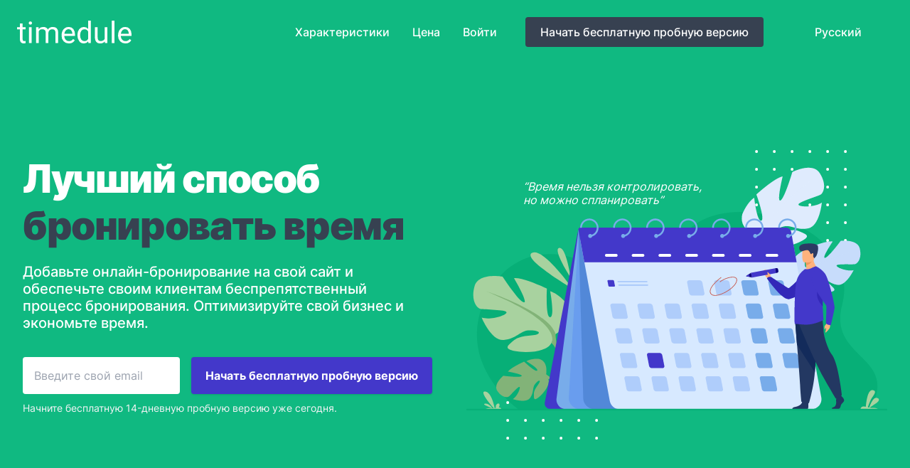

--- FILE ---
content_type: text/html; charset=utf-8
request_url: https://timedule.com/ru
body_size: 25354
content:
<!DOCTYPE html><html lang="ru"><head><meta charSet="utf-8"/><meta property="og:title" content="timedule"/><meta property="og:description" content="online booking app for your business"/><link rel="apple-touch-icon" href="/img/logo_180x180.png"/><meta property="og:image" content="https://timedule.com/img/logo.png"/><link rel="preconnect" href="https://www.googletagmanager.com"/><link rel="preconnect" href="https://www.google-analytics.com"/><link rel="icon" href="/favicon.ico"/><meta property="og:type" content="website"/><meta property="og:url" content="https://timedule.com/ru"/><meta name="viewport" content="minimum-scale=1, initial-scale=1, width=device-width"/><style>
                    /* Make clicks pass-through */
#nprogress {
  pointer-events: none;
}

#nprogress .bar {
  background: #29d;

  position: fixed;
  z-index: 1031;
  top: 0;
  left: 0;

  width: 100%;
  height: 2px;
}

/* Fancy blur effect */
#nprogress .peg {
  display: block;
  position: absolute;
  right: 0px;
  width: 100px;
  height: 100%;
  box-shadow: 0 0 10px #29d, 0 0 5px #29d;
  opacity: 1.0;

  -webkit-transform: rotate(3deg) translate(0px, -4px);
      -ms-transform: rotate(3deg) translate(0px, -4px);
          transform: rotate(3deg) translate(0px, -4px);
}

/* Remove these to get rid of the spinner */
#nprogress .spinner {
  display: block;
  position: fixed;
  z-index: 1031;
  top: 15px;
  right: 15px;
}

#nprogress .spinner-icon {
  width: 18px;
  height: 18px;
  box-sizing: border-box;

  border: solid 2px transparent;
  border-top-color: #29d;
  border-left-color: #29d;
  border-radius: 50%;

  -webkit-animation: nprogress-spinner 400ms linear infinite;
          animation: nprogress-spinner 400ms linear infinite;
}

.nprogress-custom-parent {
  overflow: hidden;
  position: relative;
}

.nprogress-custom-parent #nprogress .spinner,
.nprogress-custom-parent #nprogress .bar {
  position: absolute;
}

@-webkit-keyframes nprogress-spinner {
  0%   { -webkit-transform: rotate(0deg); }
  100% { -webkit-transform: rotate(360deg); }
}
@keyframes nprogress-spinner {
  0%   { transform: rotate(0deg); }
  100% { transform: rotate(360deg); }
}

                    #nprogress .bar {
                        z-index: 99999;
                    }
                    #nprogress .spinner {
                        z-index: 99999;
                    }</style><script defer="" src="https://www.googletagmanager.com/gtag/js?id=G-2TEQ68WCVC"></script><script>window.dataLayer = window.dataLayer || [];
                    function gtag(){dataLayer.push(arguments);}
                    gtag('js', new Date());
                    gtag('config', 'G-2TEQ68WCVC', {
                        page_path: window.location.pathname,
                      });</script><script>!function(f,b,e,v,n,t,s)
                        {if(f.fbq)return;n=f.fbq=function(){n.callMethod?
                        n.callMethod.apply(n,arguments):n.queue.push(arguments)};
                        if(!f._fbq)f._fbq=n;n.push=n;n.loaded=!0;n.version='2.0';
                        n.queue=[];t=b.createElement(e);t.async=!0;
                        t.src=v;s=b.getElementsByTagName(e)[0];
                        s.parentNode.insertBefore(t,s)}(window, document,'script',
                        'https://connect.facebook.net/en_US/fbevents.js');
                        fbq('init', '620474195679221');
                        fbq('track', 'PageView');</script><noscript><img height="1" width="1" style="display:none" src="https://www.facebook.com/tr?id=620474195679221&amp;ev=PageView&amp;noscript=1"/></noscript><script async="" defer="" data-domain="timedule.com" src="https://plausible.io/js/plausible.js"></script><script>window.plausible = window.plausible || function() { (window.plausible.q = window.plausible.q || []).push(arguments) }</script><title>Система бронирования | timedule</title><meta name="description" content="Лучшее программное обеспечение для вашего бизнеса. Удобное планирование и календарь."/><meta property="og:title" content="Система бронирования | timedule"/><meta property="og:description" content="Лучшее программное обеспечение для вашего бизнеса. Удобное планирование и календарь."/><link rel="alternate" hrefLang="en" href="https://timedule.com"/><link rel="alternate" hrefLang="et" href="https://timedule.com/et"/><link rel="alternate" hrefLang="fi" href="https://timedule.com/fi"/><link rel="alternate" hrefLang="ru" href="https://timedule.com/ru"/><link rel="alternate" hrefLang="es" href="https://timedule.com/es"/><link rel="alternate" hrefLang="tr" href="https://timedule.com/tr"/><link rel="alternate" hrefLang="uk" href="https://timedule.com/uk"/><link rel="alternate" hrefLang="lv" href="https://timedule.com/lv"/><link rel="preload" as="image" href="/_next/static/media/img-1.0c19acd6.svg"/><meta name="next-head-count" content="31"/><link data-next-font="" rel="preconnect" href="/" crossorigin="anonymous"/><link rel="preload" href="/_next/static/css/66d80ad193d796e9.css" as="style"/><link rel="stylesheet" href="/_next/static/css/66d80ad193d796e9.css" data-n-g=""/><noscript data-n-css=""></noscript><script defer="" nomodule="" src="/_next/static/chunks/polyfills-c67a75d1b6f99dc8.js"></script><script src="/_next/static/chunks/webpack-31ca050b3c400998.js" defer=""></script><script src="/_next/static/chunks/framework-ce84985cd166733a.js" defer=""></script><script src="/_next/static/chunks/main-e29c21b9aae22fae.js" defer=""></script><script src="/_next/static/chunks/pages/_app-7a1ab5cf10e6f246.js" defer=""></script><script src="/_next/static/chunks/4729-6242c4f150847d1b.js" defer=""></script><script src="/_next/static/chunks/2610-74036b8e4e86c026.js" defer=""></script><script src="/_next/static/chunks/8142-e204da927703859a.js" defer=""></script><script src="/_next/static/chunks/4653-9480b110812ddb9d.js" defer=""></script><script src="/_next/static/chunks/5675-1143b4e05607e631.js" defer=""></script><script src="/_next/static/chunks/8288-64ff7860f05084e4.js" defer=""></script><script src="/_next/static/chunks/3966-5670eefbbb464b92.js" defer=""></script><script src="/_next/static/chunks/5417-bd700cca271b5abe.js" defer=""></script><script src="/_next/static/chunks/pages/index-1d4b35e52a33f9cd.js" defer=""></script><script src="/_next/static/pOlFT7J3suP4UxDMMPkZi/_buildManifest.js" defer=""></script><script src="/_next/static/pOlFT7J3suP4UxDMMPkZi/_ssgManifest.js" defer=""></script></head><body><div id="__next"><div class="min-h-screen"><div class="relative overflow-hidden"><header class="relative"><div class="bg-emerald-500 py-6"><nav class="relative max-w-full mx-auto flex items-center justify-between px-4 sm:px-6" aria-label="Global"><div class="flex items-center flex-1 lg:justify-between lg:pr-8"><div class="flex items-center justify-between w-full lg:w-auto"><a href="/ru"><span class="sr-only">timedule</span><svg class="h-8 text-white" data-name="Layer 1" xmlns="http://www.w3.org/2000/svg" viewBox="0 0 142.39 28.3" fill="currentColor"><path d="M8.53,4.46V9.23H12.2v2.6H8.53V24.05A2.69,2.69,0,0,0,9,25.82a2,2,0,0,0,1.67.6,8.61,8.61,0,0,0,1.6-.22v2.71a9.9,9.9,0,0,1-2.58.36,4.17,4.17,0,0,1-3.4-1.36A5.83,5.83,0,0,1,5.16,24V11.83H1.58V9.23H5.16V4.46Z" transform="translate(-1.58 -0.97)"></path><path d="M16.15,4a2,2,0,0,1,.5-1.38,1.85,1.85,0,0,1,1.48-.57,1.9,1.9,0,0,1,1.49.57A2,2,0,0,1,20.13,4a1.91,1.91,0,0,1-.51,1.36,1.93,1.93,0,0,1-1.49.55,1.87,1.87,0,0,1-1.48-.55A1.91,1.91,0,0,1,16.15,4Zm3.63,24.9H16.42V9.23h3.36Z" transform="translate(-1.58 -0.97)"></path><path d="M28.33,9.23l.09,2.18a7.28,7.28,0,0,1,5.84-2.55c2.75,0,4.63,1.06,5.62,3.17a7.37,7.37,0,0,1,6.27-3.17q6.48,0,6.59,6.86V28.91H49.37v-13a4.5,4.5,0,0,0-1-3.15,4.23,4.23,0,0,0-3.24-1,4.45,4.45,0,0,0-3.11,1.12,4.53,4.53,0,0,0-1.43,3V28.91H37.24V16q0-4.29-4.2-4.29a4.51,4.51,0,0,0-4.53,2.82V28.91H25.15V9.23Z" transform="translate(-1.58 -0.97)"></path><path d="M66,29.27a8.6,8.6,0,0,1-6.51-2.63,9.71,9.71,0,0,1-2.51-7V19a11.71,11.71,0,0,1,1.12-5.22,8.67,8.67,0,0,1,3.12-3.61,7.94,7.94,0,0,1,4.36-1.3,7.4,7.4,0,0,1,6,2.53q2.11,2.54,2.12,7.24V20H60.32a7,7,0,0,0,1.7,4.7,5.34,5.34,0,0,0,4.14,1.79,5.92,5.92,0,0,0,3-.72,7.61,7.61,0,0,0,2.16-1.93l2.06,1.6A8.27,8.27,0,0,1,66,29.27Zm-.42-17.64a4.48,4.48,0,0,0-3.42,1.48,7.22,7.22,0,0,0-1.71,4.16h9.86V17a6.44,6.44,0,0,0-1.38-4A4.23,4.23,0,0,0,65.56,11.63Z" transform="translate(-1.58 -0.97)"></path><path d="M76.73,18.9a11.52,11.52,0,0,1,2.14-7.28A7.3,7.3,0,0,1,90,11.23V1h3.36V28.91H90.24l-.16-2.11a6.85,6.85,0,0,1-5.62,2.47,6.73,6.73,0,0,1-5.58-2.8,11.69,11.69,0,0,1-2.15-7.31Zm3.36.39a8.71,8.71,0,0,0,1.38,5.23,4.48,4.48,0,0,0,3.82,1.9A4.91,4.91,0,0,0,90,23.54v-9a5,5,0,0,0-4.64-2.78,4.5,4.5,0,0,0-3.86,1.91A9.62,9.62,0,0,0,80.09,19.29Z" transform="translate(-1.58 -0.97)"></path><path d="M110.7,27a7.14,7.14,0,0,1-5.76,2.31,6.13,6.13,0,0,1-4.8-1.83A7.94,7.94,0,0,1,98.48,22V9.23h3.36V21.94c0,3,1.22,4.48,3.64,4.48s4.28-1,5.13-2.88V9.23H114V28.91h-3.2Z" transform="translate(-1.58 -0.97)"></path><path d="M122.74,28.91h-3.36V1h3.36Z" transform="translate(-1.58 -0.97)"></path><path d="M136.29,29.27a8.6,8.6,0,0,1-6.51-2.63,9.76,9.76,0,0,1-2.51-7V19a11.71,11.71,0,0,1,1.12-5.22,8.69,8.69,0,0,1,3.13-3.61,7.91,7.91,0,0,1,4.35-1.3,7.4,7.4,0,0,1,6,2.53Q144,13.93,144,18.63V20H130.63a7,7,0,0,0,1.7,4.7,5.34,5.34,0,0,0,4.14,1.79,5.9,5.9,0,0,0,3-.72,7.64,7.64,0,0,0,2.17-1.93l2.05,1.6A8.27,8.27,0,0,1,136.29,29.27Zm-.42-17.64a4.48,4.48,0,0,0-3.42,1.48,7.22,7.22,0,0,0-1.71,4.16h9.86V17a6.44,6.44,0,0,0-1.38-4A4.23,4.23,0,0,0,135.87,11.63Z" transform="translate(-1.58 -0.97)"></path></svg></a><div class="-mr-2 flex items-center lg:hidden"><button class="bg-gray-100 rounded-md p-2 inline-flex items-center justify-center text-gray-600 hover:bg-gray-200 focus:outline-none focus:ring-2 focus-ring-inset focus:ring-white" id="headlessui-popover-button-:R2l6:" type="button" aria-expanded="false"><span class="sr-only">Open main menu</span><svg xmlns="http://www.w3.org/2000/svg" fill="none" viewBox="0 0 24 24" stroke="currentColor" class="h-6 w-6" aria-hidden="true"><path stroke-linecap="round" stroke-linejoin="round" stroke-width="2" d="M4 6h16M4 12h16M4 18h16"></path></svg></button></div></div><div class="hidden space-x-8 lg:flex md:ml-10"><a class="text-base font-medium text-white hover:text-gray-100" href="/ru/features">Характеристики</a><a class="text-base font-medium text-white hover:text-gray-100" href="/ru/pricing">Цена</a></div></div><div class="hidden lg:flex md:items-center"><a class="text-base font-medium text-white hover:text-gray-100" href="/ru/login">Войти</a><a class="md:ml-10 inline-flex items-center px-5 py-2 border border-transparent text-base font-medium rounded text-white bg-gray-700 hover:bg-gray-800" href="/ru/signup">Начать бесплатную пробную версию</a><div class="md:ml-14 pr-11"><button class="text-base font-medium flex flex-row items-center gap-1 text-white hover:text-gray-100 timedule-language-selector-button" id="headlessui-listbox-button-:R6sql6:" type="button" aria-haspopup="true" aria-expanded="false"><div class="h-4 w-4 translate-y-0.5"><div></div></div><div>Русский</div></button></div></div></nav></div></header><main><div class="pt-10 bg-emerald-500 sm:pt-16 lg:pt-8 lg:pb-14 lg:overflow-hidden -mt-6"><div class="mx-auto max-w-7xl lg:px-8"><div class="lg:grid lg:grid-cols-2 lg:gap-8"><div class="mx-auto max-w-md px-4 sm:max-w-2xl sm:px-6 sm:text-center lg:px-0 lg:text-left lg:flex lg:items-center"><div class="lg:py-24"><h2 class="mt-4 text-3xl tracking-tight font-black text-white sm:mt-5 sm:text-6xl lg:mt-6 xl:text-5.5xl [line-height:120%!important]"><span class="block">Лучший способ</span> <span class="block text-gray-700 sm:whitespace-nowrap">бронировать время</span></h2><p class="mt-3 text-base font-medium text-white sm:mt-5 sm:text-xl lg:text-lg xl:text-xl xl:pr-12 [line-height:120%!important]">Добавьте онлайн-бронирование на свой сайт и обеспечьте своим клиентам беспрепятственный процесс бронирования. Оптимизируйте свой бизнес и экономьте время.</p><div class="mt-9"><form class="sm:max-w-xl sm:mx-auto lg:mx-0"><div class="sm:flex"><div class="min-w-0 flex-1"><label for="email" class="sr-only">Адрес электронной почты</label><input id="email" type="email" placeholder="Введите свой email" class="block w-full px-4 py-3.5 rounded border-0 text-base text-gray-900 placeholder-gray-400 focus:outline-none focus:ring-2 focus:ring-offset-2 focus:ring-indigo-300 focus:ring-offset-gray-900" value=""/></div><div class="mt-3 sm:mt-0 sm:ml-4"><button type="submit" class="block w-full py-3.5 px-5 rounded shadow bg-indigo-700 text-white font-bold text-base hover:bg-indigo-800 focus:outline-none focus:ring-2 focus:ring-offset-2 focus:ring-indigo-300 focus:ring-offset-gray-900">Начать бесплатную пробную версию</button></div></div><p class="text-sm text-gray-100 mt-2.5">Начните бесплатную 14-дневную пробную версию уже сегодня.</p></form></div></div></div><div class="flex flex-row"><div class="mx-auto lg:mx-initial my-auto relative"><div><div class="text-white text-base italic [line-height:120%!important] text-center sm:text-left sm:translate-y-10 mt-2 lg:mt-0 lg:[width:15.75rem] lg:translate-x-20 lg:translate-y-14">“Время нельзя контролировать, но можно спланировать”</div></div><svg class="hidden lg:block absolute right-0 xl:-translate-x-14 -translate-y-6 -translate-x-4" width="130" height="140" fill="none" viewBox="0 0 130 140" aria-hidden="true"><defs><pattern id="b1e6e422-73f8-40a6-b5d9-c8586e37e0e7" x="0" y="0" width="25" height="25" patternUnits="userSpaceOnUse"><circle cx="2.12436" cy="2.02911" r="2.02032" fill="white"></circle></pattern></defs><rect width="130" height="140" fill="url(#b1e6e422-73f8-40a6-b5d9-c8586e37e0e7)"></rect></svg><svg class="hidden lg:block absolute left-0 bottom-0 translate-x-14 translate-y-12 lg:ml-12 xl:ml-0" width="130" height="140" fill="none" viewBox="0 0 130 140" aria-hidden="true"><defs><pattern id="b1e6e422-73f8-40a6-b5d9-c8586e37e0e7" x="0" y="0" width="25" height="25" patternUnits="userSpaceOnUse"><circle cx="2.12436" cy="2.02911" r="2.02032" fill="white"></circle></pattern></defs><rect width="130" height="140" fill="url(#b1e6e422-73f8-40a6-b5d9-c8586e37e0e7)"></rect></svg><div class="lg:w-10/12 xl:w-full lg:ml-20 xl:ml-0 xl:max-w-initial mt-1 sm:mt-0 mb-1 relative"><img alt="timedule calendar" width="615" height="355" decoding="async" data-nimg="1" style="color:transparent" src="/_next/static/media/img-1.0c19acd6.svg"/></div></div></div></div></div></div><div class="overflow-hidden bg-white py-24 sm:py-32"><div class="mx-auto max-w-7xl px-6 lg:px-8"><div class="mx-auto grid max-w-2xl grid-cols-1 gap-x-8 gap-y-16 sm:gap-y-20 lg:mx-0 lg:max-w-none lg:grid-cols-2"><div class="lg:ml-auto lg:pl-4 lg:pt-4"><div class="lg:max-w-lg"><h3 class="text-base font-semibold leading-7 text-indigo-600">Полностью автоматизированная</h3><h2 class="mt-2 text-3xl font-bold tracking-tight text-gray-900 sm:text-4xl">Система онлайн бронирования</h2><p class="mt-6 text-lg leading-8 text-gray-600">Ищете эффективную систему онлайн бронирования? Timedule - это то, что вам нужно. Мы предлагаем гибкое и простое решение, которое делает бронирование плавным как для вас, так и для ваших клиентов.</p><p class="mt-6 text-lg leading-8 text-gray-600">Используйте нашу платформу для управления бронированиями, расписанием и информацией о клиентах с одной платформы. Начните уже сегодня и поднимите свой бизнес на новый уровень с помощью системы онлайн бронирования timedule.</p></div></div><div class="flex items-start justify-end lg:order-first"><img alt="timedule screenshot" loading="lazy" width="2432" height="1442" decoding="async" data-nimg="1" class="w-[48rem] max-w-none rounded-xl shadow-xl ring-1 ring-gray-400/10 sm:w-[57rem]" style="color:transparent" srcSet="/_next/image?url=%2F_next%2Fstatic%2Fmedia%2Ftimedule-home.e5c27baa.jpg&amp;w=3840&amp;q=75 1x" src="/_next/image?url=%2F_next%2Fstatic%2Fmedia%2Ftimedule-home.e5c27baa.jpg&amp;w=3840&amp;q=75"/></div></div></div></div><div class="py-16 bg-white overflow-hidden lg:py-24 mt-16 sm:mt-56 md:mt-70 lg:mt-0"><div class="relative max-w-xl mx-auto px-4 sm:px-6 lg:px-8 lg:max-w-7xl"><svg class="hidden lg:block absolute right-0 -translate-y-34" width="130" height="256" fill="none" viewBox="0 0 130 140" aria-hidden="true"><defs><pattern id="b1e6e422-73f8-40a6-b5d9-c8586e37e0e71" x="0" y="0" width="25" height="25" patternUnits="userSpaceOnUse"><circle cx="1.95024" cy="2.06969" r="1.91045" fill="#4338CA"></circle></pattern></defs><rect width="130" height="256" fill="url(#b1e6e422-73f8-40a6-b5d9-c8586e37e0e71)"></rect></svg><div class="relative"><h2 class="text-center text-3xl leading-8 font-extrabold tracking-tight text-gray-900 sm:text-4xl">Лучший способ управления бронированием</h2><p class="mt-4 max-w-3xl mx-auto text-center text-xl text-gray-500">В нашем программном обеспечении есть все необходимое, чтобы помочь вашим клиентам покупать ваши услуги, а вам - управлять и расширять свой бизнес.</p></div><div class="py-12 bg-white relative"><div class="mx-auto"><dl class="space-y-8 lg:space-y-0 lg:grid lg:grid-cols-3 lg:gap-8"><div class="bg-gray-50 p-4 rounded-md z-20"><dt class="flex flex-row justify-between"><div><div class="flex items-center justify-center h-12 w-12 rounded-md bg-indigo-500 text-white"><svg xmlns="http://www.w3.org/2000/svg" viewBox="0 0 20 20" fill="currentColor" class="h-6 w-6" aria-hidden="true"><path fill-rule="evenodd" d="M5.05 3.636a1 1 0 010 1.414 7 7 0 000 9.9 1 1 0 11-1.414 1.414 9 9 0 010-12.728 1 1 0 011.414 0zm9.9 0a1 1 0 011.414 0 9 9 0 010 12.728 1 1 0 11-1.414-1.414 7 7 0 000-9.9 1 1 0 010-1.414zM7.879 6.464a1 1 0 010 1.414 3 3 0 000 4.243 1 1 0 11-1.415 1.414 5 5 0 010-7.07 1 1 0 011.415 0zm4.242 0a1 1 0 011.415 0 5 5 0 010 7.072 1 1 0 01-1.415-1.415 3 3 0 000-4.242 1 1 0 010-1.415zM10 9a1 1 0 011 1v.01a1 1 0 11-2 0V10a1 1 0 011-1z" clip-rule="evenodd"></path></svg></div><h3 class="mt-5 text-xl leading-6 font-medium text-gray-900">Онлайн бронирование</h3></div></dt><dd class="mt-2 text-base text-gray-500">Гибкая система бронирования экономит время. Просто добавьте ссылку на бронирование, и все сэкономят время - и вы, и ваши клиенты.</dd></div><div class="bg-gray-50 p-4 rounded-md z-20"><dt class="flex flex-row justify-between"><div><div class="flex items-center justify-center h-12 w-12 rounded-md bg-indigo-500 text-white"><svg xmlns="http://www.w3.org/2000/svg" fill="none" viewBox="0 0 24 24" stroke="currentColor" class="h-6 w-6" aria-hidden="true"><path stroke-linecap="round" stroke-linejoin="round" stroke-width="2" d="M12 6.253v13m0-13C10.832 5.477 9.246 5 7.5 5S4.168 5.477 3 6.253v13C4.168 18.477 5.754 18 7.5 18s3.332.477 4.5 1.253m0-13C13.168 5.477 14.754 5 16.5 5c1.747 0 3.332.477 4.5 1.253v13C19.832 18.477 18.247 18 16.5 18c-1.746 0-3.332.477-4.5 1.253"></path></svg></div><h3 class="mt-5 text-xl leading-6 font-medium text-gray-900">Следите за своими бронированиями</h3></div></dt><dd class="mt-2 text-base text-gray-500">Теперь бронирование стало еще проще. Наше программное обеспечение для бронирования гарантирует, что вы не потеряете счастливого клиента.</dd></div><div class="bg-gray-50 p-4 rounded-md z-20"><dt class="flex flex-row justify-between"><div><div class="flex items-center justify-center h-12 w-12 rounded-md bg-indigo-500 text-white"><svg xmlns="http://www.w3.org/2000/svg" fill="none" viewBox="0 0 24 24" stroke="currentColor" class="h-6 w-6" aria-hidden="true"><path stroke-linecap="round" stroke-linejoin="round" stroke-width="2" d="M8 10h.01M12 10h.01M16 10h.01M9 16H5a2 2 0 01-2-2V6a2 2 0 012-2h14a2 2 0 012 2v8a2 2 0 01-2 2h-5l-5 5v-5z"></path></svg></div><h3 class="mt-5 text-xl leading-6 font-medium text-gray-900">Напоминания</h3></div></dt><dd class="mt-2 text-base text-gray-500">Простая и безопасная система бронирования гарантирует, что все ваши клиенты будут на месте.</dd></div><div class="bg-gray-50 p-4 rounded-md z-20"><dt class="flex flex-row justify-between"><div><div class="flex items-center justify-center h-12 w-12 rounded-md bg-indigo-500 text-white"><svg xmlns="http://www.w3.org/2000/svg" fill="none" viewBox="0 0 24 24" stroke="currentColor" class="h-6 w-6" aria-hidden="true"><path stroke-linecap="round" stroke-linejoin="round" stroke-width="2" d="M9 19v-6a2 2 0 00-2-2H5a2 2 0 00-2 2v6a2 2 0 002 2h2a2 2 0 002-2zm0 0V9a2 2 0 012-2h2a2 2 0 012 2v10m-6 0a2 2 0 002 2h2a2 2 0 002-2m0 0V5a2 2 0 012-2h2a2 2 0 012 2v14a2 2 0 01-2 2h-2a2 2 0 01-2-2z"></path></svg></div><h3 class="mt-5 text-xl leading-6 font-medium text-gray-900">Статистика</h3></div></dt><dd class="mt-2 text-base text-gray-500">timedule предоставляет расширенную статистику, чтобы вы могли больше узнать о своих клиентах и своем бизнесе.</dd></div><div class="bg-gray-50 p-4 rounded-md z-20"><dt class="flex flex-row justify-between"><div><div class="flex items-center justify-center h-12 w-12 rounded-md bg-indigo-500 text-white"><svg xmlns="http://www.w3.org/2000/svg" fill="none" viewBox="0 0 24 24" stroke="currentColor" class="h-6 w-6" aria-hidden="true"><path stroke-linecap="round" stroke-linejoin="round" stroke-width="2" d="M5 3v4M3 5h4M6 17v4m-2-2h4m5-16l2.286 6.857L21 12l-5.714 2.143L13 21l-2.286-6.857L5 12l5.714-2.143L13 3z"></path></svg></div><h3 class="mt-5 text-xl leading-6 font-medium text-gray-900">Мобильное приложение</h3></div><div class="text-sm font-bold text-indigo-700">ВСКОРЕ</div></dt><dd class="mt-2 text-base text-gray-500">С помощью мобильного приложения и веб-сайта timedule вы можете получить доступ к своим бронированиям в любом месте, на любом устройстве.</dd></div><div class="bg-gray-50 p-4 rounded-md z-20"><dt class="flex flex-row justify-between"><div><div class="flex items-center justify-center h-12 w-12 rounded-md bg-indigo-500 text-white"><svg xmlns="http://www.w3.org/2000/svg" fill="none" viewBox="0 0 24 24" stroke="currentColor" class="h-6 w-6" aria-hidden="true"><path stroke-linecap="round" stroke-linejoin="round" stroke-width="2" d="M10.325 4.317c.426-1.756 2.924-1.756 3.35 0a1.724 1.724 0 002.573 1.066c1.543-.94 3.31.826 2.37 2.37a1.724 1.724 0 001.065 2.572c1.756.426 1.756 2.924 0 3.35a1.724 1.724 0 00-1.066 2.573c.94 1.543-.826 3.31-2.37 2.37a1.724 1.724 0 00-2.572 1.065c-.426 1.756-2.924 1.756-3.35 0a1.724 1.724 0 00-2.573-1.066c-1.543.94-3.31-.826-2.37-2.37a1.724 1.724 0 00-1.065-2.572c-1.756-.426-1.756-2.924 0-3.35a1.724 1.724 0 001.066-2.573c-.94-1.543.826-3.31 2.37-2.37.996.608 2.296.07 2.572-1.065z"></path><path stroke-linecap="round" stroke-linejoin="round" stroke-width="2" d="M15 12a3 3 0 11-6 0 3 3 0 016 0z"></path></svg></div><h3 class="mt-5 text-xl leading-6 font-medium text-gray-900">Персонализация</h3></div></dt><dd class="mt-2 text-base text-gray-500">Вы можете настроить все! Вы можете начать с текста напоминания о бронировании и заканчивая видом страницы бронирования.</dd></div></dl></div></div><svg class="hidden lg:block absolute left-0 -translate-y-40 -translate-x-6 xl:-translate-x-32 z-10" width="130" height="256" fill="none" viewBox="0 0 130 140" aria-hidden="true"><defs><pattern id="b1e6e422-73f8-40a6-b5d9-c8586e37e0e712" x="0" y="0" width="25" height="25" patternUnits="userSpaceOnUse"><circle cx="1.95024" cy="2.06969" r="1.91045" fill="#4338CA"></circle></pattern></defs><rect width="130" height="256" fill="url(#b1e6e422-73f8-40a6-b5d9-c8586e37e0e712)"></rect></svg></div><div class="max-w-full relative"><svg class="hidden md:block" viewBox="0 0 1920 408" fill="none" xmlns="http://www.w3.org/2000/svg"><path fill-rule="evenodd" clip-rule="evenodd" d="M0 407.518V0.0906439C277.14 25.2022 606.35 39.7547 959.5 39.7547C1313.07 39.7547 1642.65 25.1671 1920 0V407.609C1642.65 382.442 1313.07 367.854 959.5 367.854C606.35 367.854 277.14 382.407 0 407.518Z" fill="#4338CA"></path></svg><svg class="block md:hidden" data-name="Layer 1" xmlns="http://www.w3.org/2000/svg" viewBox="0 0 1920 1121"><path d="M0,1120.75V.25C277.14,69.31,606.35,109.33,959.5,109.33c353.57,0,683.15-40.12,960.5-109.33V1121c-277.35-69.21-606.93-109.33-960.5-109.33C606.35,1011.67,277.14,1051.69,0,1120.75Z" transform="translate(0 0)" fill="#4338ca" fill-rule="evenodd"></path></svg><div class="w-full h-full absolute top-0 left-0 grid place-items-center"><div><h2 class="text-white text-3xl sm:text-4xl font-black text-center px-4 sm:px-0">Выведите Ваш бизнес на новый уровень</h2><div class="flex justify-center mt-4 sm:mt-6 space-x-5"><a class="inline-flex items-center justify-center border border-transparent text-base font-bold rounded text-indigo-700 bg-white hover:bg-gray-100 px-5 py-3.5 leading-4.5" href="/ru/signup">Приступить к работе</a><a class="inline-flex items-center justify-center px-5 border border-white text-base font-bold rounded text-white bg-indigo-700 hover:bg-indigo-800 py-3.5 leading-4.5" href="/ru/features">Узнать больше</a></div></div></div></div><div class="relative max-w-xl mx-auto px-4 sm:px-6 lg:px-8 lg:max-w-7xl"><div class="relative mt-12 lg:mt-12 lg:grid lg:grid-cols-2 lg:gap-8 lg:items-center"><div class="relative"><h3 class="text-2xl font-extrabold text-gray-900 tracking-tight sm:text-3xl">Онлайн-бронирование</h3><p class="mt-3 text-lg text-gray-500">timedule помогает повысить эффективность вашей деятельности, управляя бронированиями, расписанием и информацией о клиентах с помощью единой платформы. Это позволяет вам беспрепятственно общаться с клиентами и бронировать встречи 24 часа в сутки 7 дней в неделю.</p><dl class="mt-10 space-y-10"><div class="relative"><dt><div class="absolute flex items-center justify-center h-12 w-12 rounded-md bg-indigo-500 text-white"><svg xmlns="http://www.w3.org/2000/svg" fill="none" viewBox="0 0 24 24" stroke="currentColor" class="h-6 w-6" aria-hidden="true"><path stroke-linecap="round" stroke-linejoin="round" stroke-width="2" d="M13 10V3L4 14h7v7l9-11h-7z"></path></svg></div><h3 class="ml-16 text-lg leading-6 font-medium text-gray-900">Простота в использовании</h3></dt><dd class="mt-2 ml-16 text-base text-gray-500">Начните работу за 5 минут с помощью простого и интуитивно понятного решения.</dd></div><div class="relative"><dt><div class="absolute flex items-center justify-center h-12 w-12 rounded-md bg-indigo-500 text-white"><svg xmlns="http://www.w3.org/2000/svg" fill="none" viewBox="0 0 24 24" stroke="currentColor" class="h-6 w-6" aria-hidden="true"><path stroke-linecap="round" stroke-linejoin="round" stroke-width="2" d="M5 13l4 4L19 7"></path></svg></div><h3 class="ml-16 text-lg leading-6 font-medium text-gray-900">Лучшая стоимость</h3></dt><dd class="mt-2 ml-16 text-base text-gray-500">Никаких скрытых расходов или переплат для вас или вашего бизнеса.</dd></div><div class="relative"><dt><div class="absolute flex items-center justify-center h-12 w-12 rounded-md bg-indigo-500 text-white"><svg xmlns="http://www.w3.org/2000/svg" fill="none" viewBox="0 0 24 24" stroke="currentColor" class="h-6 w-6" aria-hidden="true"><path stroke-linecap="round" stroke-linejoin="round" stroke-width="2" d="M12 8v4l3 3m6-3a9 9 0 11-18 0 9 9 0 0118 0z"></path></svg></div><h3 class="ml-16 text-lg leading-6 font-medium text-gray-900">Экономия времени</h3></dt><dd class="mt-2 ml-16 text-base text-gray-500">Экономьте время и деньги, используя наше решение.</dd></div></dl></div><div class="mt-10 -mx-4 relative lg:mt-0" aria-hidden="true"><div class="flex justify-center"><img alt="timedule notifications" loading="lazy" width="540" height="411" decoding="async" data-nimg="1" class="relative mx-auto rounded-xl" style="color:transparent" src="/_next/static/media/img-2.95827c13.svg"/></div></div></div><div class="relative mt-12 sm:mt-16 lg:mt-24"><div class="lg:grid lg:grid-flow-row-dense lg:grid-cols-2 lg:gap-8 lg:items-center"><div class="lg:col-start-2"><h3 class="text-2xl font-extrabold text-gray-900 tracking-tight sm:text-3xl">Всегда в курсе</h3><p class="mt-3 text-lg text-gray-500">Наше программное обеспечение для бронирования дает вам больше времени, чтобы сосредоточиться на том, что имеет наибольшее значение - на ваших клиентах и вашем бизнесе. С нашей системой онлайн-бронирования вы всегда будете иметь актуальный обзор бронирований и возможность быстро реагировать на изменения.</p><dl class="mt-10 space-y-10"><div class="relative"><dt><div class="absolute flex items-center justify-center h-12 w-12 rounded-md bg-indigo-500 text-white"><svg xmlns="http://www.w3.org/2000/svg" fill="none" viewBox="0 0 24 24" stroke="currentColor" class="h-6 w-6" aria-hidden="true"><path stroke-linecap="round" stroke-linejoin="round" stroke-width="2" d="M7 8h10M7 12h4m1 8l-4-4H5a2 2 0 01-2-2V6a2 2 0 012-2h14a2 2 0 012 2v8a2 2 0 01-2 2h-3l-4 4z"></path></svg></div><h3 class="ml-16 text-lg leading-6 font-medium text-gray-900">Всегда рядом с тобой</h3></dt><dd class="mt-2 ml-16 text-base text-gray-500">Получите быструю поддержку, соответствующую вашим потребностям, в любое время и в любом объеме.</dd></div><div class="relative"><dt><div class="absolute flex items-center justify-center h-12 w-12 rounded-md bg-indigo-500 text-white"><svg xmlns="http://www.w3.org/2000/svg" fill="none" viewBox="0 0 24 24" stroke="currentColor" class="h-6 w-6" aria-hidden="true"><path stroke-linecap="round" stroke-linejoin="round" stroke-width="2" d="M14.828 14.828a4 4 0 01-5.656 0M9 10h.01M15 10h.01M21 12a9 9 0 11-18 0 9 9 0 0118 0z"></path></svg></div><h3 class="ml-16 text-lg leading-6 font-medium text-gray-900">Экономьте время и деньги</h3></dt><dd class="mt-2 ml-16 text-base text-gray-500">Начните работу за 5 минут с помощью простого и интуитивно понятного решения.</dd></div><div class="relative"><dt><div class="absolute flex items-center justify-center h-12 w-12 rounded-md bg-indigo-500 text-white"><svg xmlns="http://www.w3.org/2000/svg" fill="none" viewBox="0 0 24 24" stroke="currentColor" class="h-6 w-6" aria-hidden="true"><path stroke-linecap="round" stroke-linejoin="round" stroke-width="2" d="M8 7V3m8 4V3m-9 8h10M5 21h14a2 2 0 002-2V7a2 2 0 00-2-2H5a2 2 0 00-2 2v12a2 2 0 002 2z"></path></svg></div><h3 class="ml-16 text-lg leading-6 font-medium text-gray-900">Избегайте позднего бронирования</h3></dt><dd class="mt-2 ml-16 text-base text-gray-500">Вы заняты. С Timedule вы можете быть спокойны, зная, что о процессе бронирования позаботятся за вас.</dd></div></dl></div><div class="mt-10 -mx-4 relative lg:mt-0 lg:col-start-1"><div class="flex justify-center"><img alt="timedule dashboard" loading="lazy" width="574" height="469" decoding="async" data-nimg="1" class="relative mx-auto rounded-xl" style="color:transparent" src="/_next/static/media/img-3.f32c0ade.svg"/></div></div></div></div></div></div><div class="[background-color:#3024C1]"><div class="pt-12 sm:pt-16 lg:pt-20"><div class="max-w-7xl mx-auto px-4 sm:px-6 lg:px-8"><div class="text-center"><h2 class="text-3xl font-extrabold text-white sm:text-4xl lg:text-5xl pb-16">Простое ценообразование без лишних ухищрений</h2></div></div></div></div><div class="bg-white pb-12 lg:pb-20"><div class="relative z-0"><div class="absolute inset-0 h-5/6 [background-color:#3024C1] lg:h-2/3"></div><div class="max-w-7xl mx-auto px-4 sm:px-6 lg:px-8"><div class="relative lg:grid lg:grid-cols-9"><div class="mx-auto max-w-md lg:mx-0 lg:max-w-none lg:col-start-1 lg:col-end-3 lg:row-start-2 lg:row-end-3"><div class="h-full flex flex-col rounded-lg shadow-lg overflow-hidden lg:rounded-none lg:rounded-l-lg"><div class="flex-1 flex flex-col"><div class="bg-white px-6 py-10"><div><h3 class="text-center text-2xl font-medium text-gray-900" id="tier-hobby">Basic</h3><div class="mt-4 flex items-center justify-center"><span class="px-3 flex items-start text-6xl tracking-tight text-gray-900"><span class="mt-2 mr-2 text-4xl font-medium">$</span><span class="font-extrabold">14</span></span><span class="text-xl font-medium text-gray-500">/<!-- -->месяц</span></div><ul class="mt-6 space-y-6"><li class="flex"><svg xmlns="http://www.w3.org/2000/svg" fill="none" viewBox="0 0 24 24" stroke="currentColor" class="flex-shrink-0 w-6 h-6 text-indigo-500" aria-hidden="true"><path stroke-linecap="round" stroke-linejoin="round" stroke-width="2" d="M5 13l4 4L19 7"></path></svg><span class="ml-3 text-indigo-600 font-semibold">1 работник</span></li><li class="flex"><svg xmlns="http://www.w3.org/2000/svg" fill="none" viewBox="0 0 24 24" stroke="currentColor" class="flex-shrink-0 w-6 h-6 text-indigo-500" aria-hidden="true"><path stroke-linecap="round" stroke-linejoin="round" stroke-width="2" d="M5 13l4 4L19 7"></path></svg><span class="ml-3 text-gray-500">Неограниченное количество клиентов</span></li><li class="flex"><svg xmlns="http://www.w3.org/2000/svg" fill="none" viewBox="0 0 24 24" stroke="currentColor" class="flex-shrink-0 w-6 h-6 text-indigo-500" aria-hidden="true"><path stroke-linecap="round" stroke-linejoin="round" stroke-width="2" d="M5 13l4 4L19 7"></path></svg><span class="ml-3 text-gray-500">Неограниченные услуги</span></li><li class="flex"><svg xmlns="http://www.w3.org/2000/svg" fill="none" viewBox="0 0 24 24" stroke="currentColor" class="flex-shrink-0 w-6 h-6 text-indigo-500" aria-hidden="true"><path stroke-linecap="round" stroke-linejoin="round" stroke-width="2" d="M5 13l4 4L19 7"></path></svg><span class="ml-3 text-gray-500">Неограниченное количество бронирований</span></li><li class="flex"><svg xmlns="http://www.w3.org/2000/svg" fill="none" viewBox="0 0 24 24" stroke="currentColor" class="flex-shrink-0 w-6 h-6 text-indigo-500" aria-hidden="true"><path stroke-linecap="round" stroke-linejoin="round" stroke-width="2" d="M5 13l4 4L19 7"></path></svg><span class="ml-3 text-gray-500">Онлайн бронирование</span></li></ul></div></div><div class="flex-1 flex flex-col justify-between border-t-2 border-gray-100 p-6 bg-gray-50 sm:p-10 lg:p-6 xl:p-10"><div class=""><div class="rounded-lg shadow-md"><a class="block w-full text-center rounded-lg border border-transparent bg-white px-6 py-3 text-base font-medium text-indigo-600 hover:bg-gray-50" aria-describedby="tier-hobby" href="/ru/signup">Начать пробную версию</a></div></div></div></div></div></div><div class="mt-10 max-w-lg mx-auto lg:mt-0 lg:max-w-none lg:mx-0 lg:col-start-3 lg:col-end-6 lg:row-start-1 lg:row-end-4"><div class="relative z-10 rounded-lg shadow-xl"><div class="pointer-events-none absolute inset-0 rounded-lg border-2 border-indigo-600" aria-hidden="true"></div><div class="absolute inset-x-0 top-0 transform translate-y-px"><div class="flex justify-center transform -translate-y-1/2"><span class="inline-flex rounded-full bg-indigo-600 px-4 py-1 text-sm font-semibold tracking-wider uppercase text-white">САМОЕ ПОПУЛЯРНОЕ</span></div></div><div class="bg-white rounded-t-lg px-6 pt-12 pb-10 lg:py-20"><div><h3 class="text-center text-3xl font-semibold text-gray-900 sm:-mx-6" id="tier-growth">Essentials</h3><div class="mt-4 flex items-center justify-center"><span class="px-3 flex items-start text-6xl tracking-tight text-gray-900 sm:text-6xl"><span class="mt-2 mr-2 text-4xl font-medium">$</span><span class="font-extrabold">29</span></span><span class="text-2xl font-medium text-gray-500">/<!-- -->месяц</span></div><ul class="mt-10 space-y-6"><li class="flex"><svg xmlns="http://www.w3.org/2000/svg" fill="none" viewBox="0 0 24 24" stroke="currentColor" class="flex-shrink-0 w-6 h-6 text-indigo-500" aria-hidden="true"><path stroke-linecap="round" stroke-linejoin="round" stroke-width="2" d="M5 13l4 4L19 7"></path></svg><span class="ml-3 text-indigo-600 font-semibold">3 работников</span></li><li class="flex"><svg xmlns="http://www.w3.org/2000/svg" fill="none" viewBox="0 0 24 24" stroke="currentColor" class="flex-shrink-0 w-6 h-6 text-indigo-500" aria-hidden="true"><path stroke-linecap="round" stroke-linejoin="round" stroke-width="2" d="M5 13l4 4L19 7"></path></svg><span class="ml-3 text-gray-500">Неограниченное количество клиентов</span></li><li class="flex"><svg xmlns="http://www.w3.org/2000/svg" fill="none" viewBox="0 0 24 24" stroke="currentColor" class="flex-shrink-0 w-6 h-6 text-indigo-500" aria-hidden="true"><path stroke-linecap="round" stroke-linejoin="round" stroke-width="2" d="M5 13l4 4L19 7"></path></svg><span class="ml-3 text-gray-500">Неограниченные услуги</span></li><li class="flex"><svg xmlns="http://www.w3.org/2000/svg" fill="none" viewBox="0 0 24 24" stroke="currentColor" class="flex-shrink-0 w-6 h-6 text-indigo-500" aria-hidden="true"><path stroke-linecap="round" stroke-linejoin="round" stroke-width="2" d="M5 13l4 4L19 7"></path></svg><span class="ml-3 text-gray-500">Неограниченное количество бронирований</span></li><li class="flex"><svg xmlns="http://www.w3.org/2000/svg" fill="none" viewBox="0 0 24 24" stroke="currentColor" class="flex-shrink-0 w-6 h-6 text-indigo-500" aria-hidden="true"><path stroke-linecap="round" stroke-linejoin="round" stroke-width="2" d="M5 13l4 4L19 7"></path></svg><span class="ml-3 text-gray-500">Онлайн бронирование</span></li></ul></div></div><div class="border-t-2 border-gray-100 rounded-b-lg pt-10 pb-8 px-6 bg-gray-50 sm:px-10 sm:py-10"><div class=""><div class="rounded-lg shadow-md"><a class="block w-full text-center rounded-lg border border-transparent bg-indigo-600 px-6 py-4 text-xl leading-6 font-medium text-white hover:bg-indigo-700" aria-describedby="tier-growth" href="/ru/signup">Начать пробную версию</a></div></div></div></div></div><div class="mt-10 mx-auto max-w-md lg:m-0 lg:max-w-none lg:col-start-6 lg:col-end-8 lg:row-start-2 lg:row-end-3"><div class="h-full flex flex-col rounded-lg shadow-lg overflow-hidden lg:rounded-none lg:border-r lg:border-gray-50"><div class="flex-1 flex flex-col"><div class="bg-white px-6 py-10"><div><h3 class="text-center text-2xl font-medium text-gray-900" id="tier-scale">Professional</h3><div class="mt-4 flex items-center justify-center"><span class="px-3 flex items-start text-6xl tracking-tight text-gray-900"><span class="mt-2 mr-2 text-4xl font-medium">$</span><span class="font-extrabold">79</span></span><span class="text-xl font-medium text-gray-500">/<!-- -->месяц</span></div><ul class="mt-6 space-y-6"><li class="flex"><svg xmlns="http://www.w3.org/2000/svg" fill="none" viewBox="0 0 24 24" stroke="currentColor" class="flex-shrink-0 w-6 h-6 text-indigo-500" aria-hidden="true"><path stroke-linecap="round" stroke-linejoin="round" stroke-width="2" d="M5 13l4 4L19 7"></path></svg><span class="ml-3 text-indigo-600 font-semibold">10 работников</span></li><li class="flex"><svg xmlns="http://www.w3.org/2000/svg" fill="none" viewBox="0 0 24 24" stroke="currentColor" class="flex-shrink-0 w-6 h-6 text-indigo-500" aria-hidden="true"><path stroke-linecap="round" stroke-linejoin="round" stroke-width="2" d="M5 13l4 4L19 7"></path></svg><span class="ml-3 text-gray-500">Неограниченное количество клиентов</span></li><li class="flex"><svg xmlns="http://www.w3.org/2000/svg" fill="none" viewBox="0 0 24 24" stroke="currentColor" class="flex-shrink-0 w-6 h-6 text-indigo-500" aria-hidden="true"><path stroke-linecap="round" stroke-linejoin="round" stroke-width="2" d="M5 13l4 4L19 7"></path></svg><span class="ml-3 text-gray-500">Неограниченные услуги</span></li><li class="flex"><svg xmlns="http://www.w3.org/2000/svg" fill="none" viewBox="0 0 24 24" stroke="currentColor" class="flex-shrink-0 w-6 h-6 text-indigo-500" aria-hidden="true"><path stroke-linecap="round" stroke-linejoin="round" stroke-width="2" d="M5 13l4 4L19 7"></path></svg><span class="ml-3 text-gray-500">Неограниченное количество бронирований</span></li><li class="flex"><svg xmlns="http://www.w3.org/2000/svg" fill="none" viewBox="0 0 24 24" stroke="currentColor" class="flex-shrink-0 w-6 h-6 text-indigo-500" aria-hidden="true"><path stroke-linecap="round" stroke-linejoin="round" stroke-width="2" d="M5 13l4 4L19 7"></path></svg><span class="ml-3 text-gray-500">Онлайн бронирование</span></li></ul></div></div><div class="flex-1 flex flex-col justify-between border-t-2 border-gray-100 p-6 bg-gray-50 sm:p-10 lg:p-6 xl:p-10"><div class=""><div class="rounded-lg shadow-md"><a class="block w-full text-center rounded-lg border border-transparent bg-white px-6 py-3 text-base font-medium text-indigo-600 hover:bg-gray-50" aria-describedby="tier-scale" href="/ru/signup">Начать пробную версию</a></div></div></div></div></div></div><div class="mt-10 mx-auto max-w-md lg:m-0 lg:max-w-none lg:col-start-8 lg:col-end-10 lg:row-start-2 lg:row-end-3"><div class="h-full flex flex-col rounded-lg shadow-lg overflow-hidden lg:rounded-none lg:rounded-r-lg"><div class="flex-1 flex flex-col"><div class="bg-white px-6 py-10"><div><h3 class="text-center text-2xl font-medium text-gray-900" id="tier-scale">Ultimate</h3><div class="mt-4 flex items-center justify-center"><span class="px-3 flex items-start text-6xl tracking-tight text-gray-900"><span class="mt-2 mr-2 text-4xl font-medium">$</span><span class="font-extrabold">159</span></span><span class="text-xl font-medium text-gray-500">/<!-- -->месяц</span></div><ul class="mt-6 space-y-6"><li class="flex"><svg xmlns="http://www.w3.org/2000/svg" fill="none" viewBox="0 0 24 24" stroke="currentColor" class="flex-shrink-0 w-6 h-6 text-indigo-500" aria-hidden="true"><path stroke-linecap="round" stroke-linejoin="round" stroke-width="2" d="M5 13l4 4L19 7"></path></svg><span class="ml-3 text-indigo-600 font-semibold">Неограниченное количество работников</span></li><li class="flex"><svg xmlns="http://www.w3.org/2000/svg" fill="none" viewBox="0 0 24 24" stroke="currentColor" class="flex-shrink-0 w-6 h-6 text-indigo-500" aria-hidden="true"><path stroke-linecap="round" stroke-linejoin="round" stroke-width="2" d="M5 13l4 4L19 7"></path></svg><span class="ml-3 text-gray-500">Неограниченное количество клиентов</span></li><li class="flex"><svg xmlns="http://www.w3.org/2000/svg" fill="none" viewBox="0 0 24 24" stroke="currentColor" class="flex-shrink-0 w-6 h-6 text-indigo-500" aria-hidden="true"><path stroke-linecap="round" stroke-linejoin="round" stroke-width="2" d="M5 13l4 4L19 7"></path></svg><span class="ml-3 text-gray-500">Неограниченные услуги</span></li><li class="flex"><svg xmlns="http://www.w3.org/2000/svg" fill="none" viewBox="0 0 24 24" stroke="currentColor" class="flex-shrink-0 w-6 h-6 text-indigo-500" aria-hidden="true"><path stroke-linecap="round" stroke-linejoin="round" stroke-width="2" d="M5 13l4 4L19 7"></path></svg><span class="ml-3 text-gray-500">Неограниченное количество бронирований</span></li><li class="flex"><svg xmlns="http://www.w3.org/2000/svg" fill="none" viewBox="0 0 24 24" stroke="currentColor" class="flex-shrink-0 w-6 h-6 text-indigo-500" aria-hidden="true"><path stroke-linecap="round" stroke-linejoin="round" stroke-width="2" d="M5 13l4 4L19 7"></path></svg><span class="ml-3 text-gray-500">Онлайн бронирование</span></li></ul></div></div><div class="flex-1 flex flex-col justify-between border-t-2 border-gray-100 p-6 bg-gray-50 sm:p-10 lg:p-6 xl:p-10"><div class=""><div class="rounded-lg shadow-md"><a class="block w-full text-center rounded-lg border border-transparent bg-white px-6 py-3 text-base font-medium text-indigo-600 hover:bg-gray-50" aria-describedby="tier-scale" href="/ru/signup">Начать пробную версию</a></div></div></div></div></div></div></div></div></div></div><div class="bg-white"><div class="max-w-7xl py-6 mx-auto px-4 sm:px-6 lg:px-8 flex flex-col"><div class="text-center text-3xl leading-8 font-extrabold tracking-tight text-gray-900 sm:text-4xl">Пользуется популярностью у предприятий по всему миру.</div><div class="mt-4 max-w-3xl mx-auto text-center text-xl text-gray-500">Наш продукт экономит сотни часов для крупных и малых предприятий.</div><div class="flex flex-col md:flex-row mt-6 gap-5"><div class="border rounded-2lg shadow-xl p-6 flex-1"><div class="flex gap-2"><div class="overflow-hidden rounded-full bg-slate-50"><img alt="timedule review kristel" loading="lazy" width="56" height="56" decoding="async" data-nimg="1" class="h-14 w-14 object-cover" style="color:transparent" srcSet="/_next/image?url=%2F_next%2Fstatic%2Fmedia%2Fkristel.cac1394d.jpg&amp;w=64&amp;q=75 1x, /_next/image?url=%2F_next%2Fstatic%2Fmedia%2Fkristel.cac1394d.jpg&amp;w=128&amp;q=75 2x" src="/_next/image?url=%2F_next%2Fstatic%2Fmedia%2Fkristel.cac1394d.jpg&amp;w=128&amp;q=75"/></div><div><div class="font-display text-base text-slate-900">Kristel</div><div class="mt-1 text-sm text-slate-500">Владелец салона</div></div></div><div class="text-lg tracking-tight text-slate-900 mt-1">&quot;Я владею маникюрным салоном, и мои клиенты всегда благодарят за то, как легко забронировать время у нас, благодаря timedule&quot;.</div></div><div class="border rounded-2lg shadow-xl p-6 flex-1"><div class="flex gap-2"><div class="overflow-hidden rounded-full bg-slate-50"><img alt="timedule review mike" loading="lazy" width="56" height="56" decoding="async" data-nimg="1" class="h-14 w-14 object-cover" style="color:transparent" srcSet="/_next/image?url=%2F_next%2Fstatic%2Fmedia%2Fmike.26e917b8.jpg&amp;w=64&amp;q=75 1x, /_next/image?url=%2F_next%2Fstatic%2Fmedia%2Fmike.26e917b8.jpg&amp;w=128&amp;q=75 2x" src="/_next/image?url=%2F_next%2Fstatic%2Fmedia%2Fmike.26e917b8.jpg&amp;w=128&amp;q=75"/></div><div><div class="font-display text-base text-slate-900">Mike</div><div class="mt-1 text-sm text-slate-500">Менеджер по продажам</div></div></div><div class="text-lg tracking-tight text-slate-900 mt-1">&quot;С тех пор как мы начали использовать timedule, в моей компании значительно увеличилось количество тест-драйв бронирований&quot;.</div></div></div></div></div><div class="bg-white"><div class="max-w-7xl mx-auto py-16 px-4 sm:px-6 lg:px-8"><div class="bg-indigo-700 rounded-2lg shadow-xl overflow-hidden lg:grid lg:grid-cols-12 lg:gap-4"><div class="pt-10 pb-12 px-6 sm:pt-16 sm:px-16 lg:py-16 lg:pr-0 xl:py-20 xl:px-20 lg:col-span-4"><div class="lg:self-center"><h2 class="text-4xl font-black text-white sm:text-4xl z-30"><span class="block lg:whitespace-nowrap z-40">Готовы?</span><span class="block lg:whitespace-nowrap z-40 lg:absolute lg:h-5">Начните бесплатную пробную версию сегодня.</span></h2><div class="mt-5 lg:mt-16 text-xl leading-6 text-white lg:[width:27.5rem] z-30">Попробуйте нашу программу онлайн-бронирования и убедитесь, насколько просто управлять своими приемами.<div class="mt-1 font-bold underline">Не требуется кредитная карта</div></div><a class="mt-8 bg-white border border-transparent rounded shadow px-5 py-3.5 inline-flex items-center text-base font-bold text-indigo-700 hover:bg-indigo-50 z-30" href="/ru/signup">Зарегистрируйтесь бесплатно</a></div></div><div class="relative lg:col-span-8 hidden lg:block"><svg class="translate-x-80 xl:translate-x-96 translate-y-7" width="130" height="140" fill="none" viewBox="0 0 130 140" aria-hidden="true"><defs><pattern id="b1e6e422-73f8-40a6-b5d9-c8586e37e0e73" x="0" y="0" width="25" height="25" patternUnits="userSpaceOnUse"><circle cx="2.12436" cy="2.02911" r="2.02032" fill="white"></circle></pattern></defs><rect width="130" height="140" fill="url(#b1e6e422-73f8-40a6-b5d9-c8586e37e0e73)"></rect></svg><div class="absolute right-0 xl:right-8 bottom-0 xl:bottom-10 z-20"><img alt="timedule start trial" loading="lazy" width="485" height="280" decoding="async" data-nimg="1" class="z-20" style="color:transparent" src="/_next/static/media/img-4.b5ebd192.svg"/></div><svg class="absolute -right-72 xl:-right-44 xl:-bottom-16 z-10 -bottom-60 [width:62.5rem] xl:[width:48.313rem]" viewBox="0 0 601 365" fill="none" xmlns="http://www.w3.org/2000/svg"><circle cx="386.5" cy="386.5" r="386.5" fill="#2F23BD"></circle></svg></div></div></div></div></main></div></div><div class="bg-white" aria-labelledby="footer-heading"><h2 id="footer-heading" class="sr-only">Footer</h2><div class="max-w-7xl mx-auto py-12 px-4 sm:px-6 lg:py-16 lg:px-8"><div class="xl:grid xl:grid-cols-3 xl:gap-8"><div class="space-y-8 xl:col-span-1"><svg class="h-8 text-emerald-500" data-name="Layer 1" xmlns="http://www.w3.org/2000/svg" viewBox="0 0 142.39 28.3" fill="currentColor"><path d="M8.53,4.46V9.23H12.2v2.6H8.53V24.05A2.69,2.69,0,0,0,9,25.82a2,2,0,0,0,1.67.6,8.61,8.61,0,0,0,1.6-.22v2.71a9.9,9.9,0,0,1-2.58.36,4.17,4.17,0,0,1-3.4-1.36A5.83,5.83,0,0,1,5.16,24V11.83H1.58V9.23H5.16V4.46Z" transform="translate(-1.58 -0.97)"></path><path d="M16.15,4a2,2,0,0,1,.5-1.38,1.85,1.85,0,0,1,1.48-.57,1.9,1.9,0,0,1,1.49.57A2,2,0,0,1,20.13,4a1.91,1.91,0,0,1-.51,1.36,1.93,1.93,0,0,1-1.49.55,1.87,1.87,0,0,1-1.48-.55A1.91,1.91,0,0,1,16.15,4Zm3.63,24.9H16.42V9.23h3.36Z" transform="translate(-1.58 -0.97)"></path><path d="M28.33,9.23l.09,2.18a7.28,7.28,0,0,1,5.84-2.55c2.75,0,4.63,1.06,5.62,3.17a7.37,7.37,0,0,1,6.27-3.17q6.48,0,6.59,6.86V28.91H49.37v-13a4.5,4.5,0,0,0-1-3.15,4.23,4.23,0,0,0-3.24-1,4.45,4.45,0,0,0-3.11,1.12,4.53,4.53,0,0,0-1.43,3V28.91H37.24V16q0-4.29-4.2-4.29a4.51,4.51,0,0,0-4.53,2.82V28.91H25.15V9.23Z" transform="translate(-1.58 -0.97)"></path><path d="M66,29.27a8.6,8.6,0,0,1-6.51-2.63,9.71,9.71,0,0,1-2.51-7V19a11.71,11.71,0,0,1,1.12-5.22,8.67,8.67,0,0,1,3.12-3.61,7.94,7.94,0,0,1,4.36-1.3,7.4,7.4,0,0,1,6,2.53q2.11,2.54,2.12,7.24V20H60.32a7,7,0,0,0,1.7,4.7,5.34,5.34,0,0,0,4.14,1.79,5.92,5.92,0,0,0,3-.72,7.61,7.61,0,0,0,2.16-1.93l2.06,1.6A8.27,8.27,0,0,1,66,29.27Zm-.42-17.64a4.48,4.48,0,0,0-3.42,1.48,7.22,7.22,0,0,0-1.71,4.16h9.86V17a6.44,6.44,0,0,0-1.38-4A4.23,4.23,0,0,0,65.56,11.63Z" transform="translate(-1.58 -0.97)"></path><path d="M76.73,18.9a11.52,11.52,0,0,1,2.14-7.28A7.3,7.3,0,0,1,90,11.23V1h3.36V28.91H90.24l-.16-2.11a6.85,6.85,0,0,1-5.62,2.47,6.73,6.73,0,0,1-5.58-2.8,11.69,11.69,0,0,1-2.15-7.31Zm3.36.39a8.71,8.71,0,0,0,1.38,5.23,4.48,4.48,0,0,0,3.82,1.9A4.91,4.91,0,0,0,90,23.54v-9a5,5,0,0,0-4.64-2.78,4.5,4.5,0,0,0-3.86,1.91A9.62,9.62,0,0,0,80.09,19.29Z" transform="translate(-1.58 -0.97)"></path><path d="M110.7,27a7.14,7.14,0,0,1-5.76,2.31,6.13,6.13,0,0,1-4.8-1.83A7.94,7.94,0,0,1,98.48,22V9.23h3.36V21.94c0,3,1.22,4.48,3.64,4.48s4.28-1,5.13-2.88V9.23H114V28.91h-3.2Z" transform="translate(-1.58 -0.97)"></path><path d="M122.74,28.91h-3.36V1h3.36Z" transform="translate(-1.58 -0.97)"></path><path d="M136.29,29.27a8.6,8.6,0,0,1-6.51-2.63,9.76,9.76,0,0,1-2.51-7V19a11.71,11.71,0,0,1,1.12-5.22,8.69,8.69,0,0,1,3.13-3.61,7.91,7.91,0,0,1,4.35-1.3,7.4,7.4,0,0,1,6,2.53Q144,13.93,144,18.63V20H130.63a7,7,0,0,0,1.7,4.7,5.34,5.34,0,0,0,4.14,1.79,5.9,5.9,0,0,0,3-.72,7.64,7.64,0,0,0,2.17-1.93l2.05,1.6A8.27,8.27,0,0,1,136.29,29.27Zm-.42-17.64a4.48,4.48,0,0,0-3.42,1.48,7.22,7.22,0,0,0-1.71,4.16h9.86V17a6.44,6.44,0,0,0-1.38-4A4.23,4.23,0,0,0,135.87,11.63Z" transform="translate(-1.58 -0.97)"></path></svg><p class="text-gray-500 text-base">Делаем мир лучше, упрощая бронирование.</p><a class="inline-block py-3.5 px-5 rounded shadow bg-emerald-500 text-white font-bold text-base hover:bg-emerald-600 focus:outline-none focus:ring-2 focus:ring-offset-2 focus:ring-emerald-300 focus:ring-offset-gray-900" href="/ru/signup">Начните бесплатную пробную версию</a><div class="flex space-x-6"><a target="_blank" href="https://www.facebook.com/timedule" class="text-gray-400 hover:text-gray-500" rel="noreferrer"><span class="sr-only">Facebook</span><svg fill="currentColor" viewBox="0 0 24 24" class="h-6 w-6" aria-hidden="true"><path fill-rule="evenodd" d="M22 12c0-5.523-4.477-10-10-10S2 6.477 2 12c0 4.991 3.657 9.128 8.438 9.878v-6.987h-2.54V12h2.54V9.797c0-2.506 1.492-3.89 3.777-3.89 1.094 0 2.238.195 2.238.195v2.46h-1.26c-1.243 0-1.63.771-1.63 1.562V12h2.773l-.443 2.89h-2.33v6.988C18.343 21.128 22 16.991 22 12z" clip-rule="evenodd"></path></svg></a><a target="_blank" href="https://www.instagram.com/timedule" class="text-gray-400 hover:text-gray-500" rel="noreferrer"><span class="sr-only">Instagram</span><svg fill="currentColor" viewBox="0 0 24 24" class="h-6 w-6" aria-hidden="true"><path fill-rule="evenodd" d="M12.315 2c2.43 0 2.784.013 3.808.06 1.064.049 1.791.218 2.427.465a4.902 4.902 0 011.772 1.153 4.902 4.902 0 011.153 1.772c.247.636.416 1.363.465 2.427.048 1.067.06 1.407.06 4.123v.08c0 2.643-.012 2.987-.06 4.043-.049 1.064-.218 1.791-.465 2.427a4.902 4.902 0 01-1.153 1.772 4.902 4.902 0 01-1.772 1.153c-.636.247-1.363.416-2.427.465-1.067.048-1.407.06-4.123.06h-.08c-2.643 0-2.987-.012-4.043-.06-1.064-.049-1.791-.218-2.427-.465a4.902 4.902 0 01-1.772-1.153 4.902 4.902 0 01-1.153-1.772c-.247-.636-.416-1.363-.465-2.427-.047-1.024-.06-1.379-.06-3.808v-.63c0-2.43.013-2.784.06-3.808.049-1.064.218-1.791.465-2.427a4.902 4.902 0 011.153-1.772A4.902 4.902 0 015.45 2.525c.636-.247 1.363-.416 2.427-.465C8.901 2.013 9.256 2 11.685 2h.63zm-.081 1.802h-.468c-2.456 0-2.784.011-3.807.058-.975.045-1.504.207-1.857.344-.467.182-.8.398-1.15.748-.35.35-.566.683-.748 1.15-.137.353-.3.882-.344 1.857-.047 1.023-.058 1.351-.058 3.807v.468c0 2.456.011 2.784.058 3.807.045.975.207 1.504.344 1.857.182.466.399.8.748 1.15.35.35.683.566 1.15.748.353.137.882.3 1.857.344 1.054.048 1.37.058 4.041.058h.08c2.597 0 2.917-.01 3.96-.058.976-.045 1.505-.207 1.858-.344.466-.182.8-.398 1.15-.748.35-.35.566-.683.748-1.15.137-.353.3-.882.344-1.857.048-1.055.058-1.37.058-4.041v-.08c0-2.597-.01-2.917-.058-3.96-.045-.976-.207-1.505-.344-1.858a3.097 3.097 0 00-.748-1.15 3.098 3.098 0 00-1.15-.748c-.353-.137-.882-.3-1.857-.344-1.023-.047-1.351-.058-3.807-.058zM12 6.865a5.135 5.135 0 110 10.27 5.135 5.135 0 010-10.27zm0 1.802a3.333 3.333 0 100 6.666 3.333 3.333 0 000-6.666zm5.338-3.205a1.2 1.2 0 110 2.4 1.2 1.2 0 010-2.4z" clip-rule="evenodd"></path></svg></a><a target="_blank" href="https://twitter.com/timedule" class="text-gray-400 hover:text-gray-500" rel="noreferrer"><span class="sr-only">Twitter</span><svg fill="currentColor" viewBox="0 0 24 24" class="h-6 w-6" aria-hidden="true"><path d="M8.29 20.251c7.547 0 11.675-6.253 11.675-11.675 0-.178 0-.355-.012-.53A8.348 8.348 0 0022 5.92a8.19 8.19 0 01-2.357.646 4.118 4.118 0 001.804-2.27 8.224 8.224 0 01-2.605.996 4.107 4.107 0 00-6.993 3.743 11.65 11.65 0 01-8.457-4.287 4.106 4.106 0 001.27 5.477A4.072 4.072 0 012.8 9.713v.052a4.105 4.105 0 003.292 4.022 4.095 4.095 0 01-1.853.07 4.108 4.108 0 003.834 2.85A8.233 8.233 0 012 18.407a11.616 11.616 0 006.29 1.84"></path></svg></a></div></div><div class="mt-12 grid grid-cols-2 gap-8 xl:mt-0 xl:col-span-2"><div class="md:grid md:grid-cols-2 md:gap-8"><div><h3 class="text-sm font-semibold text-gray-400 tracking-wider uppercase">Решения</h3><ul class="mt-4 space-y-4"><li><a class="text-base text-gray-500 hover:text-gray-900" href="/ru/salons">Салоны красоты</a></li><li><a class="text-base text-gray-500 hover:text-gray-900" href="/ru/veterinary">Клиники для домашних животных</a></li><li><a class="text-base text-gray-500 hover:text-gray-900" href="/ru/hair-salons">Парикмахерские</a></li><li><a class="text-base text-gray-500 hover:text-gray-900" href="/ru/dental">Стоматология</a></li><li><a class="text-base text-gray-500 hover:text-gray-900" href="/ru/massage-salons">Массажные салоны</a></li><li><a class="text-base text-gray-500 hover:text-gray-900" href="/ru/nail-salons">Маникюрные салоны</a></li></ul></div><div class="mt-12 md:mt-0"><h3 class="text-sm font-semibold text-gray-400 tracking-wider uppercase">Поддержка</h3><ul class="mt-4 space-y-4"><li><a class="text-base text-gray-500 hover:text-gray-900" href="/ru/pricing">Цена</a></li><li><a class="text-base text-gray-500 hover:text-gray-900" href="/ru/features">Характеристики</a></li><li><a class="text-base text-gray-500 hover:text-gray-900" href="/ru/help">Центр помощи</a></li><li><a class="text-base text-gray-500 hover:text-gray-900" href="/ru/contact">Контакт</a></li><li><a class="text-base text-gray-500 hover:text-gray-900" href="/ru/blog">timedule блог</a></li></ul></div></div><div class="md:grid md:grid-cols-2 md:gap-8"><div class=""><h3 class="text-sm font-semibold text-gray-400 tracking-wider uppercase">Юридическая информация</h3><ul class="mt-4 space-y-4"><li><a class="text-base text-gray-500 hover:text-gray-900" href="/ru/cookies">Cookies</a></li><li><a class="text-base text-gray-500 hover:text-gray-900" href="/ru/privacy-policy">Политика конфиденциальности</a></li><li><a class="text-base text-gray-500 hover:text-gray-900" href="/ru/terms-of-service">Условия использования</a></li></ul></div><div><div class="mt-12 md:mt-0"><h3 class="text-sm font-semibold text-gray-400 tracking-wider uppercase">Язык</h3><ul class="mt-4 space-y-4 flex flex-col"><a class="text-base text-gray-500 hover:text-gray-900" href="/">English</a><a class="text-base text-gray-500 hover:text-gray-900" href="/et">Eesti</a><a class="text-base text-gray-500 hover:text-gray-900" href="/lv">Latviešu</a><a class="text-base text-gray-500 hover:text-gray-900" href="/fi">Suomi</a><a class="text-base text-gray-500 hover:text-gray-900" href="/ru">Русский</a><a class="text-base text-gray-500 hover:text-gray-900" href="/es">Español</a><a class="text-base text-gray-500 hover:text-gray-900" href="/tr">Türkçe</a><a class="text-base text-gray-500 hover:text-gray-900" href="/uk">Українська</a></ul></div></div></div></div></div><div class="mt-12 border-t border-gray-200 pt-8"><p class="text-base text-gray-400 xl:text-center">© 2022 OÜ Vessent Inc. All rights reserved.</p></div></div></div><script type="application/ld+json">{"@context":"http://schema.org","@type":"SoftwareApplication","name":"система онлайн-бронирования timedule","description":"Лучшая система онлайн-бронирования для всех","operatingSystem":"Web Browser","applicationCategory":"BusinessApplication","offers":{"@type":"Offer","price":14,"priceCurrency":"USD"},"aggregateRating":{"@type":"AggregateRating","ratingValue":"4.8","ratingCount":"392"}}</script><script type="application/ld+json">{"@context":"http://schema.org","@type":"WebSite","name":"timedule","url":"https://timedule.com/","sameAs":["https://www.instagram.com/timedule/","https://www.facebook.com/timedule"]}</script><script type="application/ld+json">{"@context":"http://schema.org","@type":"Article","mainEntityOfPage":"https://timedule.com/ru","headline":"Система бронирования","author":{"@type":"Organization","name":"timedule"},"publisher":{"@type":"Organization","name":"timedule","logo":{"@type":"ImageObject","url":"https://timedule.com/img/logo.png","width":1024,"height":1024}},"image":{"@type":"ImageObject","url":"https://timedule.com/img/logo.png","width":1024,"height":1024}}</script>ˇ</div><script id="__NEXT_DATA__" type="application/json">{"props":{"pageProps":{"host":"timedule.com","ipCountry":"US","_nextI18Next":{"initialI18nStore":{"ru":{"common":{"select_language":"Язык","english_language":"Английский язык","estonian_language":"Эстонский язык","finnish_language":"Финский язык","russian_language":"Русский язык","spanish_language":"Испанский язык","language":"Язык","button_next":"Дальше","user_already_exists":"Пользователь с таким электронным адресом уже существует","wrong_password":"Неправильный адрес электронной почты или пароль","unknown_error":"Неизвестная ошибка","user_not_exists":"Пользователь с таким электронным адресом не существует","wrong_reset_token":"Неправильный маркер сброса","reset_password":"Сброс пароля","enter_new_password":"Введите новый пароль","repeat_password":"Повторите пароль","save":"Сохранить","remember_now_password_log_in":"Вспомнить пароль? Войти","sign_in":"Войти","email_address":"Адрес электронной почты","phone_number":"Номер телефона","password":"Пароль","forgot_password":"Забыли пароль?","login_no_account_sign_up":"У вас нет учетной записи? Зарегистрируйтесь","signup_already_account_log_in":"У вас уже есть учетная запись? Войдите","sign_up":"Зарегистрироваться","your_name":"Ваше имя","company_name":"Название компании","email_required":"Электронная почта обязательна","email_bad_format":"Неправильный формат электронной почты","password_required":"Требуется пароль","name_required":"Имя обязательно","location_required":"Требуется местонахождение","accept_tos":"Я прочитал и согласен с Условиями предоставления услуг и Политикой конфиденциальности","error_accept_tos":"Вы должны принять Условия предоставления услуг и Политику конфиденциальности","schedule_overlay":"Часть этого расписания накладывается на уже созданное расписание. Расписаниям не разрешается накладываться друг на друга.","cookies_1":"На этом сайте используются файлы cookie.","cookies_2":"Мы используем файлы cookie, чтобы обеспечить вам наилучшие впечатления от просмотра нашего сайта.","cookies_3":"Настроить","cookies_4":"Принять","cookies_5":"Настройка разрешенных файлов cookie","cookies_6":"Essential","cookies_7":"Необходим для работы сайта.","cookies_8":"Аналитика","cookies_9":"Мы используем его для анализа того, как вы пользуетесь сайтом.","signup_title":"Начните 14-дневную бесплатную пробную версию","signup_or":"Или","signup_or_2":"войти в свой аккаунт","signin_title":"Войдите в свой аккаунт","signin_or":"Или","signin_or_2":"начните 14-дневную бесплатную пробную версию","signin_remember_me":"Запомнить","yes":"Да","no":"Нет","loading":"Загрузка...","email_check_for_reset_link":"Пожалуйста, проверьте свою электронную почту на наличие ссылки для сброса пароля.","clear_selection":"Очистить выбор","email_placeholder":"Введите адрес электронной почты","password_placeholder":"Введите пароль","name_placeholder":"Введите ваше имя","company_placeholder":"Введите название компании","social_or_continue_with":"или","turkish_language":"Турецкий","nothing_found":"Ничего не найдено","ukrainian_language":"Украинский","password_too_long":"Пароль слишком длинный, максимальная длина - 50 символов","login_google":"Продолжить работу с Google","arabic_language":"Арабский язык","latvian_language":"Латвия","all":"Все"},"marketing":{"seo_index_title":"Система бронирования | timedule","seo_index_description":"Лучшее программное обеспечение для вашего бизнеса. Удобное планирование и календарь.","seo_features_title":"Функции | Система бронирования | timedule","seo_features_description":"Лучшее многофункциональное программное обеспечение для вашего бизнеса. Удобное планирование и календарь.","seo_pricing_title":"Простая и доступная цена | Система бронирования | timedule","seo_pricing_description":"Лучшее доступное программное обеспечение для вашего бизнеса. Удобное планирование и календарь.","seo_help_centre_title":"Центр помощи | Система бронирования | timedule","seo_cookies_title":"Cookies | Система бронирования | timedule","seo_privacy_policy_title":"Политика конфиденциальности | Система бронирования| timedule","seo_tos_title":"Условия предоставления услуг | Система бронирования | timedule","index_title_1_1":"Лучший способ","index_title_1_2":"бронировать время","index_sub_1":"Добавьте онлайн-бронирование на свой сайт и обеспечьте своим клиентам беспрепятственный процесс бронирования. Оптимизируйте свой бизнес и экономьте время.","index_feature_title_1":"Простота в использовании","index_feature_sub_1":"Начните работу за 5 минут с помощью простого и интуитивно понятного решения.","index_feature_sub_5":"Начните работу за 5 минут с помощью простого и интуитивно понятного решения.","index_feature_title_2":"Лучшая стоимость","index_feature_sub_2":"Никаких скрытых расходов или переплат для вас или вашего бизнеса.","index_feature_title_3":"Экономия времени","index_feature_sub_3":"Экономьте время и деньги, используя наше решение.","index_feature_title_4":"Всегда рядом с тобой","index_feature_sub_4":"Получите быструю поддержку, соответствующую вашим потребностям, в любое время и в любом объеме.","index_feature_title_box_1":"Онлайн-бронирование помогает развивать ваш бизнес","index_feature_sub_box_1":"Доказано, что онлайн-бронирование повышает конверсию, увеличивает прибыль и снижает нагрузку на службу поддержки клиентов. Удерживайте существующих клиентов и привлекайте новых.","index_header_cta_sub":"Начните бесплатную 14-дневную пробную версию уже сегодня.","index_header_cta_button":"Начать бесплатную пробную версию","index_header_email_placeholder":"Введите свой email","index_cta_2_1":"Готовы?","index_cta_2_2":"Начните бесплатную пробную версию сегодня.","index_cta_2_button":"Приступить к работе","index_features_title":"Лучший способ управления бронированием","index_features_desc":"В нашем программном обеспечении есть все необходимое, чтобы помочь вашим клиентам покупать ваши услуги, а вам - управлять и расширять свой бизнес.","index_features_2_title":"Онлайн-бронирование","index_features_2_desc":"timedule помогает повысить эффективность вашей деятельности, управляя бронированиями, расписанием и информацией о клиентах с помощью единой платформы. Это позволяет вам беспрепятственно общаться с клиентами и бронировать встречи 24 часа в сутки 7 дней в неделю.","index_features_3_title":"Всегда в курсе","index_features_3_desc":"Наше программное обеспечение для бронирования дает вам больше времени, чтобы сосредоточиться на том, что имеет наибольшее значение - на ваших клиентах и вашем бизнесе. С нашей системой онлайн-бронирования вы всегда будете иметь актуальный обзор бронирований и возможность быстро реагировать на изменения.","index_cta_3_1":"Готовы?","index_cta_3_2":"Начните бесплатную пробную версию сегодня.","index_cta_3_3":"Попробуйте нашу программу онлайн-бронирования и убедитесь, насколько просто управлять своими приемами.","index_cta_3_4":"Не требуется кредитная карта","index_cta_3_button":"Зарегистрируйтесь бесплатно","footer_language":"Язык","footer_index":"Индекс","footer_pricing":"Цена","footer_signup":"Зарегистрироваться","footer_login":"Вход в систему","footer_moto":"Делаем мир лучше, упрощая бронирование.","footer_solutions":"Решения","footer_beauty_salons":"Салоны красоты","footer_pet_clinics":"Клиники для домашних животных","footer_hair_salons":"Парикмахерские","footer_dentists":"Стоматология","footer_massage_salons":"Массажные салоны","footer_nail_salons":"Маникюрные салоны","footer_support":"Поддержка","footer_legal":"Юридическая информация","footer_cookies":"Cookies","footer_privacy":"Политика конфиденциальности","footer_terms":"Условия использования","footer_cta_button":"Начните бесплатную пробную версию","pricing_header_1":"Простая и доступная цена","pricing_header_2":"Все функции за {{price}} в месяц","pricing_unlimited_bookings":"Неограниченное количество бронирований","pricing_online_booking":"Онлайн бронирование","pricing_integration_to_website":"Интеграция в ваш веб-сайт","pricing_free_email_reminders":"БЕСПЛАТНЫЕ напоминания по электронной почте","pricing_sms_reminders":"SMS-напоминания","pricing_detailed_analytics":"Подробная аналитика","pricing_sms_subtitle":"Первые 50 SMS в месяц бесплатно, далее {{ smsPrice }} за SMS.","pricing_client_management":"Управление клиентами и история","pricing_work_schedule":"График работы сотрудников","pricing_unlimited_clients":"Неограниченное количество клиентов","pricing_unlimited_services":"Неограниченные услуги","pricing_multiple_location":"Поддержка нескольких местоположений","features_1_title":"Обслуживание клиентов","features_1_description":"Наше программное обеспечение для бронирования гарантирует, что вы никогда не потеряете довольного клиента. Вы можете просматривать и управлять своими бронированиями в любое время одним щелчком мыши. Наше простое в использовании программное обеспечение для управления бронированием идеально подходит для любого бизнеса и может расти вместе с вашими потребностями.","features_1_button":"Приступить к работе","features_2_title":"Больше времени на то, что важно","features_2_description":"Наше программное обеспечение для бронирования дает вам больше времени, чтобы сосредоточиться на том, что имеет наибольшее значение - на ваших клиентах и вашем бизнесе. С нашей системой онлайн-бронирования вы всегда будете иметь актуальный обзор бронирований и возможность быстро реагировать на изменения.","features_2_button":"Приступить к работе","features_cta_1_1":"Все, что Вам нужно от","features_cta_1_1_1":"{{ price }} в месяц","features_cta_1_2":"Включает все предлагаемые нами функции и неограниченную поддержку.","features_cta_1_button":"Начните сегодня","features_cta_2_1":"Готовы?","features_cta_2_2":"Начните бесплатную пробную версию сегодня.","features_cta_2_button":"Приступить к работе","pricing_title_1":"ВСЕ, ЧТО ВАМ НУЖНО","pricing_title_2":"Платформа \"все в одном\"","pricing_description":"timedule - это экономящая время и высокопроизводительная программа онлайн-бронирования для салонов, спа-центров и других предприятий сферы услуг. Она проста в использовании, и вы можете планировать встречи, управлять сотрудниками и отслеживать своих клиентов - все это на одной панели.","header_booking_system":"Система бронирования","header_features":"Характеристики","header_pricing":"Цена","header_log_in":"Войти","header_start_free_trial":"Начать бесплатную пробную версию","header_existing_customer":"Существующий клиент?","footer_help_centre":"Центр помощи","index_top_moto":"“Время нельзя контролировать, но можно спланировать”","index_feature_6_title":"Избегайте позднего бронирования","index_feature_6_desc":"Вы заняты. С Timedule вы можете быть спокойны, зная, что о процессе бронирования позаботятся за вас.","index_feature_title_1_2":"Экономьте время и деньги","pricing_customization":"Настройка интерфейса бронирования","learn_more":"Узнать больше","cta_middle":"Выведите Ваш бизнес на новый уровень","contact":"Контакт","pricing_online_payments":"Онлайн-платежи","testimonials_title":"Пользуется популярностью у предприятий по всему миру.","testimonials_sales_manager":"Менеджер по продажам","testimonials_salon_owner":"Владелец салона","testimonials_subtitle":"Наш продукт экономит сотни часов для крупных и малых предприятий.","testimonials_2":"\"С тех пор как мы начали использовать timedule, в моей компании значительно увеличилось количество тест-драйв бронирований\".","testimonials_1":"\"Я владею маникюрным салоном, и мои клиенты всегда благодарят за то, как легко забронировать время у нас, благодаря timedule\".","blog":"timedule блог","blog_index_title":"Из блога","blog_index_subtitle":"Последние статьи из нашего блога","seo_blog_title":"блог timedule | программное обеспечение для бронирования","seo_blog_description":"Последние статьи из блога timedule, лучшего программного обеспечения для онлайн-бронирования для салонов, спа и других предприятий сферы услуг.","blog_category_article":"Статья","schema_software_description":"Лучшая система онлайн-бронирования для всех","schema_software_name":"система онлайн-бронирования timedule","home_section1_subtitle":"Полностью автоматизированная","home_section1_title":"Система онлайн бронирования","home_section1_paragraph1":"Ищете эффективную систему онлайн бронирования? Timedule - это то, что вам нужно. Мы предлагаем гибкое и простое решение, которое делает бронирование плавным как для вас, так и для ваших клиентов.","home_section1_paragraph2":"Используйте нашу платформу для управления бронированиями, расписанием и информацией о клиентах с одной платформы. Начните уже сегодня и поднимите свой бизнес на новый уровень с помощью системы онлайн бронирования timedule."},"pricing":{"1_worker":"1 работник","month":"месяц","10_workers":"10 работников","3_workers":"3 работников","start_button":"Начать пробную версию","most_popular":"САМОЕ ПОПУЛЯРНОЕ","unlimited_workers":"Неограниченное количество работников","pricing_header":"Простое ценообразование без лишних ухищрений","per_month":"в месяц"},"book":{"step_select_location":"Выберите местоположение","step_select_service":"Выберите услугу","step_book_time":"Время бронирования","step_confirm":"Подтвердить","button_back":"Назад","button_next":"Дальше","button_finish":"Готово","duration":"Продолжительность","more":"Больше","selected_services":"Выбранные услуги","total_price":"Итоговая цена","name":"Имя","name_placeholder":"Ваше имя","phone":"Телефон","email":"Электронная почта","email_placeholder":"Адрес электронной почты","comment":"Комментарий","comment_placeholder":"Добавить комментарий","booking_summary":"Детали бронирования","request_submitted":"Ваш запрос на бронирование отправлен","sure_want_to_cancel":"Вы уверены, что хотите отменить это бронирование?","booking_cancelled":"Бронирование отменено","booking_not_found":"Бронирование не найдено","booking_already_cancelled":"Это бронирование уже отменено","price":"Цена","page_not_found":"Страница не найдена","page_not_found_2":"Пожалуйста, проверьте URL-адрес в адресной строке и попробуйте еще раз.","page_not_found_3":"Перейти к timedule","client_not_active":"Эта страница не активна","client_not_active_2":"Если вы являетесь владельцем этой страницы, пожалуйста, проверьте панель управления.","select_worker":"Выберите работника","read_more":"Читать дальше","timeslot_already_booked":"Это время уже забронировано","no_times_found":"Свободное время не найдено","provider":"Работник","date":"Дата","time":"Время","service":"Услуга","address":"Адрес","morning":"Утро","afternoon":"День","evening":"Вечер","no_time_this_date":"К сожалению, на эту дату нет свободного времени","price_from":"Цена от"},"features":{"feature_1":"Следите за своими бронированиями","feature_1_text":"Теперь управлять бронированием стало еще проще.\u003cbr\u003e Наше программное обеспечение для бронирования гарантирует, что вы не потеряете счастливого клиента. Вы можете просматривать и управлять своими клиентами и бронированиями в любое время одним щелчком мыши. С нашей системой вы всегда будете иметь актуальный обзор бронирований всей вашей команды, когда это необходимо, и сможете быстро реагировать на изменения.","feature_2":"Мобильное приложение","feature_2_text":"Большое преимущество перед конкурентами. Система онлайн-бронирования Timedule также имеет собственное приложение.\u003cbr\u003e Вы также можете отслеживать свои новые бронирования из нашего приложения. Просто войдите в систему и просматривайте текущие и входящие заказы, не выходя из телефона.\u003cbr\u003e Приложение доступно в магазинах Apple App Store и Google Play.","feature_3":"Онлайн бронирование","feature_3_text":"Гибкая система бронирования экономит время.\u003cbr\u003e Просто добавьте ссылку на бронирование на свою страницу, и все сэкономят время - и вы, и ваши клиенты. Также удобно, если клиент может выбрать время из вашего расписания и забронировать его в удобное для себя время. Простая система бронирования делает клиента счастливым и дает ему возможность познакомиться со всем вашим персоналом и услугами в своем собственном темпе.","feature_4":"Напоминания","feature_4_text":"В напряженное время удобно иметь кого-то, кто напомнит вам о назначенных бронированиях.\u003cbr\u003e С нами вы можете отправлять клиентам специальные напоминания. Просто введите текст, и система отправит вам письмо или сообщение в нужное время. Таким образом, вы можете быть уверены, что все находится в нужном месте в нужное время!","feature_5":"Статистика","feature_5_text":"Получите обзор вашей работы и ваших сотрудников.\u003cbr\u003e Функции, добавленные в Timedule, показывают обзор вашей работы. Выберите период времени, сотрудника(ов), услугу(и), местоположение или только одно из вышеперечисленных и посмотрите, как обстоят дела в вашем бизнесе.","feature_6":"Персонализация","short_feature_2":"Теперь бронирование стало еще проще. Наше программное обеспечение для бронирования гарантирует, что вы не потеряете счастливого клиента.","short_feature_1":"Гибкая система бронирования экономит время. Просто добавьте ссылку на бронирование, и все сэкономят время - и вы, и ваши клиенты.","short_feature_3":"Простая и безопасная система бронирования гарантирует, что все ваши клиенты будут на месте.","short_feature_4":"timedule предоставляет расширенную статистику, чтобы вы могли больше узнать о своих клиентах и своем бизнесе.","short_feature_5":"С помощью мобильного приложения и веб-сайта timedule вы можете получить доступ к своим бронированиям в любом месте, на любом устройстве.","short_feature_6":"Вы можете настроить все! Вы можете начать с текста напоминания о бронировании и заканчивая видом страницы бронирования.","feature_7":"Онлайн-платежи","feature_7_text":"Легко принимайте онлайн-платежи от своих клиентов. От PayPal до Square, вы можете принимать платежи всего несколькими щелчками мыши.","coming_soon":"ВСКОРЕ"}},"en":{"common":{"select_language":"Language","english_language":"English","estonian_language":"Estonian","finnish_language":"Finnish","russian_language":"Russian","spanish_language":"Spanish","turkish_language":"Turkish","ukrainian_language":"Ukrainian","arabic_language":"Arabic","latvian_language":"Latvian","language":"Language","button_next":"Next","user_already_exists":"A user with this email already exists","wrong_password":"Wrong email or password","unknown_error":"Unknown error","user_not_exists":"A user with this email does not exist","wrong_reset_token":"Wrong reset token","reset_password":"Reset password","enter_new_password":"Enter new password","repeat_password":"Repeat password","save":"Save","remember_now_password_log_in":"Remember password? Log in","sign_in":"Sign in","email_address":"Email","phone_number":"Phone number","password":"Password","forgot_password":"Forgot password?","login_no_account_sign_up":"Don't have an account? Sign Up","signup_already_account_log_in":"Already have an account? Log in","sign_up":"Sign up","your_name":"First Name and Last Name","company_name":"Company Name","email_required":"Email is required","email_bad_format":"Incorrect email format","password_required":"Password is required","password_too_long":"Password too long, max length is 50 characters","name_required":"Name is required","location_required":"Location is required","accept_tos":"I have read and agree to the Terms of Service and Privacy Policy","error_accept_tos":"You have to accept the Terms of Service and Privacy Policy","schedule_overlay":"A part of this schedule overlays with an already created one. Schedules are not allowed to overlay.","cookies_1":"This website uses cookies.","cookies_2":"We use cookies to ensure that we offer you the best experience while browsing our website.","cookies_3":"Customize","cookies_4":"Accept","cookies_5":"Customize allowed cookies","cookies_6":"Essential","cookies_7":"Necessary for the website to work.","cookies_8":"Analytics","cookies_9":"We use this to analyse how you use the website.","signup_title":"Start your 14-day free trial","signup_or":"Or","signup_or_2":"login into your account","signin_title":"Sign in to your account","signin_or":"Or","signin_or_2":"start your 14-day free trial","signin_remember_me":"Remember me","yes":"Yes","no":"No","loading":"Loading...","email_check_for_reset_link":"Please check your email for the reset link.","clear_selection":"Clear selection","email_placeholder":"Enter email address","password_placeholder":"Enter password","name_placeholder":"Enter your name","company_placeholder":"Enter company name","social_or_continue_with":"Or continue with","nothing_found":"Nothing found","login_google":"Continue with Google","all":"All"},"marketing":{"seo_index_title":"Online Booking Software - timedule","seo_index_description":"The best software for your business. Scheduling and calendar made easy.","seo_features_title":"Features | Booking Software | timedule","seo_features_description":"The best feature-rich software for your business. Scheduling and calendar made easy.","seo_pricing_title":"Affordable and Simple Pricing | Booking Software | timedule","seo_pricing_description":"The best affordable software for your business. Scheduling and calendar made easy.","seo_help_centre_title":"Help Centre | Booking Software | timedule","seo_cookies_title":"Cookies | Booking Software | timedule","seo_privacy_policy_title":"Privacy policy | Booking Software | timedule","seo_tos_title":"Terms of Service | Booking Software | timedule","index_title_1_1":"A better way to","index_title_1_2":"book appointments","index_sub_1":"Add online booking to your website and provide your customers with a seamless booking experience. Streamline your business and save time.","index_feature_title_1":"Easy to use","index_feature_title_1_2":"Save time, save money","index_feature_sub_1":"Get started in 5 minutes with a simple and intuitive solution.","index_feature_sub_5":"The easy way to manage appointments and customers in your business.","index_feature_title_2":"Best value","index_feature_sub_2":"No hidden costs or overcharges for you or your business.","index_feature_title_3":"Time saving","index_feature_sub_3":"Save time and money by using our solution.","index_feature_title_4":"Always there for you","index_feature_sub_4":"Get fast support suited for your needs, whenever and as much you need it.","index_feature_title_box_1":"Online booking helps grow your business","index_feature_sub_box_1":"Online booking has been proven to increase conversion rates, drive profit margin up and reduce the burden of customer support. Retain existing clients and attract new ones.","index_header_cta_sub":"Start your free 14-day trial, no credit card necessary.","index_header_cta_button":"Start free trial","index_header_email_placeholder":"Enter your email","index_cta_2_1":"Ready to dive in?","index_cta_2_2":"Start your free trial today.","index_cta_2_button":"Get started","index_features_title":"A better way to manage bookings","index_features_desc":"Our software has everything needed to help your customers buy your services while helping you run and scale your business further.","index_features_2_title":"Online Booking","index_features_2_desc":"timedule helps you make your operations more efficient by managing your appointments, scheduling, and customer information from a single platform. It allows you to connect with your clients seamlessly and book appointments 24/7.","index_features_3_title":"Always in the loop","index_features_3_desc":"Our booking software gives you more time to focus on the things that matter most — your customers and your business. With our online booking system, you will always have an up-to-date overview of bookings and the ability to respond quickly to changes.","index_cta_3_1":"Ready to dive in?","index_cta_3_2":"Start your free trial today.","index_cta_3_3":"Try our online booking software, and see how easy it is to manage your appointments.","index_cta_3_4":"No credit card required","index_cta_3_button":"Sign up for free","index_feature_6_title":"Avoid missed appointments","index_feature_6_desc":"You’re busy. With timedule, you can rest easy knowing that the booking process is handled for you.","footer_language":"Language","footer_index":"Index","footer_pricing":"Pricing","footer_signup":"Sign Up","footer_login":"Login","footer_moto":"Making the world a better place by making booking easier.","footer_solutions":"Solutions","footer_beauty_salons":"Beauty Salons","footer_pet_clinics":"Pet Clinics","footer_hair_salons":"Hair Salons","footer_dentists":"Dental Clinics","footer_massage_salons":"Massage Salons","footer_nail_salons":"Nail Salons","footer_support":"Support","footer_legal":"Legal","footer_cookies":"Cookies","footer_privacy":"Privacy","footer_terms":"Terms","footer_cta_button":"Start your free trial","pricing_header_1":"Simple \u0026 Affordable pricing","pricing_header_2":"All features for {{price}} a month","pricing_unlimited_bookings":"Unlimited bookings","pricing_online_booking":"Online booking","pricing_integration_to_website":"Integration to your website","pricing_customization":"Booking interface customization","pricing_free_email_reminders":"FREE email reminders","pricing_sms_reminders":"SMS reminders","pricing_detailed_analytics":"Detailed analytics","pricing_sms_subtitle":"First 50 SMSes a month are free, then {{ smsPrice }} per SMS.","pricing_client_management":"Client management \u0026 history","pricing_work_schedule":"Employee work schedule","pricing_unlimited_clients":"Unlimited clients","pricing_unlimited_services":"Unlimited services","pricing_multiple_location":"Multiple location support","features_1_title":"Customer service","features_1_description":"Our booking software makes sure you never lose a happy customer. You can view and manage your bookings at any time with the click of a mouse. Our easy-to-use booking management software is ideal for any business, and can grow with your needs.","features_1_button":"Get started","features_2_title":"More time for what matters","features_2_description":"Our booking software gives you more time to focus on the things that matter most — your customers and your business. With our online booking system, you will always have an up-to-date overview of bookings and the ability to respond quickly to changes.","features_2_button":"Get started","features_cta_1_1":"Everything you need from","features_cta_1_1_1":"{{ price }} a month","features_cta_1_2":"Includes every feature we offer and unlimited support.","features_cta_1_button":"Get started today","features_cta_2_1":"Ready to dive in?","features_cta_2_2":"Start your free trial today.","features_cta_2_button":"Get started","pricing_title_1":"EVERYTHING YOU NEED","pricing_title_2":"All-in-one platform","pricing_description":"timedule is a time-saving and high-performance online booking software for salons, spas and other service businesses. It is a breeze to use and you can schedule appointments, manage staff members and keep track of your clients – all within a single dashboard.","header_booking_system":"Booking System","header_features":"Features","header_pricing":"Pricing","header_log_in":"Login","header_start_free_trial":"Start free trial","header_existing_customer":"Existing customer?","footer_help_centre":"Help Centre","index_top_moto":"“You can’t control time but you can manage it”","learn_more":"Learn more","cta_middle":"Take your business to the next level","contact":"Contact","pricing_online_payments":"Online payments","testimonials_title":"Loved by businesses worldwide.","testimonials_subtitle":"Our product saves hundreds of hours for both large and small businesses.","testimonials_salon_owner":"Salon owner","testimonials_sales_manager":"Sales manager","testimonials_1":"“I own a nail salon and my customers are always thanking for how easy it is to book time with us, thanks to timedule.”","testimonials_2":"“My company has seen a significant increase in test drive bookings since we started using timedule”","blog":"timedule blog","blog_index_title":"From the blog","blog_index_subtitle":"Recent articles from our blog","seo_blog_title":"timedule blog | booking software","seo_blog_description":"Recent articles from timedule blog, the best online booking software for salons, spas and other service businesses.","blog_category_article":"Article","schema_software_name":"timedule online booking system","schema_software_description":"Best online booking system for anyone","home_section1_subtitle":"Completely automatic","home_section1_title":"Online booking system","home_section1_paragraph1":"Looking for an efficient online booking system? Timedule is exactly what you need. We offer a flexible and simple solution that makes booking smooth for both you and your clients.","home_section1_paragraph2":"Use our platform to manage bookings, schedules, and customer information from one platform. Start today and take your business to a new level with the timedule online booking system."},"pricing":{"pricing_header":"Simple no-tricks pricing","start_button":"Start your trial","most_popular":"Most popular","month":"month","per_month":"per month","1_worker":"1 worker","3_workers":"3 workers","10_workers":"10 workers","unlimited_workers":"UNLIMITED workers","custom_solution_1":"Does your business have unique needs that require a tailored booking solution?","custom_solution_2":"Send an inquiry to info@timedule.com, and we’ll provide you with a quote within 24 hours."},"book":{"step_select_location":"Select Location","step_select_service":"Select service","step_book_time":"Book time","step_confirm":"Confirm","button_back":"Back","button_next":"Next","button_finish":"Confirm","duration":"Duration","more":"Load more","selected_services":"Selected services","total_price":"Total Price","name":"Name","name_placeholder":"Your name","phone":"Phone","email":"Email","email_placeholder":"Email address","comment":"Notes","comment_placeholder":"Add notes","booking_summary":"Booking Summary","request_submitted":"Your booking request has been submitted","sure_want_to_cancel":"Are you sure you want to cancel this booking?","booking_cancelled":"Booking cancelled","booking_not_found":"Booking not found","booking_already_cancelled":"This booking is already cancelled","price":"Price","page_not_found":"Page not found","page_not_found_2":"Please check the URL in the address bar and try again.","page_not_found_3":"Go to timedule","client_not_active":"This page is not active","client_not_active_2":"If you are the owner of this page, please check the dashboard.","select_worker":"Select provider","read_more":"Read more","timeslot_already_booked":"This time is already booked","no_times_found":"No available time found","provider":"Provider","date":"Date","time":"Time","service":"Service","address":"Address","select":"Select","morning":"Morning","afternoon":"Afternoon","evening":"Evening","no_time_this_date":"Unfortunately there is no available time for this date","price_from":"Price from"},"features":{"feature_1":"Keep track of your bookings","feature_1_text":"Now it's even easier to manage your reservations.\u003cbr\u003eOur booking software ensures you don't lose a happy customer. You can view and manage your customers and bookings at any time with a click of the mouse. With our system, you'll always have an up-to-date overview of your entire team's bookings when you need it, and you'll be able to react quickly to changes.","feature_2":"Mobile app","feature_2_text":"A big advantage over competitors. Timedule's online booking system also has its own app.\u003cbr\u003eYou can also keep track of your new bookings from our app. Just log in and see your current and incoming bookings from the comfort of your phone.\u003cbr\u003eThe app is available in both the Apple App Store and Google Play store.","feature_3":"Online booking","feature_3_text":"A flexible booking system saves time.\u003cbr\u003eSimply add a booking link to a page that suits you, and everyone saves time - you and your customers. It's also handy if the customer can choose a time from your schedule and book it at their convenience. A simple booking system makes the customer happy and gives them the opportunity to discover all your staff and services at their own pace.","feature_4":"Reminders","feature_4_text":"At busy times, it's handy to have someone to remind you of appointments.\u003cbr\u003eWith us, you can send customers a special reminder. Just type in the text and the system will send you an email or message at the right time. This way you can be sure that everything is in the right place at the right time!","feature_5":"Statistics","feature_5_text":"Get an overview of your work and your employees.\u003cbr\u003eFeatures added to timedule show an overview of your work. Select a time period, employee(s), service(s), location or just one of the above and see how your business is doing.","feature_6":"Customization","short_feature_2":"Now it's even easier to manage your reservations. Our booking software ensures you don't lose a happy customer.","short_feature_1":"A flexible booking system saves time. Simply add a booking link, and everyone saves time - you and your customers.","short_feature_3":"A simple and reliable scheduling system ensures that all of your clients will show up.","short_feature_4":"timedule offers advanced analytics so you can learn more about your customers and your business.","short_feature_5":"With timedule mobile app and website, you can access your appointments from anywhere, on any of your devices.","short_feature_6":"You can customize everything! You can start off with your booking's reminder text and go all the way up to how your booking page looks.","feature_7":"Online payments","feature_7_text":"Easily take online payments from your clients. From PayPal to Square, you can accept payments with just a few clicks.","coming_soon":"COMING SOON"}}},"initialLocale":"ru","userConfig":{"i18n":{"defaultLocale":"en","locales":["en","et","fi","ru","es","tr","uk","lv"],"localePath":"/var/task/public/locales","localeDetection":false},"react":{"useSuspense":false},"default":{"i18n":{"defaultLocale":"en","locales":["en","et","fi","ru","es","tr","uk","lv"],"localePath":"/var/task/public/locales","localeDetection":false},"react":{"useSuspense":false}}}}},"__N_SSP":true},"page":"/","query":{},"buildId":"pOlFT7J3suP4UxDMMPkZi","isFallback":false,"gssp":true,"locale":"ru","locales":["en","et","fi","ru","es","tr","uk","lv"],"defaultLocale":"en","scriptLoader":[]}</script></body></html>

--- FILE ---
content_type: text/css; charset=utf-8
request_url: https://timedule.com/_next/static/css/66d80ad193d796e9.css
body_size: 16609
content:
/*
! tailwindcss v3.0.8 | MIT License | https://tailwindcss.com
*/*,:after,:before{box-sizing:border-box;border:0 solid}:after,:before{--tw-content:""}html{line-height:1.5;-webkit-text-size-adjust:100%;tab-size:4;font-family:Inter,ui-sans-serif,system-ui,-apple-system,BlinkMacSystemFont,Segoe UI,Roboto,Helvetica Neue,Arial,Noto Sans,sans-serif,Apple Color Emoji,Segoe UI Emoji,Segoe UI Symbol,Noto Color Emoji}body{margin:0;line-height:inherit}hr{height:0;color:inherit;border-top-width:1px}abbr:where([title]){-webkit-text-decoration:underline dotted;text-decoration:underline dotted}h1,h2,h3,h4,h5,h6{font-size:inherit;font-weight:inherit}a{color:inherit;text-decoration:inherit}b,strong{font-weight:bolder}code,kbd,pre,samp{font-family:ui-monospace,SFMono-Regular,Menlo,Monaco,Consolas,Liberation Mono,Courier New,monospace;font-size:1em}small{font-size:80%}sub,sup{font-size:75%;line-height:0;position:relative;vertical-align:baseline}sub{bottom:-.25em}sup{top:-.5em}table{text-indent:0;border-color:inherit;border-collapse:collapse}button,input,optgroup,select,textarea{font-family:inherit;font-size:100%;line-height:inherit;color:inherit;margin:0;padding:0}button,select{text-transform:none}[type=button],[type=reset],[type=submit],button{-webkit-appearance:button;background-color:transparent;background-image:none}:-moz-focusring{outline:auto}:-moz-ui-invalid{box-shadow:none}progress{vertical-align:baseline}::-webkit-inner-spin-button,::-webkit-outer-spin-button{height:auto}[type=search]{-webkit-appearance:textfield;outline-offset:-2px}::-webkit-search-decoration{-webkit-appearance:none}::-webkit-file-upload-button{-webkit-appearance:button;font:inherit}summary{display:list-item}blockquote,dd,dl,figure,h1,h2,h3,h4,h5,h6,hr,p,pre{margin:0}fieldset{margin:0}fieldset,legend{padding:0}menu,ol,ul{list-style:none;margin:0;padding:0}textarea{resize:vertical}input::placeholder,textarea::placeholder{color:#9ca3af}[role=button],button{cursor:pointer}:disabled{cursor:default}audio,canvas,embed,iframe,img,object,svg,video{display:block;vertical-align:middle}img,video{max-width:100%;height:auto}[hidden]{display:none}[multiple],[type=date],[type=datetime-local],[type=email],[type=month],[type=number],[type=password],[type=search],[type=tel],[type=text],[type=time],[type=url],[type=week],select,textarea{-webkit-appearance:none;appearance:none;background-color:#fff;border-color:#6b7280;border-width:1px;border-radius:0;padding:.5rem .75rem;font-size:1rem;line-height:1.5rem;--tw-shadow:0 0 #0000}[multiple]:focus,[type=date]:focus,[type=datetime-local]:focus,[type=email]:focus,[type=month]:focus,[type=number]:focus,[type=password]:focus,[type=search]:focus,[type=tel]:focus,[type=text]:focus,[type=time]:focus,[type=url]:focus,[type=week]:focus,select:focus,textarea:focus{outline:2px solid transparent;outline-offset:2px;--tw-ring-inset:var(--tw-empty,/*!*/ /*!*/);--tw-ring-offset-width:0px;--tw-ring-offset-color:#fff;--tw-ring-color:#2563eb;--tw-ring-offset-shadow:var(--tw-ring-inset) 0 0 0 var(--tw-ring-offset-width) var(--tw-ring-offset-color);--tw-ring-shadow:var(--tw-ring-inset) 0 0 0 calc(1px + var(--tw-ring-offset-width)) var(--tw-ring-color);box-shadow:var(--tw-ring-offset-shadow),var(--tw-ring-shadow),var(--tw-shadow);border-color:#2563eb}input::placeholder,textarea::placeholder{color:#6b7280;opacity:1}::-webkit-datetime-edit-fields-wrapper{padding:0}::-webkit-date-and-time-value{min-height:1.5em}select{background-image:url("data:image/svg+xml,%3csvg xmlns='http://www.w3.org/2000/svg' fill='none' viewBox='0 0 20 20'%3e%3cpath stroke='%236b7280' stroke-linecap='round' stroke-linejoin='round' stroke-width='1.5' d='M6 8l4 4 4-4'/%3e%3c/svg%3e");background-position:right .5rem center;background-repeat:no-repeat;background-size:1.5em 1.5em;padding-right:2.5rem;-webkit-print-color-adjust:exact;color-adjust:exact}[multiple]{background-image:none;background-position:0 0;background-repeat:unset;background-size:initial;padding-right:.75rem;-webkit-print-color-adjust:unset;color-adjust:unset}[type=checkbox],[type=radio]{-webkit-appearance:none;appearance:none;padding:0;-webkit-print-color-adjust:exact;color-adjust:exact;display:inline-block;vertical-align:middle;background-origin:border-box;-webkit-user-select:none;user-select:none;flex-shrink:0;height:1rem;width:1rem;color:#2563eb;background-color:#fff;border-color:#6b7280;border-width:1px;--tw-shadow:0 0 #0000}[type=checkbox]{border-radius:0}[type=radio]{border-radius:100%}[type=checkbox]:focus,[type=radio]:focus{outline:2px solid transparent;outline-offset:2px;--tw-ring-inset:var(--tw-empty,/*!*/ /*!*/);--tw-ring-offset-width:2px;--tw-ring-offset-color:#fff;--tw-ring-color:#2563eb;--tw-ring-offset-shadow:var(--tw-ring-inset) 0 0 0 var(--tw-ring-offset-width) var(--tw-ring-offset-color);--tw-ring-shadow:var(--tw-ring-inset) 0 0 0 calc(2px + var(--tw-ring-offset-width)) var(--tw-ring-color);box-shadow:var(--tw-ring-offset-shadow),var(--tw-ring-shadow),var(--tw-shadow)}[type=checkbox]:checked,[type=radio]:checked{border-color:transparent;background-color:currentColor;background-size:100% 100%;background-position:50%;background-repeat:no-repeat}[type=checkbox]:checked{background-image:url("data:image/svg+xml,%3csvg viewBox='0 0 16 16' fill='white' xmlns='http://www.w3.org/2000/svg'%3e%3cpath d='M12.207 4.793a1 1 0 010 1.414l-5 5a1 1 0 01-1.414 0l-2-2a1 1 0 011.414-1.414L6.5 9.086l4.293-4.293a1 1 0 011.414 0z'/%3e%3c/svg%3e")}[type=radio]:checked{background-image:url("data:image/svg+xml,%3csvg viewBox='0 0 16 16' fill='white' xmlns='http://www.w3.org/2000/svg'%3e%3ccircle cx='8' cy='8' r='3'/%3e%3c/svg%3e")}[type=checkbox]:checked:focus,[type=checkbox]:checked:hover,[type=radio]:checked:focus,[type=radio]:checked:hover{border-color:transparent;background-color:currentColor}[type=checkbox]:indeterminate{background-image:url("data:image/svg+xml,%3csvg xmlns='http://www.w3.org/2000/svg' fill='none' viewBox='0 0 16 16'%3e%3cpath stroke='white' stroke-linecap='round' stroke-linejoin='round' stroke-width='2' d='M4 8h8'/%3e%3c/svg%3e");border-color:transparent;background-color:currentColor;background-size:100% 100%;background-position:50%;background-repeat:no-repeat}[type=checkbox]:indeterminate:focus,[type=checkbox]:indeterminate:hover{border-color:transparent;background-color:currentColor}[type=file]{background:unset;border-color:inherit;border-width:0;border-radius:0;padding:0;font-size:unset;line-height:inherit}[type=file]:focus{outline:1px auto -webkit-focus-ring-color}*,:after,:before{--tw-translate-x:0;--tw-translate-y:0;--tw-rotate:0;--tw-skew-x:0;--tw-skew-y:0;--tw-scale-x:1;--tw-scale-y:1;--tw-transform:translateX(var(--tw-translate-x)) translateY(var(--tw-translate-y)) rotate(var(--tw-rotate)) skewX(var(--tw-skew-x)) skewY(var(--tw-skew-y)) scaleX(var(--tw-scale-x)) scaleY(var(--tw-scale-y));--tw-border-opacity:1;border-color:rgb(229 231 235/var(--tw-border-opacity));--tw-ring-inset:var(--tw-empty,/*!*/ /*!*/);--tw-ring-offset-width:0px;--tw-ring-offset-color:#fff;--tw-ring-color:rgba(59,130,246,.5);--tw-ring-offset-shadow:0 0 #0000;--tw-ring-shadow:0 0 #0000;--tw-shadow:0 0 #0000;--tw-shadow-colored:0 0 #0000;--tw-blur:var(--tw-empty,/*!*/ /*!*/);--tw-brightness:var(--tw-empty,/*!*/ /*!*/);--tw-contrast:var(--tw-empty,/*!*/ /*!*/);--tw-grayscale:var(--tw-empty,/*!*/ /*!*/);--tw-hue-rotate:var(--tw-empty,/*!*/ /*!*/);--tw-invert:var(--tw-empty,/*!*/ /*!*/);--tw-saturate:var(--tw-empty,/*!*/ /*!*/);--tw-sepia:var(--tw-empty,/*!*/ /*!*/);--tw-drop-shadow:var(--tw-empty,/*!*/ /*!*/);--tw-filter:var(--tw-blur) var(--tw-brightness) var(--tw-contrast) var(--tw-grayscale) var(--tw-hue-rotate) var(--tw-invert) var(--tw-saturate) var(--tw-sepia) var(--tw-drop-shadow)}.container{width:100%}@media (min-width:640px){.container{max-width:640px}}@media (min-width:768px){.container{max-width:768px}}@media (min-width:1024px){.container{max-width:1024px}}@media (min-width:1280px){.container{max-width:1280px}}@media (min-width:1536px){.container{max-width:1536px}}@media (min-width:1920px){.container{max-width:1920px}}.prose{color:var(--tw-prose-body);max-width:65ch}.prose :where([class~=lead]):not(:where([class~=not-prose] *)){color:var(--tw-prose-lead);font-size:1.25em;line-height:1.6;margin-top:1.2em;margin-bottom:1.2em}.prose :where(a):not(:where([class~=not-prose] *)){color:var(--tw-prose-links);text-decoration:underline;font-weight:500}.prose :where(strong):not(:where([class~=not-prose] *)){color:var(--tw-prose-bold);font-weight:600}.prose :where(a strong):not(:where([class~=not-prose] *)){color:inherit}.prose :where(blockquote strong):not(:where([class~=not-prose] *)){color:inherit}.prose :where(thead th strong):not(:where([class~=not-prose] *)){color:inherit}.prose :where(ol):not(:where([class~=not-prose] *)){list-style-type:decimal;margin-top:1.25em;margin-bottom:1.25em;padding-left:1.625em}.prose :where(ol[type=A]):not(:where([class~=not-prose] *)){list-style-type:upper-alpha}.prose :where(ol[type=a]):not(:where([class~=not-prose] *)){list-style-type:lower-alpha}.prose :where(ol[type=A s]):not(:where([class~=not-prose] *)){list-style-type:upper-alpha}.prose :where(ol[type=a s]):not(:where([class~=not-prose] *)){list-style-type:lower-alpha}.prose :where(ol[type=I]):not(:where([class~=not-prose] *)){list-style-type:upper-roman}.prose :where(ol[type=i]):not(:where([class~=not-prose] *)){list-style-type:lower-roman}.prose :where(ol[type=I s]):not(:where([class~=not-prose] *)){list-style-type:upper-roman}.prose :where(ol[type=i s]):not(:where([class~=not-prose] *)){list-style-type:lower-roman}.prose :where(ol[type="1"]):not(:where([class~=not-prose] *)){list-style-type:decimal}.prose :where(ul):not(:where([class~=not-prose] *)){list-style-type:disc;margin-top:1.25em;margin-bottom:1.25em;padding-left:1.625em}.prose :where(ol>li):not(:where([class~=not-prose] *))::marker{font-weight:400;color:var(--tw-prose-counters)}.prose :where(ul>li):not(:where([class~=not-prose] *))::marker{color:var(--tw-prose-bullets)}.prose :where(hr):not(:where([class~=not-prose] *)){border-color:var(--tw-prose-hr);border-top-width:1px;margin-top:3em;margin-bottom:3em}.prose :where(blockquote):not(:where([class~=not-prose] *)){font-weight:500;font-style:italic;color:var(--tw-prose-quotes);border-left-width:.25rem;border-left-color:var(--tw-prose-quote-borders);quotes:"\201C""\201D""\2018""\2019";margin-top:1.6em;margin-bottom:1.6em;padding-left:1em}.prose :where(blockquote p:first-of-type):not(:where([class~=not-prose] *)):before{content:open-quote}.prose :where(blockquote p:last-of-type):not(:where([class~=not-prose] *)):after{content:close-quote}.prose :where(h1):not(:where([class~=not-prose] *)){color:var(--tw-prose-headings);font-weight:800;font-size:2.25em;margin-top:0;margin-bottom:.8888889em;line-height:1.1111111}.prose :where(h1 strong):not(:where([class~=not-prose] *)){font-weight:900;color:inherit}.prose :where(h2):not(:where([class~=not-prose] *)){color:var(--tw-prose-headings);font-weight:700;font-size:1.5em;margin-top:2em;margin-bottom:1em;line-height:1.3333333}.prose :where(h2 strong):not(:where([class~=not-prose] *)){font-weight:800;color:inherit}.prose :where(h3):not(:where([class~=not-prose] *)){color:var(--tw-prose-headings);font-weight:600;font-size:1.25em;margin-top:1.6em;margin-bottom:.6em;line-height:1.6}.prose :where(h3 strong):not(:where([class~=not-prose] *)){font-weight:700;color:inherit}.prose :where(h4):not(:where([class~=not-prose] *)){color:var(--tw-prose-headings);font-weight:600;margin-top:1.5em;margin-bottom:.5em;line-height:1.5}.prose :where(h4 strong):not(:where([class~=not-prose] *)){font-weight:700;color:inherit}.prose :where(img):not(:where([class~=not-prose] *)){margin-top:2em;margin-bottom:2em}.prose :where(figure>*):not(:where([class~=not-prose] *)){margin-top:0;margin-bottom:0}.prose :where(figcaption):not(:where([class~=not-prose] *)){color:var(--tw-prose-captions);font-size:.875em;line-height:1.4285714;margin-top:.8571429em}.prose :where(code):not(:where([class~=not-prose] *)){color:var(--tw-prose-code);font-weight:600;font-size:.875em}.prose :where(code):not(:where([class~=not-prose] *)):before{content:"`"}.prose :where(code):not(:where([class~=not-prose] *)):after{content:"`"}.prose :where(a code):not(:where([class~=not-prose] *)){color:inherit}.prose :where(h1 code):not(:where([class~=not-prose] *)){color:inherit}.prose :where(h2 code):not(:where([class~=not-prose] *)){color:inherit;font-size:.875em}.prose :where(h3 code):not(:where([class~=not-prose] *)){color:inherit;font-size:.9em}.prose :where(h4 code):not(:where([class~=not-prose] *)){color:inherit}.prose :where(blockquote code):not(:where([class~=not-prose] *)){color:inherit}.prose :where(thead th code):not(:where([class~=not-prose] *)){color:inherit}.prose :where(pre):not(:where([class~=not-prose] *)){color:var(--tw-prose-pre-code);background-color:var(--tw-prose-pre-bg);overflow-x:auto;font-weight:400;font-size:.875em;line-height:1.7142857;margin-top:1.7142857em;margin-bottom:1.7142857em;border-radius:.375rem;padding:.8571429em 1.1428571em}.prose :where(pre code):not(:where([class~=not-prose] *)){background-color:transparent;border-width:0;border-radius:0;padding:0;font-weight:inherit;color:inherit;font-size:inherit;font-family:inherit;line-height:inherit}.prose :where(pre code):not(:where([class~=not-prose] *)):before{content:none}.prose :where(pre code):not(:where([class~=not-prose] *)):after{content:none}.prose :where(table):not(:where([class~=not-prose] *)){width:100%;table-layout:auto;text-align:left;margin-top:2em;margin-bottom:2em;font-size:.875em;line-height:1.7142857}.prose :where(thead):not(:where([class~=not-prose] *)){border-bottom-width:1px;border-bottom-color:var(--tw-prose-th-borders)}.prose :where(thead th):not(:where([class~=not-prose] *)){color:var(--tw-prose-headings);font-weight:600;vertical-align:bottom;padding-right:.5714286em;padding-bottom:.5714286em;padding-left:.5714286em}.prose :where(tbody tr):not(:where([class~=not-prose] *)){border-bottom-width:1px;border-bottom-color:var(--tw-prose-td-borders)}.prose :where(tbody tr:last-child):not(:where([class~=not-prose] *)){border-bottom-width:0}.prose :where(tbody td):not(:where([class~=not-prose] *)){vertical-align:baseline}.prose :where(tfoot):not(:where([class~=not-prose] *)){border-top-width:1px;border-top-color:var(--tw-prose-th-borders)}.prose :where(tfoot td):not(:where([class~=not-prose] *)){vertical-align:top}.prose{--tw-prose-body:#374151;--tw-prose-headings:#111827;--tw-prose-lead:#4b5563;--tw-prose-links:#111827;--tw-prose-bold:#111827;--tw-prose-counters:#6b7280;--tw-prose-bullets:#d1d5db;--tw-prose-hr:#e5e7eb;--tw-prose-quotes:#111827;--tw-prose-quote-borders:#e5e7eb;--tw-prose-captions:#6b7280;--tw-prose-code:#111827;--tw-prose-pre-code:#e5e7eb;--tw-prose-pre-bg:#1f2937;--tw-prose-th-borders:#d1d5db;--tw-prose-td-borders:#e5e7eb;--tw-prose-invert-body:#d1d5db;--tw-prose-invert-headings:#fff;--tw-prose-invert-lead:#9ca3af;--tw-prose-invert-links:#fff;--tw-prose-invert-bold:#fff;--tw-prose-invert-counters:#9ca3af;--tw-prose-invert-bullets:#4b5563;--tw-prose-invert-hr:#374151;--tw-prose-invert-quotes:#f3f4f6;--tw-prose-invert-quote-borders:#374151;--tw-prose-invert-captions:#9ca3af;--tw-prose-invert-code:#fff;--tw-prose-invert-pre-code:#d1d5db;--tw-prose-invert-pre-bg:rgba(0,0,0,.5);--tw-prose-invert-th-borders:#4b5563;--tw-prose-invert-td-borders:#374151;font-size:1rem;line-height:1.75}.prose :where(p):not(:where([class~=not-prose] *)){margin-top:1.25em;margin-bottom:1.25em}.prose :where(video):not(:where([class~=not-prose] *)){margin-top:2em;margin-bottom:2em}.prose :where(figure):not(:where([class~=not-prose] *)){margin-top:2em;margin-bottom:2em}.prose :where(li):not(:where([class~=not-prose] *)){margin-top:.5em;margin-bottom:.5em}.prose :where(ol>li):not(:where([class~=not-prose] *)){padding-left:.375em}.prose :where(ul>li):not(:where([class~=not-prose] *)){padding-left:.375em}.prose :where(.prose>ul>li p):not(:where([class~=not-prose] *)){margin-top:.75em;margin-bottom:.75em}.prose :where(.prose>ul>li>:first-child):not(:where([class~=not-prose] *)){margin-top:1.25em}.prose :where(.prose>ul>li>:last-child):not(:where([class~=not-prose] *)){margin-bottom:1.25em}.prose :where(.prose>ol>li>:first-child):not(:where([class~=not-prose] *)){margin-top:1.25em}.prose :where(.prose>ol>li>:last-child):not(:where([class~=not-prose] *)){margin-bottom:1.25em}.prose :where(ul ul,ul ol,ol ul,ol ol):not(:where([class~=not-prose] *)){margin-top:.75em;margin-bottom:.75em}.prose :where(hr+*):not(:where([class~=not-prose] *)){margin-top:0}.prose :where(h2+*):not(:where([class~=not-prose] *)){margin-top:0}.prose :where(h3+*):not(:where([class~=not-prose] *)){margin-top:0}.prose :where(h4+*):not(:where([class~=not-prose] *)){margin-top:0}.prose :where(thead th:first-child):not(:where([class~=not-prose] *)){padding-left:0}.prose :where(thead th:last-child):not(:where([class~=not-prose] *)){padding-right:0}.prose :where(tbody td,tfoot td):not(:where([class~=not-prose] *)){padding:.5714286em}.prose :where(tbody td:first-child,tfoot td:first-child):not(:where([class~=not-prose] *)){padding-left:0}.prose :where(tbody td:last-child,tfoot td:last-child):not(:where([class~=not-prose] *)){padding-right:0}.prose :where(.prose>:first-child):not(:where([class~=not-prose] *)){margin-top:0}.prose :where(.prose>:last-child):not(:where([class~=not-prose] *)){margin-bottom:0}.prose-sm :where(.prose>ul>li p):not(:where([class~=not-prose] *)){margin-top:.5714286em;margin-bottom:.5714286em}.prose-sm :where(.prose>ul>li>:first-child):not(:where([class~=not-prose] *)){margin-top:1.1428571em}.prose-sm :where(.prose>ul>li>:last-child):not(:where([class~=not-prose] *)){margin-bottom:1.1428571em}.prose-sm :where(.prose>ol>li>:first-child):not(:where([class~=not-prose] *)){margin-top:1.1428571em}.prose-sm :where(.prose>ol>li>:last-child):not(:where([class~=not-prose] *)){margin-bottom:1.1428571em}.prose-sm :where(.prose>:first-child):not(:where([class~=not-prose] *)){margin-top:0}.prose-sm :where(.prose>:last-child):not(:where([class~=not-prose] *)){margin-bottom:0}.prose-base :where(.prose>ul>li p):not(:where([class~=not-prose] *)){margin-top:.75em;margin-bottom:.75em}.prose-base :where(.prose>ul>li>:first-child):not(:where([class~=not-prose] *)){margin-top:1.25em}.prose-base :where(.prose>ul>li>:last-child):not(:where([class~=not-prose] *)){margin-bottom:1.25em}.prose-base :where(.prose>ol>li>:first-child):not(:where([class~=not-prose] *)){margin-top:1.25em}.prose-base :where(.prose>ol>li>:last-child):not(:where([class~=not-prose] *)){margin-bottom:1.25em}.prose-base :where(.prose>:first-child):not(:where([class~=not-prose] *)){margin-top:0}.prose-base :where(.prose>:last-child):not(:where([class~=not-prose] *)){margin-bottom:0}.prose-lg :where(.prose>ul>li p):not(:where([class~=not-prose] *)){margin-top:.8888889em;margin-bottom:.8888889em}.prose-lg :where(.prose>ul>li>:first-child):not(:where([class~=not-prose] *)){margin-top:1.3333333em}.prose-lg :where(.prose>ul>li>:last-child):not(:where([class~=not-prose] *)){margin-bottom:1.3333333em}.prose-lg :where(.prose>ol>li>:first-child):not(:where([class~=not-prose] *)){margin-top:1.3333333em}.prose-lg :where(.prose>ol>li>:last-child):not(:where([class~=not-prose] *)){margin-bottom:1.3333333em}.prose-lg :where(.prose>:first-child):not(:where([class~=not-prose] *)){margin-top:0}.prose-lg :where(.prose>:last-child):not(:where([class~=not-prose] *)){margin-bottom:0}.prose-xl :where(.prose>ul>li p):not(:where([class~=not-prose] *)){margin-top:.8em;margin-bottom:.8em}.prose-xl :where(.prose>ul>li>:first-child):not(:where([class~=not-prose] *)){margin-top:1.2em}.prose-xl :where(.prose>ul>li>:last-child):not(:where([class~=not-prose] *)){margin-bottom:1.2em}.prose-xl :where(.prose>ol>li>:first-child):not(:where([class~=not-prose] *)){margin-top:1.2em}.prose-xl :where(.prose>ol>li>:last-child):not(:where([class~=not-prose] *)){margin-bottom:1.2em}.prose-xl :where(.prose>:first-child):not(:where([class~=not-prose] *)){margin-top:0}.prose-xl :where(.prose>:last-child):not(:where([class~=not-prose] *)){margin-bottom:0}.prose-2xl :where(.prose>ul>li p):not(:where([class~=not-prose] *)){margin-top:.8333333em;margin-bottom:.8333333em}.prose-2xl :where(.prose>ul>li>:first-child):not(:where([class~=not-prose] *)){margin-top:1.3333333em}.prose-2xl :where(.prose>ul>li>:last-child):not(:where([class~=not-prose] *)){margin-bottom:1.3333333em}.prose-2xl :where(.prose>ol>li>:first-child):not(:where([class~=not-prose] *)){margin-top:1.3333333em}.prose-2xl :where(.prose>ol>li>:last-child):not(:where([class~=not-prose] *)){margin-bottom:1.3333333em}.prose-2xl :where(.prose>:first-child):not(:where([class~=not-prose] *)){margin-top:0}.prose-2xl :where(.prose>:last-child):not(:where([class~=not-prose] *)){margin-bottom:0}.sr-only{position:absolute;width:1px;height:1px;padding:0;margin:-1px;overflow:hidden;clip:rect(0,0,0,0);white-space:nowrap;border-width:0}.pointer-events-none{pointer-events:none}.pointer-events-auto{pointer-events:auto}.visible{visibility:visible}.invisible{visibility:hidden}.static{position:static}.fixed{position:fixed}.absolute{position:absolute}.relative{position:relative}.sticky{position:sticky}.inset-0{top:0;right:0;bottom:0;left:0}.inset-1{top:.25rem;right:.25rem;bottom:.25rem;left:.25rem}.inset-x-0{left:0;right:0}.inset-y-0{top:0;bottom:0}.top-0{top:0}.right-0{right:0}.bottom-0{bottom:0}.left-20{left:5rem}.-right-72{right:-18rem}.-bottom-60{bottom:-15rem}.right-5{right:1.25rem}.left-0{left:0}.top-12{top:3rem}.left-full{left:100%}.top-1\/2{top:50%}.right-full{right:100%}.bottom-12{bottom:3rem}.right-4{right:1rem}.right-16{right:4rem}.left-16{left:4rem}.top-8{top:2rem}.right-3{right:.75rem}.isolate{isolation:isolate}.z-30{z-index:30}.z-40{z-index:40}.z-20{z-index:20}.z-10{z-index:10}.z-0{z-index:0}.z-50{z-index:50}.col-span-4{grid-column:span 4/span 4}.col-span-12{grid-column:span 12/span 12}.col-span-6{grid-column:span 6/span 6}.col-span-2{grid-column:span 2/span 2}.col-span-8{grid-column:span 8/span 8}.col-span-1{grid-column:span 1/span 1}.col-span-7{grid-column:span 7/span 7}.col-start-1{grid-column-start:1}.col-start-2{grid-column-start:2}.col-start-3{grid-column-start:3}.col-start-4{grid-column-start:4}.col-start-5{grid-column-start:5}.col-start-6{grid-column-start:6}.col-start-7{grid-column-start:7}.col-start-8{grid-column-start:8}.col-end-1{grid-column-end:1}.col-end-13{grid-column-end:13}.col-end-2{grid-column-end:2}.col-end-12{grid-column-end:12}.row-span-full{grid-row:1/-1}.row-start-1{grid-row-start:1}.row-end-1{grid-row-end:1}.float-right{float:right}.m-auto{margin:auto}.mx-auto{margin-left:auto;margin-right:auto}.my-6{margin-top:1.5rem;margin-bottom:1.5rem}.my-5{margin-top:1.25rem;margin-bottom:1.25rem}.-my-2{margin-top:-.5rem;margin-bottom:-.5rem}.mx-2\.5{margin-left:.625rem;margin-right:.625rem}.mx-2{margin-left:.5rem;margin-right:.5rem}.my-auto{margin-top:auto;margin-bottom:auto}.my-4{margin-top:1rem;margin-bottom:1rem}.-mx-4{margin-left:-1rem;margin-right:-1rem}.my-7\.5{margin-top:1.875rem;margin-bottom:1.875rem}.my-7{margin-top:1.75rem;margin-bottom:1.75rem}.mt-6{margin-top:1.5rem}.mt-8{margin-top:2rem}.ml-3{margin-left:.75rem}.mt-5{margin-top:1.25rem}.mt-1{margin-top:.25rem}.ml-4{margin-left:1rem}.mt-4{margin-top:1rem}.mt-24{margin-top:6rem}.mt-12{margin-top:3rem}.-ml-48{margin-left:-12rem}.-mr-48{margin-right:-12rem}.mt-2{margin-top:.5rem}.ml-6{margin-left:1.5rem}.mt-16{margin-top:4rem}.mt-3{margin-top:.75rem}.ml-2{margin-left:.5rem}.mr-2{margin-right:.5rem}.mt-10{margin-top:2.5rem}.mt-7\.5{margin-top:1.875rem}.mt-7{margin-top:1.75rem}.mb-8{margin-bottom:2rem}.ml-8{margin-left:2rem}.mb-5{margin-bottom:1.25rem}.-ml-px{margin-left:-1px}.ml-2\.5{margin-left:.625rem}.ml-auto{margin-left:auto}.mb-2{margin-bottom:.5rem}.mr-auto{margin-right:auto}.mb-3{margin-bottom:.75rem}.mt-20{margin-top:5rem}.-mr-12{margin-right:-3rem}.ml-1{margin-left:.25rem}.mr-4{margin-right:1rem}.mr-3{margin-right:.75rem}.-ml-0\.5{margin-left:-.125rem}.-mt-0\.5{margin-top:-.125rem}.-ml-0{margin-left:0}.-mt-0{margin-top:0}.-mt-6{margin-top:-1.5rem}.mt-9{margin-top:2.25rem}.mt-2\.5{margin-top:.625rem}.mb-1{margin-bottom:.25rem}.ml-16{margin-left:4rem}.-mr-2{margin-right:-.5rem}.ml-5{margin-left:1.25rem}.ml-4\.5{margin-left:1.125rem}.-mr-px{margin-right:-1px}.\!ml-1\.5{margin-left:.375rem!important}.\!ml-1{margin-left:.25rem!important}.-mt-2\.5{margin-top:-.625rem}.-ml-14{margin-left:-3.5rem}.-mt-2{margin-top:-.5rem}.mt-px{margin-top:1px}.-ml-1{margin-left:-.25rem}.block{display:block}.inline-block{display:inline-block}.inline{display:inline}.flex{display:flex}.\!flex{display:flex!important}.inline-flex{display:inline-flex}.table{display:table}.flow-root{display:flow-root}.grid{display:grid}.contents{display:contents}.hidden{display:none}.h-16{height:4rem}.h-full{height:100%}.h-6{height:1.5rem}.h-13{height:3.125rem}.h-10{height:2.5rem}.h-12{height:3rem}.h-4{height:1rem}.h-11{height:2.75rem}.h-7{height:1.75rem}.h-5{height:1.25rem}.h-5\/6{height:83.333333%}.h-1\/3{height:33.333333%}.h-48{height:12rem}.h-20{height:5rem}.h-8{height:2rem}.h-0\.5{height:.125rem}.h-0{height:0}.h-14{height:3.5rem}.h-screen{height:100vh}.h-9{height:2.25rem}.h-64{height:16rem}.h-8\.5{height:2.125rem}.h-36{height:9rem}.h-2\.5{height:.625rem}.h-2{height:.5rem}.\!h-8{height:2rem!important}.h-3{height:.75rem}.\!h-13{height:3.125rem!important}.h-24{height:6rem}.max-h-60{max-height:15rem}.max-h-56{max-height:14rem}.min-h-full{min-height:100%}.min-h-screen{min-height:100vh}.min-h-0{min-height:0}.w-full{width:100%}.w-1\/2{width:50%}.w-6{width:1.5rem}.w-4{width:1rem}.w-12{width:3rem}.w-5{width:1.25rem}.w-4\/5{width:80%}.w-56{width:14rem}.w-20{width:5rem}.w-11{width:2.75rem}.w-16{width:4rem}.w-11\/12{width:91.666667%}.w-52{width:13rem}.w-32{width:8rem}.w-24{width:6rem}.w-3\/4{width:75%}.w-96{width:24rem}.w-14{width:3.5rem}.w-auto{width:auto}.w-10{width:2.5rem}.w-64{width:16rem}.w-0{width:0}.w-8{width:2rem}.w-48{width:12rem}.w-\[48rem\]{width:48rem}.w-8\.5{width:2.125rem}.w-1\/3{width:33.333333%}.w-2\/3{width:66.666667%}.\!w-8{width:2rem!important}.w-1{width:.25rem}.\!w-full{width:100%!important}.min-w-full{min-width:100%}.min-w-0{min-width:0}.max-w-xs{max-width:20rem}.max-w-7xl{max-width:80rem}.max-w-3xl{max-width:48rem}.max-w-5xl{max-width:64rem}.max-w-xl{max-width:36rem}.max-w-md{max-width:28rem}.max-w-lg{max-width:32rem}.max-w-2xl{max-width:42rem}.max-w-full{max-width:100%}.max-w-screen-2xl{max-width:1536px}.max-w-screen-xl{max-width:1280px}.max-w-screen-md{max-width:768px}.max-w-sm{max-width:24rem}.max-w-none{max-width:none}.max-w-max{max-width:max-content}.flex-1{flex:1 1 0%}.flex-none{flex:none}.flex-auto{flex:1 1 auto}.flex-shrink-0{flex-shrink:0}.shrink{flex-shrink:1}.flex-grow,.grow{flex-grow:1}.grow-0{flex-grow:0}.origin-bottom-right{transform-origin:bottom right}.origin-top-right{transform-origin:top right}.origin-top{transform-origin:top}.translate-y-1{--tw-translate-y:0.25rem;transform:var(--tw-transform)}.translate-x-80{--tw-translate-x:20rem;transform:var(--tw-transform)}.translate-y-7{--tw-translate-y:1.75rem;transform:var(--tw-transform)}.translate-y-px{--tw-translate-y:1px;transform:var(--tw-transform)}.-translate-y-1\/2{--tw-translate-y:-50%;transform:var(--tw-transform)}.-translate-x-36{--tw-translate-x:-9rem;transform:var(--tw-transform)}.translate-x-5{--tw-translate-x:1.25rem;transform:var(--tw-transform)}.translate-x-0{--tw-translate-x:0px;transform:var(--tw-transform)}.translate-y-4{--tw-translate-y:1rem;transform:var(--tw-transform)}.translate-y-0{--tw-translate-y:0px;transform:var(--tw-transform)}.translate-y-0\.5{--tw-translate-y:0.125rem;transform:var(--tw-transform)}.translate-x-1{--tw-translate-x:0.25rem;transform:var(--tw-transform)}.translate-x-3{--tw-translate-x:0.75rem;transform:var(--tw-transform)}.-translate-y-5{--tw-translate-y:-1.25rem;transform:var(--tw-transform)}.translate-x-12{--tw-translate-x:3rem;transform:var(--tw-transform)}.translate-y-6{--tw-translate-y:1.5rem;transform:var(--tw-transform)}.-translate-x-full{--tw-translate-x:-100%;transform:var(--tw-transform)}.translate-x-32{--tw-translate-x:8rem;transform:var(--tw-transform)}.-translate-x-32{--tw-translate-x:-8rem;transform:var(--tw-transform)}.-translate-y-14{--tw-translate-y:-3.5rem;transform:var(--tw-transform)}.-translate-y-6{--tw-translate-y:-1.5rem;transform:var(--tw-transform)}.-translate-x-4{--tw-translate-x:-1rem;transform:var(--tw-transform)}.translate-x-14{--tw-translate-x:3.5rem;transform:var(--tw-transform)}.translate-y-12{--tw-translate-y:3rem;transform:var(--tw-transform)}.-translate-y-34{--tw-translate-y:-8.5rem;transform:var(--tw-transform)}.-translate-y-40{--tw-translate-y:-10rem;transform:var(--tw-transform)}.-translate-x-6{--tw-translate-x:-1.5rem;transform:var(--tw-transform)}.translate-y-2{--tw-translate-y:0.5rem;transform:var(--tw-transform)}.-translate-x-1{--tw-translate-x:-0.25rem;transform:var(--tw-transform)}.-translate-y-2{--tw-translate-y:-0.5rem;transform:var(--tw-transform)}.translate-y-3{--tw-translate-y:0.75rem}.-rotate-180,.translate-y-3{transform:var(--tw-transform)}.-rotate-180{--tw-rotate:-180deg}.rotate-0{--tw-rotate:0deg}.-rotate-6,.rotate-0{transform:var(--tw-transform)}.-rotate-6{--tw-rotate:-6deg}.-rotate-45{--tw-rotate:-45deg}.-rotate-45,.scale-95{transform:var(--tw-transform)}.scale-95{--tw-scale-x:.95;--tw-scale-y:.95}.scale-100{--tw-scale-x:1;--tw-scale-y:1}.scale-100,.transform{transform:var(--tw-transform)}@keyframes pulse{50%{opacity:.5}}.animate-pulse{animation:pulse 2s cubic-bezier(.4,0,.6,1) infinite}@keyframes spin{to{transform:rotate(1turn)}}.animate-spin{animation:spin 1s linear infinite}.cursor-pointer{cursor:pointer}.cursor-not-allowed{cursor:not-allowed}.cursor-default{cursor:default}.select-none{-webkit-user-select:none;user-select:none}.resize{resize:both}.list-disc{list-style-type:disc}.appearance-none{-webkit-appearance:none;appearance:none}.grid-cols-1{grid-template-columns:repeat(1,minmax(0,1fr))}.grid-cols-3{grid-template-columns:repeat(3,minmax(0,1fr))}.grid-cols-12{grid-template-columns:repeat(12,minmax(0,1fr))}.grid-cols-5{grid-template-columns:repeat(5,minmax(0,1fr))}.grid-cols-2{grid-template-columns:repeat(2,minmax(0,1fr))}.grid-cols-4{grid-template-columns:repeat(4,minmax(0,1fr))}.grid-cols-7{grid-template-columns:repeat(7,minmax(0,1fr))}.grid-rows-1{grid-template-rows:repeat(1,minmax(0,1fr))}.flex-row{flex-direction:row}.flex-row-reverse{flex-direction:row-reverse}.flex-col{flex-direction:column}.flex-col-reverse{flex-direction:column-reverse}.flex-wrap{flex-wrap:wrap}.flex-nowrap{flex-wrap:nowrap}.place-items-center{place-items:center}.content-center{align-content:center}.items-start{align-items:flex-start}.items-end{align-items:flex-end}.items-center{align-items:center}.\!items-center{align-items:center!important}.items-baseline{align-items:baseline}.justify-start{justify-content:flex-start}.justify-end{justify-content:flex-end}.justify-center{justify-content:center}.\!justify-center{justify-content:center!important}.justify-between{justify-content:space-between}.justify-around{justify-content:space-around}.gap-2{gap:.5rem}.gap-3{gap:.75rem}.gap-5{gap:1.25rem}.gap-8{gap:2rem}.gap-4{gap:1rem}.gap-2\.5{gap:.625rem}.gap-7\.5{gap:1.875rem}.gap-7{gap:1.75rem}.gap-1{gap:.25rem}.gap-10{gap:2.5rem}.gap-9{gap:2.25rem}.gap-3\.7{gap:.9375rem}.gap-36{gap:9rem}.gap-y-6{row-gap:1.5rem}.gap-x-5{column-gap:1.25rem}.gap-x-8{column-gap:2rem}.gap-y-16{row-gap:4rem}.gap-x-1{column-gap:.25rem}.space-y-6>:not([hidden])~:not([hidden]){--tw-space-y-reverse:0;margin-top:calc(1.5rem * calc(1 - var(--tw-space-y-reverse)));margin-bottom:calc(1.5rem * var(--tw-space-y-reverse))}.space-x-12>:not([hidden])~:not([hidden]){--tw-space-x-reverse:0;margin-right:calc(3rem * var(--tw-space-x-reverse));margin-left:calc(3rem * calc(1 - var(--tw-space-x-reverse)))}.space-y-2>:not([hidden])~:not([hidden]){--tw-space-y-reverse:0;margin-top:calc(.5rem * calc(1 - var(--tw-space-y-reverse)));margin-bottom:calc(.5rem * var(--tw-space-y-reverse))}.space-y-24>:not([hidden])~:not([hidden]){--tw-space-y-reverse:0;margin-top:calc(6rem * calc(1 - var(--tw-space-y-reverse)));margin-bottom:calc(6rem * var(--tw-space-y-reverse))}.space-x-2>:not([hidden])~:not([hidden]){--tw-space-x-reverse:0;margin-right:calc(.5rem * var(--tw-space-x-reverse));margin-left:calc(.5rem * calc(1 - var(--tw-space-x-reverse)))}.-space-x-px>:not([hidden])~:not([hidden]){--tw-space-x-reverse:0;margin-right:calc(-1px * var(--tw-space-x-reverse));margin-left:calc(-1px * calc(1 - var(--tw-space-x-reverse)))}.space-y-7>:not([hidden])~:not([hidden]){--tw-space-y-reverse:0;margin-top:calc(1.75rem * calc(1 - var(--tw-space-y-reverse)));margin-bottom:calc(1.75rem * var(--tw-space-y-reverse))}.space-y-4>:not([hidden])~:not([hidden]){--tw-space-y-reverse:0;margin-top:calc(1rem * calc(1 - var(--tw-space-y-reverse)));margin-bottom:calc(1rem * var(--tw-space-y-reverse))}.space-y-8>:not([hidden])~:not([hidden]){--tw-space-y-reverse:0;margin-top:calc(2rem * calc(1 - var(--tw-space-y-reverse)));margin-bottom:calc(2rem * var(--tw-space-y-reverse))}.space-y-1>:not([hidden])~:not([hidden]){--tw-space-y-reverse:0;margin-top:calc(.25rem * calc(1 - var(--tw-space-y-reverse)));margin-bottom:calc(.25rem * var(--tw-space-y-reverse))}.space-x-5>:not([hidden])~:not([hidden]){--tw-space-x-reverse:0;margin-right:calc(1.25rem * var(--tw-space-x-reverse));margin-left:calc(1.25rem * calc(1 - var(--tw-space-x-reverse)))}.space-y-10>:not([hidden])~:not([hidden]){--tw-space-y-reverse:0;margin-top:calc(2.5rem * calc(1 - var(--tw-space-y-reverse)));margin-bottom:calc(2.5rem * var(--tw-space-y-reverse))}.space-x-3>:not([hidden])~:not([hidden]){--tw-space-x-reverse:0;margin-right:calc(.75rem * var(--tw-space-x-reverse));margin-left:calc(.75rem * calc(1 - var(--tw-space-x-reverse)))}.space-x-6>:not([hidden])~:not([hidden]){--tw-space-x-reverse:0;margin-right:calc(1.5rem * var(--tw-space-x-reverse));margin-left:calc(1.5rem * calc(1 - var(--tw-space-x-reverse)))}.space-x-8>:not([hidden])~:not([hidden]){--tw-space-x-reverse:0;margin-right:calc(2rem * var(--tw-space-x-reverse));margin-left:calc(2rem * calc(1 - var(--tw-space-x-reverse)))}.space-x-1>:not([hidden])~:not([hidden]){--tw-space-x-reverse:0;margin-right:calc(.25rem * var(--tw-space-x-reverse));margin-left:calc(.25rem * calc(1 - var(--tw-space-x-reverse)))}.space-y-5>:not([hidden])~:not([hidden]){--tw-space-y-reverse:0;margin-top:calc(1.25rem * calc(1 - var(--tw-space-y-reverse)));margin-bottom:calc(1.25rem * var(--tw-space-y-reverse))}.divide-y>:not([hidden])~:not([hidden]){--tw-divide-y-reverse:0;border-top-width:calc(1px * calc(1 - var(--tw-divide-y-reverse)));border-bottom-width:calc(1px * var(--tw-divide-y-reverse))}.divide-y-2>:not([hidden])~:not([hidden]){--tw-divide-y-reverse:0;border-top-width:calc(2px * calc(1 - var(--tw-divide-y-reverse)));border-bottom-width:calc(2px * var(--tw-divide-y-reverse))}.divide-x-2>:not([hidden])~:not([hidden]){--tw-divide-x-reverse:0;border-right-width:calc(2px * var(--tw-divide-x-reverse));border-left-width:calc(2px * calc(1 - var(--tw-divide-x-reverse)))}.divide-x>:not([hidden])~:not([hidden]){--tw-divide-x-reverse:0;border-right-width:calc(1px * var(--tw-divide-x-reverse));border-left-width:calc(1px * calc(1 - var(--tw-divide-x-reverse)))}.divide-gray-200>:not([hidden])~:not([hidden]){--tw-divide-opacity:1;border-color:rgb(229 231 235/var(--tw-divide-opacity))}.divide-neutral-200>:not([hidden])~:not([hidden]){--tw-divide-opacity:1;border-color:rgb(229 229 229/var(--tw-divide-opacity))}.divide-black>:not([hidden])~:not([hidden]){--tw-divide-opacity:1;border-color:rgb(0 0 0/var(--tw-divide-opacity))}.divide-gray-300>:not([hidden])~:not([hidden]){--tw-divide-opacity:1;border-color:rgb(209 213 219/var(--tw-divide-opacity))}.divide-light-gray-300>:not([hidden])~:not([hidden]){--tw-divide-opacity:1;border-color:rgb(208 208 208/var(--tw-divide-opacity))}.divide-light-gray>:not([hidden])~:not([hidden]){--tw-divide-opacity:1;border-color:rgb(217 219 233/var(--tw-divide-opacity))}.divide-gray-100>:not([hidden])~:not([hidden]){--tw-divide-opacity:1;border-color:rgb(243 244 246/var(--tw-divide-opacity))}.self-center{align-self:center}.overflow-auto{overflow:auto}.overflow-hidden{overflow:hidden}.\!overflow-hidden{overflow:hidden!important}.overflow-visible{overflow:visible}.overflow-scroll{overflow:scroll}.overflow-x-auto{overflow-x:auto}.overflow-y-auto{overflow-y:auto}.overflow-x-hidden{overflow-x:hidden}.overflow-x-visible{overflow-x:visible}.\!overflow-y-visible{overflow-y:visible!important}.truncate{overflow:hidden;text-overflow:ellipsis}.truncate,.whitespace-nowrap{white-space:nowrap}.whitespace-pre-line{white-space:pre-line}.break-normal{overflow-wrap:normal;word-break:normal}.break-words{overflow-wrap:break-word}.break-all{word-break:break-all}.rounded{border-radius:.25rem}.rounded-md{border-radius:.375rem}.rounded-xl{border-radius:.75rem}.rounded-2lg{border-radius:.625rem}.rounded-lg{border-radius:.5rem}.rounded-full{border-radius:9999px}.rounded-2xl{border-radius:1rem}.rounded-3xl{border-radius:1.5rem}.rounded-none{border-radius:0}.\!rounded-full{border-radius:9999px!important}.\!rounded{border-radius:.25rem!important}.rounded-t-lg{border-top-left-radius:.5rem;border-top-right-radius:.5rem}.rounded-b-lg{border-bottom-right-radius:.5rem;border-bottom-left-radius:.5rem}.rounded-l-md{border-top-left-radius:.375rem;border-bottom-left-radius:.375rem}.rounded-r-md{border-top-right-radius:.375rem;border-bottom-right-radius:.375rem}.rounded-r{border-top-right-radius:.25rem;border-bottom-right-radius:.25rem}.rounded-l{border-top-left-radius:.25rem;border-bottom-left-radius:.25rem}.\!rounded-b-3xl{border-bottom-right-radius:1.5rem!important;border-bottom-left-radius:1.5rem!important}.rounded-tr-none{border-top-right-radius:0}.rounded-br-none{border-bottom-right-radius:0}.rounded-tl-none{border-top-left-radius:0}.rounded-bl-none{border-bottom-left-radius:0}.border{border-width:1px}.border-2{border-width:2px}.border-0{border-width:0}.\!border{border-width:1px!important}.border-x{border-left-width:1px;border-right-width:1px}.border-x-0{border-left-width:0;border-right-width:0}.border-t{border-top-width:1px}.border-t-2{border-top-width:2px}.border-b{border-bottom-width:1px}.border-r{border-right-width:1px}.border-l{border-left-width:1px}.border-r-0{border-right-width:0}.border-b-0{border-bottom-width:0}.border-b-2{border-bottom-width:2px}.border-l-0{border-left-width:0}.border-solid{border-style:solid}.border-dashed{border-style:dashed}.border-gray-300{--tw-border-opacity:1;border-color:rgb(209 213 219/var(--tw-border-opacity))}.border-gray-200{--tw-border-opacity:1;border-color:rgb(229 231 235/var(--tw-border-opacity))}.border-transparent{border-color:transparent}.border-gray-100{--tw-border-opacity:1;border-color:rgb(243 244 246/var(--tw-border-opacity))}.border-indigo-600{--tw-border-opacity:1;border-color:rgb(79 70 229/var(--tw-border-opacity))}.border-neutral-200{--tw-border-opacity:1;border-color:rgb(229 229 229/var(--tw-border-opacity))}.border-indigo-700{--tw-border-opacity:1;border-color:rgb(67 56 202/var(--tw-border-opacity))}.border-light-gray-100{--tw-border-opacity:1;border-color:rgb(237 237 237/var(--tw-border-opacity))}.border-indigo-500{--tw-border-opacity:1;border-color:rgb(99 102 241/var(--tw-border-opacity))}.border-black{--tw-border-opacity:1;border-color:rgb(0 0 0/var(--tw-border-opacity))}.border-white{--tw-border-opacity:1;border-color:rgb(255 255 255/var(--tw-border-opacity))}.border-gray-50{--tw-border-opacity:1;border-color:rgb(249 250 251/var(--tw-border-opacity))}.border-light-gray{--tw-border-opacity:1;border-color:rgb(217 219 233/var(--tw-border-opacity))}.\!border-green-700{--tw-border-opacity:1!important;border-color:rgb(21 128 61/var(--tw-border-opacity))!important}.border-x-indigo-400{border-left-color:rgb(129 140 248/var(--tw-border-opacity))}.border-r-indigo-400,.border-x-indigo-400{--tw-border-opacity:1;border-right-color:rgb(129 140 248/var(--tw-border-opacity))}.border-l-indigo-400{--tw-border-opacity:1;border-left-color:rgb(129 140 248/var(--tw-border-opacity))}.border-b-indigo-700{--tw-border-opacity:1;border-bottom-color:rgb(67 56 202/var(--tw-border-opacity))}.bg-indigo-700{--tw-bg-opacity:1;background-color:rgb(67 56 202/var(--tw-bg-opacity))}.bg-indigo-800{--tw-bg-opacity:1;background-color:rgb(55 48 163/var(--tw-bg-opacity))}.bg-black{--tw-bg-opacity:1;background-color:rgb(0 0 0/var(--tw-bg-opacity))}.bg-white{--tw-bg-opacity:1;background-color:rgb(255 255 255/var(--tw-bg-opacity))}.bg-slate-800{--tw-bg-opacity:1;background-color:rgb(30 41 59/var(--tw-bg-opacity))}.bg-slate-600{--tw-bg-opacity:1;background-color:rgb(71 85 105/var(--tw-bg-opacity))}.bg-green-700{--tw-bg-opacity:1;background-color:rgb(21 128 61/var(--tw-bg-opacity))}.bg-gray-100{--tw-bg-opacity:1;background-color:rgb(243 244 246/var(--tw-bg-opacity))}.bg-gray-50{--tw-bg-opacity:1;background-color:rgb(249 250 251/var(--tw-bg-opacity))}.bg-emerald-500{--tw-bg-opacity:1;background-color:rgb(16 185 129/var(--tw-bg-opacity))}.bg-indigo-600{--tw-bg-opacity:1;background-color:rgb(79 70 229/var(--tw-bg-opacity))}.bg-indigo-100{--tw-bg-opacity:1;background-color:rgb(224 231 255/var(--tw-bg-opacity))}.bg-indigo-50{--tw-bg-opacity:1;background-color:rgb(238 242 255/var(--tw-bg-opacity))}.bg-red-700{--tw-bg-opacity:1;background-color:rgb(185 28 28/var(--tw-bg-opacity))}.bg-violet-600{--tw-bg-opacity:1;background-color:rgb(124 58 237/var(--tw-bg-opacity))}.bg-gray-200{--tw-bg-opacity:1;background-color:rgb(229 231 235/var(--tw-bg-opacity))}.bg-gray-500{--tw-bg-opacity:1;background-color:rgb(107 114 128/var(--tw-bg-opacity))}.bg-blue-100{--tw-bg-opacity:1;background-color:rgb(219 234 254/var(--tw-bg-opacity))}.bg-emerald-600{--tw-bg-opacity:1;background-color:rgb(5 150 105/var(--tw-bg-opacity))}.bg-transparent{background-color:transparent}.bg-green-600{--tw-bg-opacity:1;background-color:rgb(22 163 74/var(--tw-bg-opacity))}.bg-orange-500{--tw-bg-opacity:1;background-color:rgb(249 115 22/var(--tw-bg-opacity))}.bg-gray-900{--tw-bg-opacity:1;background-color:rgb(17 24 39/var(--tw-bg-opacity))}.bg-blue-50{--tw-bg-opacity:1;background-color:rgb(239 246 255/var(--tw-bg-opacity))}.bg-blue-500{--tw-bg-opacity:1;background-color:rgb(59 130 246/var(--tw-bg-opacity))}.bg-blue-800{--tw-bg-opacity:1;background-color:rgb(30 64 175/var(--tw-bg-opacity))}.bg-slate-50{--tw-bg-opacity:1;background-color:rgb(248 250 252/var(--tw-bg-opacity))}.bg-green-50{--tw-bg-opacity:1;background-color:rgb(240 253 244/var(--tw-bg-opacity))}.bg-red-50{--tw-bg-opacity:1;background-color:rgb(254 242 242/var(--tw-bg-opacity))}.bg-gray-600{--tw-bg-opacity:1;background-color:rgb(75 85 99/var(--tw-bg-opacity))}.bg-red-600{--tw-bg-opacity:1;background-color:rgb(220 38 38/var(--tw-bg-opacity))}.bg-indigo-500{--tw-bg-opacity:1;background-color:rgb(99 102 241/var(--tw-bg-opacity))}.bg-purple-500{--tw-bg-opacity:1;background-color:rgb(168 85 247/var(--tw-bg-opacity))}.bg-pink-500{--tw-bg-opacity:1;background-color:rgb(236 72 153/var(--tw-bg-opacity))}.bg-yellow-500{--tw-bg-opacity:1;background-color:rgb(234 179 8/var(--tw-bg-opacity))}.bg-gray-700{--tw-bg-opacity:1;background-color:rgb(55 65 81/var(--tw-bg-opacity))}.bg-green-100{--tw-bg-opacity:1;background-color:rgb(220 252 231/var(--tw-bg-opacity))}.bg-gray-300{--tw-bg-opacity:1;background-color:rgb(209 213 219/var(--tw-bg-opacity))}.bg-emerald-50{--tw-bg-opacity:1;background-color:rgb(236 253 245/var(--tw-bg-opacity))}.bg-emerald-700{--tw-bg-opacity:1;background-color:rgb(4 120 87/var(--tw-bg-opacity))}.\!bg-indigo-600{--tw-bg-opacity:1!important;background-color:rgb(79 70 229/var(--tw-bg-opacity))!important}.bg-opacity-25{--tw-bg-opacity:0.25}.bg-opacity-75{--tw-bg-opacity:0.75}.bg-gradient-to-b{background-image:linear-gradient(to bottom,var(--tw-gradient-stops))}.from-blue-500{--tw-gradient-from:#3b82f6;--tw-gradient-stops:var(--tw-gradient-from),var(--tw-gradient-to,rgba(59,130,246,0))}.to-blue-800{--tw-gradient-to:#1e40af}.bg-cover{background-size:cover}.bg-center{background-position:50%}.bg-no-repeat{background-repeat:no-repeat}.fill-current{fill:currentColor}.object-cover{object-fit:cover}.p-6{padding:1.5rem}.p-2{padding:.5rem}.p-4{padding:1rem}.p-1{padding:.25rem}.p-7{padding:1.75rem}.p-5{padding:1.25rem}.p-3{padding:.75rem}.py-16{padding-top:4rem;padding-bottom:4rem}.px-4{padding-left:1rem;padding-right:1rem}.py-10{padding-top:2.5rem;padding-bottom:2.5rem}.px-6{padding-left:1.5rem;padding-right:1.5rem}.px-5{padding-left:1.25rem;padding-right:1.25rem}.py-4{padding-top:1rem;padding-bottom:1rem}.py-3\.5{padding-top:.875rem;padding-bottom:.875rem}.py-3{padding-top:.75rem;padding-bottom:.75rem}.px-2\.5{padding-left:.625rem;padding-right:.625rem}.px-2{padding-left:.5rem;padding-right:.5rem}.py-2{padding-top:.5rem;padding-bottom:.5rem}.px-12{padding-left:3rem;padding-right:3rem}.py-12{padding-top:3rem;padding-bottom:3rem}.px-7\.5{padding-left:1.875rem;padding-right:1.875rem}.px-7{padding-left:1.75rem;padding-right:1.75rem}.px-3{padding-left:.75rem;padding-right:.75rem}.py-1{padding-top:.25rem;padding-bottom:.25rem}.py-7\.5{padding-top:1.875rem;padding-bottom:1.875rem}.py-7{padding-top:1.75rem;padding-bottom:1.75rem}.px-8{padding-left:2rem;padding-right:2rem}.py-5{padding-top:1.25rem;padding-bottom:1.25rem}.py-8{padding-top:2rem;padding-bottom:2rem}.py-2\.5{padding-top:.625rem;padding-bottom:.625rem}.px-1{padding-left:.25rem;padding-right:.25rem}.px-4\.5{padding-left:1.125rem;padding-right:1.125rem}.py-0{padding-top:0;padding-bottom:0}.px-10{padding-left:2.5rem;padding-right:2.5rem}.py-6{padding-top:1.5rem;padding-bottom:1.5rem}.py-28{padding-top:7rem;padding-bottom:7rem}.py-24{padding-top:6rem;padding-bottom:6rem}.px-9{padding-left:2.25rem;padding-right:2.25rem}.px-16{padding-left:4rem;padding-right:4rem}.py-6\.5{padding-top:1.625rem;padding-bottom:1.625rem}.pt-16{padding-top:4rem}.pb-32{padding-bottom:8rem}.pr-4{padding-right:1rem}.pl-4{padding-left:1rem}.pb-16{padding-bottom:4rem}.pt-0{padding-top:0}.pt-10{padding-top:2.5rem}.pb-12{padding-bottom:3rem}.pt-6{padding-top:1.5rem}.pr-12{padding-right:3rem}.pt-4{padding-top:1rem}.pt-12{padding-top:3rem}.pb-10{padding-bottom:2.5rem}.pb-8{padding-bottom:2rem}.pb-20{padding-bottom:5rem}.pl-5{padding-left:1.25rem}.pr-10{padding-right:2.5rem}.pt-7\.5{padding-top:1.875rem}.pt-7{padding-top:1.75rem}.pt-3{padding-top:.75rem}.pl-2{padding-left:.5rem}.pt-5{padding-top:1.25rem}.pb-4{padding-bottom:1rem}.pl-7{padding-left:1.75rem}.pb-7{padding-bottom:1.75rem}.pb-14{padding-bottom:3.5rem}.pl-3{padding-left:.75rem}.pl-8{padding-left:2rem}.pt-2{padding-top:.5rem}.pl-1{padding-left:.25rem}.pt-1{padding-top:.25rem}.pr-9{padding-right:2.25rem}.pr-5{padding-right:1.25rem}.pt-0\.5{padding-top:.125rem}.pt-8{padding-top:2rem}.pr-11{padding-right:2.75rem}.pb-6{padding-bottom:1.5rem}.pr-3{padding-right:.75rem}.pb-2{padding-bottom:.5rem}.pb-7\.5{padding-bottom:1.875rem}.pt-3\.7{padding-top:.9375rem}.pb-8\.5{padding-bottom:2.125rem}.pb-3{padding-bottom:.75rem}.pr-2{padding-right:.5rem}.\!pl-16{padding-left:4rem!important}.pt-9{padding-top:2.25rem}.pr-16{padding-right:4rem}.text-left{text-align:left}.\!text-left{text-align:left!important}.text-center{text-align:center}.text-right{text-align:right}.align-middle{vertical-align:middle}.align-bottom{vertical-align:bottom}.text-lg{font-size:1.125rem;line-height:1.75rem}.text-base{font-size:1rem;line-height:1.5rem}.text-2xl{font-size:1.5rem;line-height:2rem}.text-sm{font-size:.875rem;line-height:1.25rem}.text-3xl{font-size:1.875rem;line-height:2.25rem}.text-4xl{font-size:2.25rem;line-height:2.5rem}.text-xl{font-size:1.25rem;line-height:1.75rem}.text-6xl{font-size:3.75rem;line-height:1}.text-1\.5xl{font-size:1.375rem}.text-xs{font-size:.75rem;line-height:1rem}.text-5xl{font-size:3rem;line-height:1}.font-medium{font-weight:500}.font-semibold{font-weight:600}.font-bold{font-weight:700}.font-extrabold{font-weight:800}.font-black{font-weight:900}.font-normal{font-weight:400}.\!font-semibold{font-weight:600!important}.\!font-medium{font-weight:500!important}.uppercase{text-transform:uppercase}.capitalize{text-transform:capitalize}.italic{font-style:italic}.leading-5{line-height:1.25rem}.leading-6{line-height:1.5rem}.leading-7{line-height:1.75rem}.leading-8{line-height:2rem}.leading-4\.5{line-height:1.188rem}.leading-4{line-height:1rem}.tracking-tight{letter-spacing:-.025em}.tracking-wide{letter-spacing:.025em}.tracking-wider{letter-spacing:.05em}.tracking-widest{letter-spacing:.1em}.text-white{--tw-text-opacity:1;color:rgb(255 255 255/var(--tw-text-opacity))}.text-indigo-100{--tw-text-opacity:1;color:rgb(224 231 255/var(--tw-text-opacity))}.text-indigo-300{--tw-text-opacity:1;color:rgb(165 180 252/var(--tw-text-opacity))}.text-indigo-200{--tw-text-opacity:1;color:rgb(199 210 254/var(--tw-text-opacity))}.text-gray-900{--tw-text-opacity:1;color:rgb(17 24 39/var(--tw-text-opacity))}.text-emerald-500{--tw-text-opacity:1;color:rgb(16 185 129/var(--tw-text-opacity))}.text-gray-700{--tw-text-opacity:1;color:rgb(55 65 81/var(--tw-text-opacity))}.text-gray-500{--tw-text-opacity:1;color:rgb(107 114 128/var(--tw-text-opacity))}.text-indigo-600{--tw-text-opacity:1;color:rgb(79 70 229/var(--tw-text-opacity))}.text-gray-600{--tw-text-opacity:1;color:rgb(75 85 99/var(--tw-text-opacity))}.text-indigo-700{--tw-text-opacity:1;color:rgb(67 56 202/var(--tw-text-opacity))}.text-gray-400{--tw-text-opacity:1;color:rgb(156 163 175/var(--tw-text-opacity))}.text-gray-50{--tw-text-opacity:1;color:rgb(249 250 251/var(--tw-text-opacity))}.text-indigo-500{--tw-text-opacity:1;color:rgb(99 102 241/var(--tw-text-opacity))}.text-black{--tw-text-opacity:1;color:rgb(0 0 0/var(--tw-text-opacity))}.text-blue-900{--tw-text-opacity:1;color:rgb(30 58 138/var(--tw-text-opacity))}.text-red-700{--tw-text-opacity:1;color:rgb(185 28 28/var(--tw-text-opacity))}.text-emerald-700{--tw-text-opacity:1;color:rgb(4 120 87/var(--tw-text-opacity))}.text-gray-800{--tw-text-opacity:1;color:rgb(31 41 55/var(--tw-text-opacity))}.text-blue-600{--tw-text-opacity:1;color:rgb(37 99 235/var(--tw-text-opacity))}.text-gray-300{--tw-text-opacity:1;color:rgb(209 213 219/var(--tw-text-opacity))}.text-indigo-900{--tw-text-opacity:1;color:rgb(49 46 129/var(--tw-text-opacity))}.text-indigo-800{--tw-text-opacity:1;color:rgb(55 48 163/var(--tw-text-opacity))}.text-gray-100{--tw-text-opacity:1;color:rgb(243 244 246/var(--tw-text-opacity))}.text-red-600{--tw-text-opacity:1;color:rgb(220 38 38/var(--tw-text-opacity))}.text-blue-700{--tw-text-opacity:1;color:rgb(29 78 216/var(--tw-text-opacity))}.text-blue-800{--tw-text-opacity:1;color:rgb(30 64 175/var(--tw-text-opacity))}.text-green-400{--tw-text-opacity:1;color:rgb(74 222 128/var(--tw-text-opacity))}.text-slate-900{--tw-text-opacity:1;color:rgb(15 23 42/var(--tw-text-opacity))}.text-slate-500{--tw-text-opacity:1;color:rgb(100 116 139/var(--tw-text-opacity))}.text-red-400{--tw-text-opacity:1;color:rgb(248 113 113/var(--tw-text-opacity))}.text-green-800{--tw-text-opacity:1;color:rgb(22 101 52/var(--tw-text-opacity))}.text-red-800{--tw-text-opacity:1;color:rgb(153 27 27/var(--tw-text-opacity))}.text-gray-200{--tw-text-opacity:1;color:rgb(229 231 235/var(--tw-text-opacity))}.text-green-500{--tw-text-opacity:1;color:rgb(34 197 94/var(--tw-text-opacity))}.text-red-500{--tw-text-opacity:1;color:rgb(239 68 68/var(--tw-text-opacity))}.\!text-indigo-700{--tw-text-opacity:1!important;color:rgb(67 56 202/var(--tw-text-opacity))!important}.text-emerald-400{--tw-text-opacity:1;color:rgb(52 211 153/var(--tw-text-opacity))}.text-emerald-800{--tw-text-opacity:1;color:rgb(6 95 70/var(--tw-text-opacity))}.\!text-white{--tw-text-opacity:1!important;color:rgb(255 255 255/var(--tw-text-opacity))!important}.text-neutral-800{--tw-text-opacity:1;color:rgb(38 38 38/var(--tw-text-opacity))}.underline{-webkit-text-decoration-line:underline;text-decoration-line:underline}.decoration-wavy{-webkit-text-decoration-style:wavy;text-decoration-style:wavy}.placeholder-light-gray-200::placeholder{--tw-placeholder-opacity:1;color:rgb(158 158 158/var(--tw-placeholder-opacity))}.placeholder-gray-400::placeholder{--tw-placeholder-opacity:1;color:rgb(156 163 175/var(--tw-placeholder-opacity))}.placeholder-gray-500::placeholder{--tw-placeholder-opacity:1;color:rgb(107 114 128/var(--tw-placeholder-opacity))}.opacity-50{opacity:.5}.opacity-0{opacity:0}.opacity-100{opacity:1}.opacity-90{opacity:.9}.opacity-70{opacity:.7}.opacity-20{opacity:.2}.\!opacity-30{opacity:.3!important}.opacity-25{opacity:.25}.opacity-75{opacity:.75}.bg-blend-multiply{background-blend-mode:multiply}.shadow{--tw-shadow:0 1px 3px 0 rgba(0,0,0,.1),0 1px 2px -1px rgba(0,0,0,.1);--tw-shadow-colored:0 1px 3px 0 var(--tw-shadow-color),0 1px 2px -1px var(--tw-shadow-color)}.shadow,.shadow-xl{box-shadow:var(--tw-ring-offset-shadow,0 0 #0000),var(--tw-ring-shadow,0 0 #0000),var(--tw-shadow)}.shadow-xl{--tw-shadow:0 20px 25px -5px rgba(0,0,0,.1),0 8px 10px -6px rgba(0,0,0,.1);--tw-shadow-colored:0 20px 25px -5px var(--tw-shadow-color),0 8px 10px -6px var(--tw-shadow-color)}.shadow-2sm{--tw-shadow:0px 2px 6px rgba(19,18,66,.07);--tw-shadow-colored:0px 2px 6px var(--tw-shadow-color)}.shadow-2sm,.shadow-sm{box-shadow:var(--tw-ring-offset-shadow,0 0 #0000),var(--tw-ring-shadow,0 0 #0000),var(--tw-shadow)}.shadow-sm{--tw-shadow:0 1px 2px 0 rgba(0,0,0,.05);--tw-shadow-colored:0 1px 2px 0 var(--tw-shadow-color)}.shadow-lg{--tw-shadow:0 10px 15px -3px rgba(0,0,0,.1),0 4px 6px -4px rgba(0,0,0,.1);--tw-shadow-colored:0 10px 15px -3px var(--tw-shadow-color),0 4px 6px -4px var(--tw-shadow-color)}.shadow-lg,.shadow-md{box-shadow:var(--tw-ring-offset-shadow,0 0 #0000),var(--tw-ring-shadow,0 0 #0000),var(--tw-shadow)}.shadow-md{--tw-shadow:0 4px 6px -1px rgba(0,0,0,.1),0 2px 4px -2px rgba(0,0,0,.1);--tw-shadow-colored:0 4px 6px -1px var(--tw-shadow-color),0 2px 4px -2px var(--tw-shadow-color)}.shadow-1\.7lg{--tw-shadow:0px 5px 16px rgba(8,15,52,.06);--tw-shadow-colored:0px 5px 16px var(--tw-shadow-color)}.shadow-1\.5lg,.shadow-1\.7lg{box-shadow:var(--tw-ring-offset-shadow,0 0 #0000),var(--tw-ring-shadow,0 0 #0000),var(--tw-shadow)}.shadow-1\.5lg{--tw-shadow:0px 2px 11px rgba(69,65,164,.06),0px 4px 10px rgba(31,37,89,.07);--tw-shadow-colored:0px 2px 11px var(--tw-shadow-color),0px 4px 10px var(--tw-shadow-color)}.\!shadow-2sm{--tw-shadow:0px 2px 6px rgba(19,18,66,.07)!important;--tw-shadow-colored:0px 2px 6px var(--tw-shadow-color)!important;box-shadow:var(--tw-ring-offset-shadow,0 0 #0000),var(--tw-ring-shadow,0 0 #0000),var(--tw-shadow)!important}.ring-1{--tw-ring-offset-shadow:var(--tw-ring-inset) 0 0 0 var(--tw-ring-offset-width) var(--tw-ring-offset-color);--tw-ring-shadow:var(--tw-ring-inset) 0 0 0 calc(1px + var(--tw-ring-offset-width)) var(--tw-ring-color)}.ring-0,.ring-1{box-shadow:var(--tw-ring-offset-shadow),var(--tw-ring-shadow),var(--tw-shadow,0 0 #0000)}.ring-0{--tw-ring-offset-shadow:var(--tw-ring-inset) 0 0 0 var(--tw-ring-offset-width) var(--tw-ring-offset-color);--tw-ring-shadow:var(--tw-ring-inset) 0 0 0 calc(0px + var(--tw-ring-offset-width)) var(--tw-ring-color)}.ring-black{--tw-ring-opacity:1;--tw-ring-color:rgb(0 0 0/var(--tw-ring-opacity))}.ring-gray-400\/10{--tw-ring-color:rgba(156,163,175,.1)}.ring-gray-100{--tw-ring-opacity:1;--tw-ring-color:rgb(243 244 246/var(--tw-ring-opacity))}.ring-green-700{--tw-ring-opacity:1;--tw-ring-color:rgb(21 128 61/var(--tw-ring-opacity))}.ring-opacity-5{--tw-ring-opacity:0.05}.blur{--tw-blur:blur(8px)}.blur,.filter{filter:var(--tw-filter)}.transition-all{transition-property:all;transition-timing-function:cubic-bezier(.4,0,.2,1);transition-duration:.15s}.transition{transition-property:color,background-color,border-color,fill,stroke,opacity,box-shadow,transform,filter,-webkit-text-decoration-color,-webkit-backdrop-filter;transition-property:color,background-color,border-color,text-decoration-color,fill,stroke,opacity,box-shadow,transform,filter,backdrop-filter;transition-property:color,background-color,border-color,text-decoration-color,fill,stroke,opacity,box-shadow,transform,filter,backdrop-filter,-webkit-text-decoration-color,-webkit-backdrop-filter;transition-timing-function:cubic-bezier(.4,0,.2,1);transition-duration:.15s}.transition-colors{transition-property:color,background-color,border-color,fill,stroke,-webkit-text-decoration-color;transition-property:color,background-color,border-color,text-decoration-color,fill,stroke;transition-property:color,background-color,border-color,text-decoration-color,fill,stroke,-webkit-text-decoration-color;transition-timing-function:cubic-bezier(.4,0,.2,1);transition-duration:.15s}.transition-opacity{transition-property:opacity;transition-timing-function:cubic-bezier(.4,0,.2,1);transition-duration:.15s}.delay-150{transition-delay:.15s}.duration-300{transition-duration:.3s}.duration-200{transition-duration:.2s}.duration-100{transition-duration:.1s}.duration-75{transition-duration:75ms}.duration-150{transition-duration:.15s}.ease-out{transition-timing-function:cubic-bezier(0,0,.2,1)}.ease-in{transition-timing-function:cubic-bezier(.4,0,1,1)}.ease-in-out{transition-timing-function:cubic-bezier(.4,0,.2,1)}.ease-linear{transition-timing-function:linear}.\[border-color\:\#EDEDED\]{border-color:#ededed}.\[line-height\:1\.8125rem\]{line-height:1.8125rem}.\[max-width\:19\.3125rem\]{max-width:19.3125rem}.\[line-height\:111\%\]{line-height:111%}.\[width\:62\.5rem\]{width:62.5rem}.\[max-width\:25\.8125rem\]{max-width:25.8125rem}.\[border-color\:\#D0D0D0\]{border-color:#d0d0d0}.\[color\:\#6A6A6A\]{color:#6a6a6a}.\[width\:1rem\]{width:1rem}.\[height\:1\.125rem\]{height:1.125rem}.\[color\:\#323232\]{color:#323232}.\[line-height\:2\.02625rem\]{line-height:2.02625rem}.\[border-color\:\#E0E0E0\]{border-color:#e0e0e0}.\[line-height\:120\%\]{line-height:120%}.\[background-color\:\#323232\]{background-color:#323232}.\[width\:60vw\]{width:60vw}.\[color\:\#48515B\]{color:#48515b}.\[word-break\:break-all\]{word-break:break-all}.\[width\:60\%\]{width:60%}.\[width\:40\%\]{width:40%}.\[width\:0\%\]{width:0}.\[width\:20\%\]{width:20%}.\[font-size\:1\.375rem\]{font-size:1.375rem}.\[line-height\:1\.6875rem\]{line-height:1.6875rem}.\[font-size\:2\.56rem\]{font-size:2.56rem}.\[font-size\:0\.93rem\]{font-size:.93rem}.\[background\:red\]{background:red}.\[transform1\:translate\(3px\2c 50\%\)\]{transform1:translate(3px,50%)}.\[background-image\:linear-gradient\(-90deg\2c rgba\(0\2c 0\2c 0\2c 0\)0\%\2c rgb\(0\2c 0\2c 0\)25\%\2c rgb\(0\2c 0\2c 0\)78\%\2c rgba\(0\2c 0\2c 0\2c 0\)100\%\)\]{background-image:linear-gradient(-90deg,transparent 0,#000 25%,#000 78%,rgba(0,0,0,0)100%)}.\[line-height\:120\%\!important\]{line-height:120%!important}.\[background-color\:\#3024C1\]{background-color:#3024c1}.\[width\:8rem\]{width:8rem}.\[width\:0\.8125rem\]{width:.8125rem}.\[width\:9\.3125rem\]{width:9.3125rem}.\[width\:90\%\]{width:90%}.\[white-space\:pre-wrap\]{white-space:pre-wrap}.\[color\:\#9E9E9E\]{color:#9e9e9e}.\[max-width\:16rem\]{max-width:16rem}.\[color\:\#170F49\]{color:#170f49}.\[background-color\:\#EFF0F6\]{background-color:#eff0f6}.\[height\:0\.358125rem\]{height:.358125rem}.\[background-color\:\#EFF0F7\]{background-color:#eff0f7}.\[word-break\:break-word\]{word-break:break-word}.\[color\:\#333333\]{color:#333}.\[margin-bottom\:1\.42125rem\]{margin-bottom:1.42125rem}.\!\[line-height\:1\.25rem\]{line-height:1.25rem!important}.\[line-height\:2\.4525rem\]{line-height:2.4525rem}.\[height\:2\.4525rem\]{height:2.4525rem}.\[width\:2\.4525rem\]{width:2.4525rem}.\!\[color\:\#666666\]{color:#666!important}.\[color\:\#666666\]{color:#666}.\!\[line-height\:111\%\]{line-height:111%!important}.\[color\:\#4338CA\]{color:#4338ca}.\[width\:4rem\]{width:4rem}.\[height\:4rem\]{height:4rem}.\[min-width\:4rem\]{min-width:4rem}.\[min-height\:4rem\]{min-height:4rem}.\[font-size\:2rem\]{font-size:2rem}.\[line-height\:2rem\]{line-height:2rem}.\[border-color\:\#D9DBE9\]{border-color:#d9dbe9}.\[line-height\:1\.875rem\]{line-height:1.875rem}.\[z-index\:5\]{z-index:5}.\[height\:3\.5rem\]{height:3.5rem}.\[width\:0\.1875rem\]{width:.1875rem}.\!\[border-color\:\#EDEDED\]{border-color:#ededed!important}.\!\[background-color\:\#F0EFEF\]{background-color:#f0efef!important}.\[background-color\:\#12B981\]{background-color:#12b981}.\[backgroundPositionX\:16\.87500rem\]{background-position-x:16.875rem}.\[padding-left\:6\.87500rem\]{padding-left:6.875rem}.\[border-radius\:1\.25rem\]{border-radius:1.25rem}.focus-within\:text-gray-600:focus-within{--tw-text-opacity:1;color:rgb(75 85 99/var(--tw-text-opacity))}.hover\:border-t-4:hover{border-top-width:4px}.hover\:border-gray-100:hover{--tw-border-opacity:1;border-color:rgb(243 244 246/var(--tw-border-opacity))}.hover\:border-indigo-800:hover{--tw-border-opacity:1;border-color:rgb(55 48 163/var(--tw-border-opacity))}.hover\:bg-indigo-600:hover{--tw-bg-opacity:1;background-color:rgb(79 70 229/var(--tw-bg-opacity))}.hover\:bg-slate-600:hover{--tw-bg-opacity:1;background-color:rgb(71 85 105/var(--tw-bg-opacity))}.hover\:bg-indigo-800:hover{--tw-bg-opacity:1;background-color:rgb(55 48 163/var(--tw-bg-opacity))}.hover\:bg-gray-50:hover{--tw-bg-opacity:1;background-color:rgb(249 250 251/var(--tw-bg-opacity))}.hover\:bg-indigo-50:hover{--tw-bg-opacity:1;background-color:rgb(238 242 255/var(--tw-bg-opacity))}.hover\:bg-indigo-700:hover{--tw-bg-opacity:1;background-color:rgb(67 56 202/var(--tw-bg-opacity))}.hover\:bg-gray-100:hover{--tw-bg-opacity:1;background-color:rgb(243 244 246/var(--tw-bg-opacity))}.hover\:bg-blue-200:hover{--tw-bg-opacity:1;background-color:rgb(191 219 254/var(--tw-bg-opacity))}.hover\:bg-emerald-700:hover{--tw-bg-opacity:1;background-color:rgb(4 120 87/var(--tw-bg-opacity))}.hover\:bg-blue-50:hover{--tw-bg-opacity:1;background-color:rgb(239 246 255/var(--tw-bg-opacity))}.hover\:bg-emerald-800:hover{--tw-bg-opacity:1;background-color:rgb(6 95 70/var(--tw-bg-opacity))}.hover\:bg-red-800:hover{--tw-bg-opacity:1;background-color:rgb(153 27 27/var(--tw-bg-opacity))}.hover\:bg-green-800:hover{--tw-bg-opacity:1;background-color:rgb(22 101 52/var(--tw-bg-opacity))}.hover\:bg-emerald-600:hover{--tw-bg-opacity:1;background-color:rgb(5 150 105/var(--tw-bg-opacity))}.hover\:bg-gray-200:hover{--tw-bg-opacity:1;background-color:rgb(229 231 235/var(--tw-bg-opacity))}.hover\:bg-gray-800:hover{--tw-bg-opacity:1;background-color:rgb(31 41 55/var(--tw-bg-opacity))}.hover\:bg-red-700:hover{--tw-bg-opacity:1;background-color:rgb(185 28 28/var(--tw-bg-opacity))}.hover\:bg-indigo-400:hover{--tw-bg-opacity:1;background-color:rgb(129 140 248/var(--tw-bg-opacity))}.hover\:bg-opacity-50:hover{--tw-bg-opacity:0.5}.hover\:font-medium:hover{font-weight:500}.hover\:font-semibold:hover{font-weight:600}.hover\:text-indigo-100:hover{--tw-text-opacity:1;color:rgb(224 231 255/var(--tw-text-opacity))}.hover\:text-indigo-500:hover{--tw-text-opacity:1;color:rgb(99 102 241/var(--tw-text-opacity))}.hover\:text-gray-600:hover{--tw-text-opacity:1;color:rgb(75 85 99/var(--tw-text-opacity))}.hover\:text-gray-700:hover{--tw-text-opacity:1;color:rgb(55 65 81/var(--tw-text-opacity))}.hover\:text-indigo-700:hover{--tw-text-opacity:1;color:rgb(67 56 202/var(--tw-text-opacity))}.hover\:text-indigo-800:hover{--tw-text-opacity:1;color:rgb(55 48 163/var(--tw-text-opacity))}.hover\:text-gray-200:hover{--tw-text-opacity:1;color:rgb(229 231 235/var(--tw-text-opacity))}.hover\:text-white:hover{--tw-text-opacity:1;color:rgb(255 255 255/var(--tw-text-opacity))}.hover\:text-gray-500:hover{--tw-text-opacity:1;color:rgb(107 114 128/var(--tw-text-opacity))}.hover\:text-indigo-900:hover{--tw-text-opacity:1;color:rgb(49 46 129/var(--tw-text-opacity))}.hover\:text-gray-900:hover{--tw-text-opacity:1;color:rgb(17 24 39/var(--tw-text-opacity))}.hover\:text-gray-800:hover{--tw-text-opacity:1;color:rgb(31 41 55/var(--tw-text-opacity))}.hover\:text-gray-100:hover{--tw-text-opacity:1;color:rgb(243 244 246/var(--tw-text-opacity))}.hover\:text-indigo-600:hover{--tw-text-opacity:1;color:rgb(79 70 229/var(--tw-text-opacity))}.hover\:underline:hover{-webkit-text-decoration-line:underline;text-decoration-line:underline}.hover\:shadow:hover{--tw-shadow:0 1px 3px 0 rgba(0,0,0,.1),0 1px 2px -1px rgba(0,0,0,.1);--tw-shadow-colored:0 1px 3px 0 var(--tw-shadow-color),0 1px 2px -1px var(--tw-shadow-color);box-shadow:var(--tw-ring-offset-shadow,0 0 #0000),var(--tw-ring-shadow,0 0 #0000),var(--tw-shadow)}.focus\:z-10:focus{z-index:10}.focus\:border-indigo-700:focus{--tw-border-opacity:1;border-color:rgb(67 56 202/var(--tw-border-opacity))}.focus\:border-indigo-500:focus{--tw-border-opacity:1;border-color:rgb(99 102 241/var(--tw-border-opacity))}.focus\:border-transparent:focus{border-color:transparent}.focus\:\!border-indigo-700:focus{--tw-border-opacity:1!important;border-color:rgb(67 56 202/var(--tw-border-opacity))!important}.focus\:border-green-700:focus{--tw-border-opacity:1;border-color:rgb(21 128 61/var(--tw-border-opacity))}.focus\:placeholder-gray-400:focus::placeholder{--tw-placeholder-opacity:1;color:rgb(156 163 175/var(--tw-placeholder-opacity))}.focus\:outline-none:focus{outline:2px solid transparent;outline-offset:2px}.focus\:ring-2:focus{--tw-ring-offset-shadow:var(--tw-ring-inset) 0 0 0 var(--tw-ring-offset-width) var(--tw-ring-offset-color);--tw-ring-shadow:var(--tw-ring-inset) 0 0 0 calc(2px + var(--tw-ring-offset-width)) var(--tw-ring-color)}.focus\:ring-1:focus,.focus\:ring-2:focus{box-shadow:var(--tw-ring-offset-shadow),var(--tw-ring-shadow),var(--tw-shadow,0 0 #0000)}.focus\:ring-1:focus{--tw-ring-offset-shadow:var(--tw-ring-inset) 0 0 0 var(--tw-ring-offset-width) var(--tw-ring-offset-color);--tw-ring-shadow:var(--tw-ring-inset) 0 0 0 calc(1px + var(--tw-ring-offset-width)) var(--tw-ring-color)}.focus\:ring-0:focus{--tw-ring-offset-shadow:var(--tw-ring-inset) 0 0 0 var(--tw-ring-offset-width) var(--tw-ring-offset-color);--tw-ring-shadow:var(--tw-ring-inset) 0 0 0 calc(0px + var(--tw-ring-offset-width)) var(--tw-ring-color);box-shadow:var(--tw-ring-offset-shadow),var(--tw-ring-shadow),var(--tw-shadow,0 0 #0000)}.focus\:ring-inset:focus{--tw-ring-inset:inset}.focus\:ring-indigo-700:focus{--tw-ring-opacity:1;--tw-ring-color:rgb(67 56 202/var(--tw-ring-opacity))}.focus\:ring-indigo-300:focus{--tw-ring-opacity:1;--tw-ring-color:rgb(165 180 252/var(--tw-ring-opacity))}.focus\:ring-indigo-500:focus{--tw-ring-opacity:1;--tw-ring-color:rgb(99 102 241/var(--tw-ring-opacity))}.focus\:ring-purple-500:focus{--tw-ring-opacity:1;--tw-ring-color:rgb(168 85 247/var(--tw-ring-opacity))}.focus\:ring-green-500:focus{--tw-ring-opacity:1;--tw-ring-color:rgb(34 197 94/var(--tw-ring-opacity))}.focus\:ring-white:focus{--tw-ring-opacity:1;--tw-ring-color:rgb(255 255 255/var(--tw-ring-opacity))}.focus\:ring-emerald-500:focus{--tw-ring-opacity:1;--tw-ring-color:rgb(16 185 129/var(--tw-ring-opacity))}.focus\:ring-emerald-300:focus{--tw-ring-opacity:1;--tw-ring-color:rgb(110 231 183/var(--tw-ring-opacity))}.focus\:ring-indigo-600:focus{--tw-ring-opacity:1;--tw-ring-color:rgb(79 70 229/var(--tw-ring-opacity))}.focus\:ring-indigo-900:focus{--tw-ring-opacity:1;--tw-ring-color:rgb(49 46 129/var(--tw-ring-opacity))}.focus\:ring-red-500:focus{--tw-ring-opacity:1;--tw-ring-color:rgb(239 68 68/var(--tw-ring-opacity))}.focus\:\!ring-indigo-700:focus{--tw-ring-opacity:1!important;--tw-ring-color:rgb(67 56 202/var(--tw-ring-opacity))!important}.focus\:ring-green-700:focus{--tw-ring-opacity:1;--tw-ring-color:rgb(21 128 61/var(--tw-ring-opacity))}.focus\:ring-offset-2:focus{--tw-ring-offset-width:2px}.focus\:ring-offset-gray-900:focus{--tw-ring-offset-color:#111827}.focus\:ring-offset-gray-100:focus{--tw-ring-offset-color:#f3f4f6}.focus-visible\:ring-2:focus-visible{--tw-ring-offset-shadow:var(--tw-ring-inset) 0 0 0 var(--tw-ring-offset-width) var(--tw-ring-offset-color);--tw-ring-shadow:var(--tw-ring-inset) 0 0 0 calc(2px + var(--tw-ring-offset-width)) var(--tw-ring-color);box-shadow:var(--tw-ring-offset-shadow),var(--tw-ring-shadow),var(--tw-shadow,0 0 #0000)}.focus-visible\:ring-blue-500:focus-visible{--tw-ring-opacity:1;--tw-ring-color:rgb(59 130 246/var(--tw-ring-opacity))}.focus-visible\:ring-offset-2:focus-visible{--tw-ring-offset-width:2px}.disabled\:pointer-events-none:disabled{pointer-events:none}.disabled\:invisible:disabled{visibility:hidden}.disabled\:bg-gray-50:disabled{--tw-bg-opacity:1;background-color:rgb(249 250 251/var(--tw-bg-opacity))}.disabled\:bg-indigo-400:disabled{--tw-bg-opacity:1;background-color:rgb(129 140 248/var(--tw-bg-opacity))}.disabled\:opacity-80:disabled{opacity:.8}.disabled\:opacity-50:disabled{opacity:.5}.disabled\:opacity-70:disabled{opacity:.7}.disabled\:opacity-0:disabled{opacity:0}.group:hover .group-hover\:block{display:block}.group:hover .group-hover\:text-gray-500{--tw-text-opacity:1;color:rgb(107 114 128/var(--tw-text-opacity))}.group:hover .group-hover\:text-indigo-700{--tw-text-opacity:1;color:rgb(67 56 202/var(--tw-text-opacity))}@media print{.print\:hidden{display:none}}@media (min-width:640px){.sm\:absolute{position:absolute}.sm\:col-span-2{grid-column:span 2/span 2}.sm\:-mx-6{margin-left:-1.5rem;margin-right:-1.5rem}.sm\:my-8{margin-top:2rem;margin-bottom:2rem}.sm\:mx-0{margin-left:0;margin-right:0}.sm\:mx-auto{margin-left:auto;margin-right:auto}.sm\:mt-16{margin-top:4rem}.sm\:mt-8{margin-top:2rem}.sm\:mt-56{margin-top:14rem}.sm\:mt-4{margin-top:1rem}.sm\:mt-0{margin-top:0}.sm\:mt-2{margin-top:.5rem}.sm\:ml-4{margin-left:1rem}.sm\:ml-3{margin-left:.75rem}.sm\:mt-5{margin-top:1.25rem}.sm\:mt-6{margin-top:1.5rem}.sm\:ml-6{margin-left:1.5rem}.sm\:ml-2{margin-left:.5rem}.sm\:block{display:block}.sm\:inline-block{display:inline-block}.sm\:flex{display:flex}.sm\:grid{display:grid}.sm\:hidden{display:none}.sm\:h-2\/3{height:66.666667%}.sm\:h-screen{height:100vh}.sm\:h-10{height:2.5rem}.sm\:w-auto{width:auto}.sm\:w-full{width:100%}.sm\:w-10{width:2.5rem}.sm\:w-32{width:8rem}.sm\:w-\[57rem\]{width:57rem}.sm\:max-w-xs{max-width:20rem}.sm\:max-w-lg{max-width:32rem}.sm\:max-w-2xl{max-width:42rem}.sm\:max-w-xl{max-width:36rem}.sm\:max-w-full{max-width:100%}.sm\:max-w-none{max-width:none}.sm\:max-w-sm{max-width:24rem}.sm\:flex-1{flex:1 1 0%}.sm\:translate-y-0{--tw-translate-y:0px;transform:var(--tw-transform)}.sm\:-translate-y-20{--tw-translate-y:-5rem;transform:var(--tw-transform)}.sm\:translate-y-10{--tw-translate-y:2.5rem;transform:var(--tw-transform)}.sm\:translate-x-2{--tw-translate-x:0.5rem;transform:var(--tw-transform)}.sm\:translate-x-0{--tw-translate-x:0px;transform:var(--tw-transform)}.sm\:scale-95{--tw-scale-x:.95;--tw-scale-y:.95}.sm\:scale-100,.sm\:scale-95{transform:var(--tw-transform)}.sm\:scale-100{--tw-scale-x:1;--tw-scale-y:1}.sm\:grid-cols-2{grid-template-columns:repeat(2,minmax(0,1fr))}.sm\:grid-cols-7{grid-template-columns:repeat(7,minmax(0,1fr))}.sm\:flex-row-reverse{flex-direction:row-reverse}.sm\:items-start{align-items:flex-start}.sm\:items-end{align-items:flex-end}.sm\:items-center{align-items:center}.sm\:justify-end{justify-content:flex-end}.sm\:justify-between{justify-content:space-between}.sm\:gap-5{gap:1.25rem}.sm\:gap-x-8{column-gap:2rem}.sm\:gap-y-20{row-gap:5rem}.sm\:whitespace-nowrap{white-space:nowrap}.sm\:rounded-lg{border-radius:.5rem}.sm\:rounded{border-radius:.25rem}.sm\:border-l{border-left-width:1px}.sm\:border-gray-200{--tw-border-opacity:1;border-color:rgb(229 231 235/var(--tw-border-opacity))}.sm\:border-transparent{border-color:transparent}.sm\:p-10{padding:2.5rem}.sm\:p-0{padding:0}.sm\:p-6{padding:1.5rem}.sm\:p-3{padding:.75rem}.sm\:py-24{padding-top:6rem;padding-bottom:6rem}.sm\:px-6{padding-left:1.5rem;padding-right:1.5rem}.sm\:px-10{padding-left:2.5rem;padding-right:2.5rem}.sm\:px-16{padding-left:4rem;padding-right:4rem}.sm\:py-16{padding-top:4rem;padding-bottom:4rem}.sm\:py-10{padding-top:2.5rem;padding-bottom:2.5rem}.sm\:px-3{padding-left:.75rem;padding-right:.75rem}.sm\:px-8{padding-left:2rem;padding-right:2rem}.sm\:py-7{padding-top:1.75rem;padding-bottom:1.75rem}.sm\:px-0{padding-left:0;padding-right:0}.sm\:py-32{padding-top:8rem;padding-bottom:8rem}.sm\:pr-6{padding-right:1.5rem}.sm\:pl-6{padding-left:1.5rem}.sm\:pt-16{padding-top:4rem}.sm\:pl-3{padding-left:.75rem}.sm\:pt-3{padding-top:.75rem}.sm\:pl-2{padding-left:.5rem}.sm\:pt-2{padding-top:.5rem}.sm\:pr-8{padding-right:2rem}.sm\:pb-5{padding-bottom:1.25rem}.sm\:text-left{text-align:left}.sm\:text-center{text-align:center}.sm\:align-middle{vertical-align:middle}.sm\:text-lg{font-size:1.125rem;line-height:1.75rem}.sm\:text-5xl{font-size:3rem;line-height:1}.sm\:text-4xl{font-size:2.25rem;line-height:2.5rem}.sm\:text-6xl{font-size:3.75rem;line-height:1}.sm\:text-xl{font-size:1.25rem;line-height:1.75rem}.sm\:text-sm{font-size:.875rem;line-height:1.25rem}.sm\:text-3xl{font-size:1.875rem;line-height:2.25rem}.sm\:\!text-lg{font-size:1.125rem!important;line-height:1.75rem!important}.sm\:tracking-tight{letter-spacing:-.025em}.sm\:\[height\:2\.625rem\]{height:2.625rem}.sm\:\[line-height\:2\.625rem\]{line-height:2.625rem}.sm\:\[width\:calc\(100\%\+2rem\)\]{width:calc(100% + 2rem)}.sm\:\[margin-left\:-1rem\]{margin-left:-1rem}}@media (min-width:768px){.md\:fixed{position:fixed}.md\:absolute{position:absolute}.md\:relative{position:relative}.md\:inset-y-0{top:0;bottom:0}.md\:right-10{right:2.5rem}.md\:right-initial{right:auto}.md\:col-span-2{grid-column:span 2/span 2}.md\:mt-7{margin-top:1.75rem}.md\:-ml-16{margin-left:-4rem}.md\:-mr-16{margin-right:-4rem}.md\:mt-10{margin-top:2.5rem}.md\:ml-10{margin-left:2.5rem}.md\:mt-5{margin-top:1.25rem}.md\:ml-5{margin-left:1.25rem}.md\:mt-28{margin-top:7rem}.md\:mt-20{margin-top:5rem}.md\:ml-4{margin-left:1rem}.md\:ml-6{margin-left:1.5rem}.md\:mt-0{margin-top:0}.md\:ml-14{margin-left:3.5rem}.md\:ml-0{margin-left:0}.md\:ml-8{margin-left:2rem}.md\:ml-3{margin-left:.75rem}.md\:mr-3{margin-right:.75rem}.md\:block{display:block}.md\:inline-block{display:inline-block}.md\:flex{display:flex}.md\:inline-flex{display:inline-flex}.md\:grid{display:grid}.md\:hidden{display:none}.md\:w-56{width:14rem}.md\:w-full{width:100%}.md\:w-64{width:16rem}.md\:max-w-full{max-width:100%}.md\:flex-none{flex:none}.md\:flex-1{flex:1 1 0%}.md\:flex-shrink-0{flex-shrink:0}.md\:grow{flex-grow:1}.md\:-translate-y-28{--tw-translate-y:-7rem;transform:var(--tw-transform)}.md\:-translate-x-52{--tw-translate-x:-13rem;transform:var(--tw-transform)}.md\:-translate-y-36{--tw-translate-y:-9rem;transform:var(--tw-transform)}.md\:grid-cols-2{grid-template-columns:repeat(2,minmax(0,1fr))}.md\:flex-row{flex-direction:row}.md\:flex-col{flex-direction:column}.md\:place-items-center{place-items:center}.md\:items-center{align-items:center}.md\:justify-end{justify-content:flex-end}.md\:justify-center{justify-content:center}.md\:gap-5{gap:1.25rem}.md\:gap-6{gap:1.5rem}.md\:gap-0{gap:0}.md\:gap-8{gap:2rem}.md\:gap-x-8{column-gap:2rem}.md\:divide-x>:not([hidden])~:not([hidden]){--tw-divide-x-reverse:0;border-right-width:calc(1px * var(--tw-divide-x-reverse));border-left-width:calc(1px * calc(1 - var(--tw-divide-x-reverse)))}.md\:overflow-x-visible{overflow-x:visible}.md\:break-normal{overflow-wrap:normal;word-break:normal}.md\:rounded-lg{border-radius:.5rem}.md\:border-t-0{border-top-width:0}.md\:bg-white{--tw-bg-opacity:1;background-color:rgb(255 255 255/var(--tw-bg-opacity))}.md\:px-7\.5{padding-left:1.875rem;padding-right:1.875rem}.md\:px-7{padding-left:1.75rem;padding-right:1.75rem}.md\:py-0{padding-top:0;padding-bottom:0}.md\:px-10{padding-left:2.5rem;padding-right:2.5rem}.md\:py-32{padding-top:8rem;padding-bottom:8rem}.md\:px-0{padding-left:0;padding-right:0}.md\:px-6{padding-left:1.5rem;padding-right:1.5rem}.md\:px-8{padding-left:2rem;padding-right:2rem}.md\:py-12{padding-top:3rem;padding-bottom:3rem}.md\:py-5{padding-top:1.25rem;padding-bottom:1.25rem}.md\:px-5{padding-left:1.25rem;padding-right:1.25rem}.md\:py-7\.5{padding-top:1.875rem;padding-bottom:1.875rem}.md\:py-7{padding-top:1.75rem;padding-bottom:1.75rem}.md\:pb-4{padding-bottom:1rem}.md\:pr-10{padding-right:2.5rem}.md\:pl-64{padding-left:16rem}.md\:pr-0{padding-right:0}.md\:pl-10{padding-left:2.5rem}.md\:pt-10{padding-top:2.5rem}.md\:pb-8{padding-bottom:2rem}.md\:pt-8{padding-top:2rem}.md\:text-left{text-align:left}.md\:text-right{text-align:right}.md\:\!text-3xl{font-size:1.875rem!important;line-height:2.25rem!important}.md\:text-4xl{font-size:2.25rem;line-height:2.5rem}.md\:text-base{font-size:1rem;line-height:1.5rem}.md\:text-2xl{font-size:1.5rem;line-height:2rem}.md\:font-medium{font-weight:500}.md\:\[max-width\:25\.8125rem\]{max-width:25.8125rem}.md\:\[width\:21rem\]{width:21rem}.md\:\!\[background-size\:50\%\]{background-size:50%!important}.md\:\[width\:21\.613125rem\]{width:21.613125rem}.md\:\[width\:5\.6875rem\]{width:5.6875rem}.md\:\[height\:5\.6875rem\]{height:5.6875rem}.md\:\[min-width\:5\.6875rem\]{min-width:5.6875rem}.md\:\[min-height\:5\.6875rem\]{min-height:5.6875rem}.md\:\[font-size\:2\.875rem\]{font-size:2.875rem}.md\:\[line-height\:2\.875rem\]{line-height:2.875rem}}@media (min-width:1024px){.lg\:absolute{position:absolute}.lg\:relative{position:relative}.lg\:inset-y-0{top:0;bottom:0}.lg\:left-0{left:0}.lg\:right-0{right:0}.lg\:order-first{order:-9999}.lg\:col-span-2{grid-column:span 2/span 2}.lg\:col-span-4{grid-column:span 4/span 4}.lg\:col-span-8{grid-column:span 8/span 8}.lg\:col-span-3{grid-column:span 3/span 3}.lg\:col-span-5{grid-column:span 5/span 5}.lg\:col-span-7{grid-column:span 7/span 7}.lg\:col-span-10{grid-column:span 10/span 10}.lg\:col-start-2{grid-column-start:2}.lg\:col-start-1{grid-column-start:1}.lg\:col-start-3{grid-column-start:3}.lg\:col-start-6{grid-column-start:6}.lg\:col-start-8{grid-column-start:8}.lg\:col-end-3{grid-column-end:3}.lg\:col-end-6{grid-column-end:6}.lg\:col-end-8{grid-column-end:8}.lg\:col-end-10{grid-column-end:10}.lg\:row-start-2{grid-row-start:2}.lg\:row-start-1{grid-row-start:1}.lg\:row-end-3{grid-row-end:3}.lg\:row-end-4{grid-row-end:4}.lg\:m-0{margin:0}.lg\:mx-auto{margin-left:auto;margin-right:auto}.lg\:mx-0{margin-left:0;margin-right:0}.lg\:-mx-8{margin-left:-2rem;margin-right:-2rem}.lg\:mx-initial{margin-left:0;margin-right:0}.lg\:mt-0{margin-top:0}.lg\:mt-16{margin-top:4rem}.lg\:mt-20{margin-top:5rem}.lg\:mt-6{margin-top:1.5rem}.lg\:ml-12{margin-left:3rem}.lg\:ml-20{margin-left:5rem}.lg\:mt-12{margin-top:3rem}.lg\:mt-24{margin-top:6rem}.lg\:ml-auto{margin-left:auto}.lg\:block{display:block}.lg\:flex{display:flex}.lg\:table-cell{display:table-cell}.lg\:table-header-group{display:table-header-group}.lg\:table-row{display:table-row}.lg\:grid{display:grid}.lg\:hidden{display:none}.lg\:h-full{height:100%}.lg\:h-5{height:1.25rem}.lg\:h-2\/3{height:66.666667%}.lg\:h-40{height:10rem}.lg\:h-6{height:1.5rem}.lg\:w-auto{width:auto}.lg\:w-24{width:6rem}.lg\:w-full{width:100%}.lg\:w-10\/12{width:83.333333%}.lg\:max-w-none{max-width:none}.lg\:max-w-7xl{max-width:80rem}.lg\:max-w-lg{max-width:32rem}.lg\:max-w-2\.5xl{max-width:43.625rem}.lg\:flex-shrink-0{flex-shrink:0}.lg\:translate-x-20{--tw-translate-x:5rem;transform:var(--tw-transform)}.lg\:translate-y-14{--tw-translate-y:3.5rem;transform:var(--tw-transform)}.lg\:translate-x-16{--tw-translate-x:4rem;transform:var(--tw-transform)}.lg\:grid-flow-row-dense{grid-auto-flow:row dense}.lg\:grid-flow-col-dense{grid-auto-flow:column dense}.lg\:grid-cols-3{grid-template-columns:repeat(3,minmax(0,1fr))}.lg\:grid-cols-2{grid-template-columns:repeat(2,minmax(0,1fr))}.lg\:grid-cols-12{grid-template-columns:repeat(12,minmax(0,1fr))}.lg\:grid-cols-9{grid-template-columns:repeat(9,minmax(0,1fr))}.lg\:flex-row{flex-direction:row}.lg\:content-between{align-content:space-between}.lg\:items-center{align-items:center}.lg\:justify-between{justify-content:space-between}.lg\:gap-24{gap:6rem}.lg\:gap-4{gap:1rem}.lg\:gap-0{gap:0}.lg\:gap-8{gap:2rem}.lg\:gap-3{gap:.75rem}.lg\:space-y-0>:not([hidden])~:not([hidden]){--tw-space-y-reverse:0;margin-top:calc(0px * calc(1 - var(--tw-space-y-reverse)));margin-bottom:calc(0px * var(--tw-space-y-reverse))}.lg\:space-x-8>:not([hidden])~:not([hidden]){--tw-space-x-reverse:0;margin-right:calc(2rem * var(--tw-space-x-reverse));margin-left:calc(2rem * calc(1 - var(--tw-space-x-reverse)))}.lg\:self-center{align-self:center}.lg\:overflow-hidden{overflow:hidden}.lg\:whitespace-nowrap{white-space:nowrap}.lg\:rounded-none{border-radius:0}.lg\:rounded-l-lg{border-top-left-radius:.5rem;border-bottom-left-radius:.5rem}.lg\:rounded-r-lg{border-top-right-radius:.5rem;border-bottom-right-radius:.5rem}.lg\:border-r{border-right-width:1px}.lg\:border-gray-50{--tw-border-opacity:1;border-color:rgb(249 250 251/var(--tw-border-opacity))}.lg\:p-6{padding:1.5rem}.lg\:px-8{padding-left:2rem;padding-right:2rem}.lg\:py-32{padding-top:8rem;padding-bottom:8rem}.lg\:px-0{padding-left:0;padding-right:0}.lg\:py-16{padding-top:4rem;padding-bottom:4rem}.lg\:py-24{padding-top:6rem;padding-bottom:6rem}.lg\:px-10{padding-left:2.5rem;padding-right:2.5rem}.lg\:py-20{padding-top:5rem;padding-bottom:5rem}.lg\:px-7{padding-left:1.75rem;padding-right:1.75rem}.lg\:py-5{padding-top:1.25rem;padding-bottom:1.25rem}.lg\:px-6{padding-left:1.5rem;padding-right:1.5rem}.lg\:py-4{padding-top:1rem;padding-bottom:1rem}.lg\:pr-0{padding-right:0}.lg\:pt-20{padding-top:5rem}.lg\:pb-20{padding-bottom:5rem}.lg\:pt-16{padding-top:4rem}.lg\:pb-28{padding-bottom:7rem}.lg\:pt-8{padding-top:2rem}.lg\:pb-14{padding-bottom:3.5rem}.lg\:pr-8{padding-right:2rem}.lg\:pl-4{padding-left:1rem}.lg\:pt-4{padding-top:1rem}.lg\:pt-0{padding-top:0}.lg\:text-left{text-align:left}.lg\:text-5xl{font-size:3rem;line-height:1}.lg\:text-lg{font-size:1.125rem;line-height:1.75rem}.lg\:text-base{font-size:1rem;line-height:1.5rem}.lg\:\[height\:110\%\]{height:110%}.lg\:\[height\:120\%\]{height:120%}.lg\:\[height\:130\%\]{height:130%}.lg\:\[width\:27\.5rem\]{width:27.5rem}.lg\:\[width\:15\.75rem\]{width:15.75rem}.lg\:\[width\:33\.75rem\]{width:33.75rem}.lg\:\[font-size\:95\%\;\]{font-size:95%}}@media (min-width:1280px){.xl\:absolute{position:absolute}.xl\:right-8{right:2rem}.xl\:bottom-10{bottom:2.5rem}.xl\:-right-44{right:-11rem}.xl\:-bottom-16{bottom:-4rem}.xl\:left-0{left:0}.xl\:col-span-2{grid-column:span 2/span 2}.xl\:col-span-4{grid-column:span 4/span 4}.xl\:col-span-8{grid-column:span 8/span 8}.xl\:col-span-1{grid-column:span 1/span 1}.xl\:mt-0{margin-top:0}.xl\:ml-5{margin-left:1.25rem}.xl\:ml-0{margin-left:0}.xl\:block{display:block}.xl\:flex{display:flex}.xl\:grid{display:grid}.xl\:w-40{width:10rem}.xl\:w-full{width:100%}.xl\:w-auto{width:auto}.xl\:max-w-initial{max-width:none}.xl\:translate-x-96{--tw-translate-x:24rem;transform:var(--tw-transform)}.xl\:-translate-x-14{--tw-translate-x:-3.5rem;transform:var(--tw-transform)}.xl\:-translate-x-32{--tw-translate-x:-8rem;transform:var(--tw-transform)}.xl\:grid-cols-3{grid-template-columns:repeat(3,minmax(0,1fr))}.xl\:flex-row{flex-direction:row}.xl\:items-center{align-items:center}.xl\:justify-center{justify-content:center}.xl\:justify-between{justify-content:space-between}.xl\:gap-3{gap:.75rem}.xl\:gap-8{gap:2rem}.xl\:gap-x-8{column-gap:2rem}.xl\:p-12{padding:3rem}.xl\:p-10{padding:2.5rem}.xl\:py-20{padding-top:5rem;padding-bottom:5rem}.xl\:px-20{padding-left:5rem;padding-right:5rem}.xl\:py-0{padding-top:0;padding-bottom:0}.xl\:px-0{padding-left:0;padding-right:0}.xl\:pr-12{padding-right:3rem}.xl\:text-center{text-align:center}.xl\:text-5\.5xl{font-size:3.438rem}.xl\:text-xl{font-size:1.25rem;line-height:1.75rem}.xl\:\[width\:48\.313rem\]{width:48.313rem}.xl\:\[width\:70\%\]{width:70%}.xl\:\[width\:30\%\]{width:30%}.xl\:\[max-width\:24\.0625rem\]{max-width:24.0625rem}.xl\:\[font-size\:75\%\;\]{font-size:75%}}@media (min-width:1536px){.\32xl\:col-span-3{grid-column:span 3/span 3}.\32xl\:col-span-9{grid-column:span 9/span 9}.\32xl\:ml-10{margin-left:2.5rem}.\32xl\:mt-0{margin-top:0}.\32xl\:w-56{width:14rem}.\32xl\:flex-row{flex-direction:row}.\32xl\:gap-7{gap:1.75rem}.\32xl\:px-3{padding-left:.75rem;padding-right:.75rem}.\32xl\:pl-5{padding-left:1.25rem}.\32xl\:pr-16{padding-right:4rem}.\32xl\:text-2xl{font-size:1.5rem;line-height:2rem}.\32xl\:\[max-width\:25rem\]{max-width:25rem}.\32xl\:\[width\:60\%\]{width:60%}.\32xl\:\[width\:40\%\]{width:40%}.\32xl\:\[width\:21\.481875rem\]{width:21.481875rem}}@font-face{font-family:Inter;font-style:normal;font-display:swap;font-weight:400;src:url(/_next/static/media/inter-cyrillic-ext-400-normal.55d11fdd.woff2) format("woff2"),url(/_next/static/media/inter-all-400-normal.f8403e6f.woff) format("woff");unicode-range:U+0460-052f,U+1c80-1c88,U+20b4,U+2de0-2dff,U+a640-a69f,U+fe2e-fe2f}@font-face{font-family:Inter;font-style:normal;font-display:swap;font-weight:400;src:url(/_next/static/media/inter-cyrillic-400-normal.995ae028.woff2) format("woff2"),url(/_next/static/media/inter-all-400-normal.f8403e6f.woff) format("woff");unicode-range:U+0301,U+0400-045f,U+0490-0491,U+04b0-04b1,U+2116}@font-face{font-family:Inter;font-style:normal;font-display:swap;font-weight:400;src:url(/_next/static/media/inter-greek-ext-400-normal.601c8483.woff2) format("woff2"),url(/_next/static/media/inter-all-400-normal.f8403e6f.woff) format("woff");unicode-range:U+1f??}@font-face{font-family:Inter;font-style:normal;font-display:swap;font-weight:400;src:url(/_next/static/media/inter-greek-400-normal.a64c5bf6.woff2) format("woff2"),url(/_next/static/media/inter-all-400-normal.f8403e6f.woff) format("woff");unicode-range:U+0370-03ff}@font-face{font-family:Inter;font-style:normal;font-display:swap;font-weight:400;src:url(/_next/static/media/inter-vietnamese-400-normal.d9a42247.woff2) format("woff2"),url(/_next/static/media/inter-all-400-normal.f8403e6f.woff) format("woff");unicode-range:U+0102-0103,U+0110-0111,U+0128-0129,U+0168-0169,U+01a0-01a1,U+01af-01b0,U+1ea0-1ef9,U+20ab}@font-face{font-family:Inter;font-style:normal;font-display:swap;font-weight:400;src:url(/_next/static/media/inter-latin-ext-400-normal.5593dfa8.woff2) format("woff2"),url(/_next/static/media/inter-all-400-normal.f8403e6f.woff) format("woff");unicode-range:U+0100-024f,U+0259,U+1e??,U+2020,U+20a0-20ab,U+20ad-20cf,U+2113,U+2c60-2c7f,U+a720-a7ff}@font-face{font-family:Inter;font-style:normal;font-display:swap;font-weight:400;src:url(/_next/static/media/inter-latin-400-normal.ef09701c.woff2) format("woff2"),url(/_next/static/media/inter-all-400-normal.f8403e6f.woff) format("woff");unicode-range:U+00??,U+0131,U+0152-0153,U+02bb-02bc,U+02c6,U+02da,U+02dc,U+2000-206f,U+2074,U+20ac,U+2122,U+2191,U+2193,U+2212,U+2215,U+feff,U+fffd}@font-face{font-family:Inter;font-style:normal;font-display:swap;font-weight:500;src:url(/_next/static/media/inter-cyrillic-ext-500-normal.7a9056d8.woff2) format("woff2"),url(/_next/static/media/inter-all-500-normal.90143606.woff) format("woff");unicode-range:U+0460-052f,U+1c80-1c88,U+20b4,U+2de0-2dff,U+a640-a69f,U+fe2e-fe2f}@font-face{font-family:Inter;font-style:normal;font-display:swap;font-weight:500;src:url(/_next/static/media/inter-cyrillic-500-normal.1c34cef1.woff2) format("woff2"),url(/_next/static/media/inter-all-500-normal.90143606.woff) format("woff");unicode-range:U+0301,U+0400-045f,U+0490-0491,U+04b0-04b1,U+2116}@font-face{font-family:Inter;font-style:normal;font-display:swap;font-weight:500;src:url(/_next/static/media/inter-greek-ext-500-normal.b1aa029a.woff2) format("woff2"),url(/_next/static/media/inter-all-500-normal.90143606.woff) format("woff");unicode-range:U+1f??}@font-face{font-family:Inter;font-style:normal;font-display:swap;font-weight:500;src:url(/_next/static/media/inter-greek-500-normal.f9013348.woff2) format("woff2"),url(/_next/static/media/inter-all-500-normal.90143606.woff) format("woff");unicode-range:U+0370-03ff}@font-face{font-family:Inter;font-style:normal;font-display:swap;font-weight:500;src:url(/_next/static/media/inter-vietnamese-500-normal.fd3ba6d7.woff2) format("woff2"),url(/_next/static/media/inter-all-500-normal.90143606.woff) format("woff");unicode-range:U+0102-0103,U+0110-0111,U+0128-0129,U+0168-0169,U+01a0-01a1,U+01af-01b0,U+1ea0-1ef9,U+20ab}@font-face{font-family:Inter;font-style:normal;font-display:swap;font-weight:500;src:url(/_next/static/media/inter-latin-ext-500-normal.78b6fbb8.woff2) format("woff2"),url(/_next/static/media/inter-all-500-normal.90143606.woff) format("woff");unicode-range:U+0100-024f,U+0259,U+1e??,U+2020,U+20a0-20ab,U+20ad-20cf,U+2113,U+2c60-2c7f,U+a720-a7ff}@font-face{font-family:Inter;font-style:normal;font-display:swap;font-weight:500;src:url(/_next/static/media/inter-latin-500-normal.9c0f8968.woff2) format("woff2"),url(/_next/static/media/inter-all-500-normal.90143606.woff) format("woff");unicode-range:U+00??,U+0131,U+0152-0153,U+02bb-02bc,U+02c6,U+02da,U+02dc,U+2000-206f,U+2074,U+20ac,U+2122,U+2191,U+2193,U+2212,U+2215,U+feff,U+fffd}@font-face{font-family:Inter;font-style:normal;font-display:swap;font-weight:600;src:url(/_next/static/media/inter-cyrillic-ext-600-normal.060812a8.woff2) format("woff2"),url(/_next/static/media/inter-all-600-normal.19244d5d.woff) format("woff");unicode-range:U+0460-052f,U+1c80-1c88,U+20b4,U+2de0-2dff,U+a640-a69f,U+fe2e-fe2f}@font-face{font-family:Inter;font-style:normal;font-display:swap;font-weight:600;src:url(/_next/static/media/inter-cyrillic-600-normal.d417b4f5.woff2) format("woff2"),url(/_next/static/media/inter-all-600-normal.19244d5d.woff) format("woff");unicode-range:U+0301,U+0400-045f,U+0490-0491,U+04b0-04b1,U+2116}@font-face{font-family:Inter;font-style:normal;font-display:swap;font-weight:600;src:url(/_next/static/media/inter-greek-ext-600-normal.60250b1c.woff2) format("woff2"),url(/_next/static/media/inter-all-600-normal.19244d5d.woff) format("woff");unicode-range:U+1f??}@font-face{font-family:Inter;font-style:normal;font-display:swap;font-weight:600;src:url(/_next/static/media/inter-greek-600-normal.e843c1e3.woff2) format("woff2"),url(/_next/static/media/inter-all-600-normal.19244d5d.woff) format("woff");unicode-range:U+0370-03ff}@font-face{font-family:Inter;font-style:normal;font-display:swap;font-weight:600;src:url(/_next/static/media/inter-vietnamese-600-normal.7232c278.woff2) format("woff2"),url(/_next/static/media/inter-all-600-normal.19244d5d.woff) format("woff");unicode-range:U+0102-0103,U+0110-0111,U+0128-0129,U+0168-0169,U+01a0-01a1,U+01af-01b0,U+1ea0-1ef9,U+20ab}@font-face{font-family:Inter;font-style:normal;font-display:swap;font-weight:600;src:url(/_next/static/media/inter-latin-ext-600-normal.dc7ad5ba.woff2) format("woff2"),url(/_next/static/media/inter-all-600-normal.19244d5d.woff) format("woff");unicode-range:U+0100-024f,U+0259,U+1e??,U+2020,U+20a0-20ab,U+20ad-20cf,U+2113,U+2c60-2c7f,U+a720-a7ff}@font-face{font-family:Inter;font-style:normal;font-display:swap;font-weight:600;src:url(/_next/static/media/inter-latin-600-normal.720b14d2.woff2) format("woff2"),url(/_next/static/media/inter-all-600-normal.19244d5d.woff) format("woff");unicode-range:U+00??,U+0131,U+0152-0153,U+02bb-02bc,U+02c6,U+02da,U+02dc,U+2000-206f,U+2074,U+20ac,U+2122,U+2191,U+2193,U+2212,U+2215,U+feff,U+fffd}@font-face{font-family:Inter;font-style:normal;font-display:swap;font-weight:700;src:url(/_next/static/media/inter-cyrillic-ext-700-normal.8a1d56d2.woff2) format("woff2"),url(/_next/static/media/inter-all-700-normal.af2e18a6.woff) format("woff");unicode-range:U+0460-052f,U+1c80-1c88,U+20b4,U+2de0-2dff,U+a640-a69f,U+fe2e-fe2f}@font-face{font-family:Inter;font-style:normal;font-display:swap;font-weight:700;src:url(/_next/static/media/inter-cyrillic-700-normal.e3e71337.woff2) format("woff2"),url(/_next/static/media/inter-all-700-normal.af2e18a6.woff) format("woff");unicode-range:U+0301,U+0400-045f,U+0490-0491,U+04b0-04b1,U+2116}@font-face{font-family:Inter;font-style:normal;font-display:swap;font-weight:700;src:url(/_next/static/media/inter-greek-ext-700-normal.8acbf312.woff2) format("woff2"),url(/_next/static/media/inter-all-700-normal.af2e18a6.woff) format("woff");unicode-range:U+1f??}@font-face{font-family:Inter;font-style:normal;font-display:swap;font-weight:700;src:url(/_next/static/media/inter-greek-700-normal.ca54f55e.woff2) format("woff2"),url(/_next/static/media/inter-all-700-normal.af2e18a6.woff) format("woff");unicode-range:U+0370-03ff}@font-face{font-family:Inter;font-style:normal;font-display:swap;font-weight:700;src:url(/_next/static/media/inter-vietnamese-700-normal.a20d80ae.woff2) format("woff2"),url(/_next/static/media/inter-all-700-normal.af2e18a6.woff) format("woff");unicode-range:U+0102-0103,U+0110-0111,U+0128-0129,U+0168-0169,U+01a0-01a1,U+01af-01b0,U+1ea0-1ef9,U+20ab}@font-face{font-family:Inter;font-style:normal;font-display:swap;font-weight:700;src:url(/_next/static/media/inter-latin-ext-700-normal.f9cce6d1.woff2) format("woff2"),url(/_next/static/media/inter-all-700-normal.af2e18a6.woff) format("woff");unicode-range:U+0100-024f,U+0259,U+1e??,U+2020,U+20a0-20ab,U+20ad-20cf,U+2113,U+2c60-2c7f,U+a720-a7ff}@font-face{font-family:Inter;font-style:normal;font-display:swap;font-weight:700;src:url(/_next/static/media/inter-latin-700-normal.29ddd561.woff2) format("woff2"),url(/_next/static/media/inter-all-700-normal.af2e18a6.woff) format("woff");unicode-range:U+00??,U+0131,U+0152-0153,U+02bb-02bc,U+02c6,U+02da,U+02dc,U+2000-206f,U+2074,U+20ac,U+2122,U+2191,U+2193,U+2212,U+2215,U+feff,U+fffd}@font-face{font-family:Inter;font-style:normal;font-display:swap;font-weight:800;src:url(/_next/static/media/inter-cyrillic-ext-800-normal.bb7197ed.woff2) format("woff2"),url(/_next/static/media/inter-all-800-normal.8bdc77c9.woff) format("woff");unicode-range:U+0460-052f,U+1c80-1c88,U+20b4,U+2de0-2dff,U+a640-a69f,U+fe2e-fe2f}@font-face{font-family:Inter;font-style:normal;font-display:swap;font-weight:800;src:url(/_next/static/media/inter-cyrillic-800-normal.c9c2f229.woff2) format("woff2"),url(/_next/static/media/inter-all-800-normal.8bdc77c9.woff) format("woff");unicode-range:U+0301,U+0400-045f,U+0490-0491,U+04b0-04b1,U+2116}@font-face{font-family:Inter;font-style:normal;font-display:swap;font-weight:800;src:url(/_next/static/media/inter-greek-ext-800-normal.086aadc0.woff2) format("woff2"),url(/_next/static/media/inter-all-800-normal.8bdc77c9.woff) format("woff");unicode-range:U+1f??}@font-face{font-family:Inter;font-style:normal;font-display:swap;font-weight:800;src:url(/_next/static/media/inter-greek-800-normal.73aea3fe.woff2) format("woff2"),url(/_next/static/media/inter-all-800-normal.8bdc77c9.woff) format("woff");unicode-range:U+0370-03ff}@font-face{font-family:Inter;font-style:normal;font-display:swap;font-weight:800;src:url(/_next/static/media/inter-vietnamese-800-normal.9a074902.woff2) format("woff2"),url(/_next/static/media/inter-all-800-normal.8bdc77c9.woff) format("woff");unicode-range:U+0102-0103,U+0110-0111,U+0128-0129,U+0168-0169,U+01a0-01a1,U+01af-01b0,U+1ea0-1ef9,U+20ab}@font-face{font-family:Inter;font-style:normal;font-display:swap;font-weight:800;src:url(/_next/static/media/inter-latin-ext-800-normal.8b563bc7.woff2) format("woff2"),url(/_next/static/media/inter-all-800-normal.8bdc77c9.woff) format("woff");unicode-range:U+0100-024f,U+0259,U+1e??,U+2020,U+20a0-20ab,U+20ad-20cf,U+2113,U+2c60-2c7f,U+a720-a7ff}@font-face{font-family:Inter;font-style:normal;font-display:swap;font-weight:800;src:url(/_next/static/media/inter-latin-800-normal.26d4b9ba.woff2) format("woff2"),url(/_next/static/media/inter-all-800-normal.8bdc77c9.woff) format("woff");unicode-range:U+00??,U+0131,U+0152-0153,U+02bb-02bc,U+02c6,U+02da,U+02dc,U+2000-206f,U+2074,U+20ac,U+2122,U+2191,U+2193,U+2212,U+2215,U+feff,U+fffd}@font-face{font-family:Inter;font-style:normal;font-display:swap;font-weight:900;src:url(/_next/static/media/inter-cyrillic-ext-900-normal.88529d37.woff2) format("woff2"),url(/_next/static/media/inter-all-900-normal.b8adb711.woff) format("woff");unicode-range:U+0460-052f,U+1c80-1c88,U+20b4,U+2de0-2dff,U+a640-a69f,U+fe2e-fe2f}@font-face{font-family:Inter;font-style:normal;font-display:swap;font-weight:900;src:url(/_next/static/media/inter-cyrillic-900-normal.37b7d599.woff2) format("woff2"),url(/_next/static/media/inter-all-900-normal.b8adb711.woff) format("woff");unicode-range:U+0301,U+0400-045f,U+0490-0491,U+04b0-04b1,U+2116}@font-face{font-family:Inter;font-style:normal;font-display:swap;font-weight:900;src:url(/_next/static/media/inter-greek-ext-900-normal.2aef0b48.woff2) format("woff2"),url(/_next/static/media/inter-all-900-normal.b8adb711.woff) format("woff");unicode-range:U+1f??}@font-face{font-family:Inter;font-style:normal;font-display:swap;font-weight:900;src:url(/_next/static/media/inter-greek-900-normal.8504bbba.woff2) format("woff2"),url(/_next/static/media/inter-all-900-normal.b8adb711.woff) format("woff");unicode-range:U+0370-03ff}@font-face{font-family:Inter;font-style:normal;font-display:swap;font-weight:900;src:url(/_next/static/media/inter-vietnamese-900-normal.14860248.woff2) format("woff2"),url(/_next/static/media/inter-all-900-normal.b8adb711.woff) format("woff");unicode-range:U+0102-0103,U+0110-0111,U+0128-0129,U+0168-0169,U+01a0-01a1,U+01af-01b0,U+1ea0-1ef9,U+20ab}@font-face{font-family:Inter;font-style:normal;font-display:swap;font-weight:900;src:url(/_next/static/media/inter-latin-ext-900-normal.cbc839e5.woff2) format("woff2"),url(/_next/static/media/inter-all-900-normal.b8adb711.woff) format("woff");unicode-range:U+0100-024f,U+0259,U+1e??,U+2020,U+20a0-20ab,U+20ad-20cf,U+2113,U+2c60-2c7f,U+a720-a7ff}@font-face{font-family:Inter;font-style:normal;font-display:swap;font-weight:900;src:url(/_next/static/media/inter-latin-900-normal.3e873e2b.woff2) format("woff2"),url(/_next/static/media/inter-all-900-normal.b8adb711.woff) format("woff");unicode-range:U+00??,U+0131,U+0152-0153,U+02bb-02bc,U+02c6,U+02da,U+02dc,U+2000-206f,U+2074,U+20ac,U+2122,U+2191,U+2193,U+2212,U+2215,U+feff,U+fffd}

--- FILE ---
content_type: image/svg+xml
request_url: https://timedule.com/_next/static/media/img-2.95827c13.svg
body_size: 10487
content:
<svg viewBox="0 0 540 411" fill="none" xmlns="http://www.w3.org/2000/svg">
<circle cx="410.911" cy="1.91045" r="1.91045" fill="#4338CA"/>
<circle cx="438.93" cy="1.91045" r="1.91045" fill="#4338CA"/>
<circle cx="466.95" cy="1.91045" r="1.91045" fill="#4338CA"/>
<circle cx="494.97" cy="1.91045" r="1.91045" fill="#4338CA"/>
<circle cx="522.99" cy="1.91045" r="1.91045" fill="#4338CA"/>
<circle cx="410.91" cy="29.9303" r="1.91045" fill="#4338CA"/>
<circle cx="438.93" cy="29.9303" r="1.91045" fill="#4338CA"/>
<circle cx="466.95" cy="29.9303" r="1.91045" fill="#4338CA"/>
<circle cx="494.97" cy="29.9303" r="1.91045" fill="#4338CA"/>
<circle cx="522.99" cy="29.9303" r="1.91045" fill="#4338CA"/>
<circle cx="410.91" cy="57.9503" r="1.91045" fill="#4338CA"/>
<circle cx="438.93" cy="57.9503" r="1.91045" fill="#4338CA"/>
<circle cx="466.95" cy="57.9503" r="1.91045" fill="#4338CA"/>
<circle cx="494.97" cy="57.9503" r="1.91045" fill="#4338CA"/>
<circle cx="522.99" cy="57.9503" r="1.91045" fill="#4338CA"/>
<circle cx="410.91" cy="85.9702" r="1.91045" fill="#4338CA"/>
<circle cx="438.93" cy="85.9702" r="1.91045" fill="#4338CA"/>
<circle cx="466.95" cy="85.9702" r="1.91045" fill="#4338CA"/>
<circle cx="494.97" cy="85.9702" r="1.91045" fill="#4338CA"/>
<circle cx="522.99" cy="85.9702" r="1.91045" fill="#4338CA"/>
<circle cx="410.91" cy="113.99" r="1.91045" fill="#4338CA"/>
<circle cx="438.93" cy="113.99" r="1.91045" fill="#4338CA"/>
<circle cx="466.95" cy="113.99" r="1.91045" fill="#4338CA"/>
<circle cx="494.97" cy="113.99" r="1.91045" fill="#4338CA"/>
<circle cx="522.99" cy="113.99" r="1.91045" fill="#4338CA"/>
<circle cx="410.91" cy="142.01" r="1.91045" fill="#4338CA"/>
<circle cx="438.93" cy="142.01" r="1.91045" fill="#4338CA"/>
<circle cx="466.95" cy="142.01" r="1.91045" fill="#4338CA"/>
<circle cx="494.97" cy="142.01" r="1.91045" fill="#4338CA"/>
<circle cx="522.99" cy="142.01" r="1.91045" fill="#4338CA"/>
<circle cx="410.91" cy="170.03" r="1.91045" fill="#4338CA"/>
<circle cx="438.93" cy="170.03" r="1.91045" fill="#4338CA"/>
<circle cx="466.95" cy="170.03" r="1.91045" fill="#4338CA"/>
<circle cx="494.97" cy="170.03" r="1.91045" fill="#4338CA"/>
<circle cx="522.99" cy="170.03" r="1.91045" fill="#4338CA"/>
<circle cx="410.91" cy="198.05" r="1.91045" fill="#4338CA"/>
<circle cx="438.93" cy="198.05" r="1.91045" fill="#4338CA"/>
<circle cx="466.95" cy="198.05" r="1.91045" fill="#4338CA"/>
<circle cx="494.97" cy="198.05" r="1.91045" fill="#4338CA"/>
<circle cx="522.99" cy="198.05" r="1.91045" fill="#4338CA"/>
<circle cx="410.91" cy="226.07" r="1.91045" fill="#4338CA"/>
<circle cx="438.93" cy="226.07" r="1.91045" fill="#4338CA"/>
<circle cx="466.95" cy="226.07" r="1.91045" fill="#4338CA"/>
<circle cx="494.97" cy="226.07" r="1.91045" fill="#4338CA"/>
<circle cx="522.99" cy="226.07" r="1.91045" fill="#4338CA"/>
<circle cx="410.91" cy="254.09" r="1.91045" fill="#4338CA"/>
<circle cx="438.93" cy="254.09" r="1.91045" fill="#4338CA"/>
<circle cx="466.95" cy="254.09" r="1.91045" fill="#4338CA"/>
<circle cx="494.97" cy="254.09" r="1.91045" fill="#4338CA"/>
<circle cx="522.99" cy="254.09" r="1.91045" fill="#4338CA"/>
<circle cx="277.09" cy="296.911" r="1.91045" transform="rotate(90 277.09 296.911)" fill="#4338CA"/>
<circle cx="277.09" cy="324.93" r="1.91045" transform="rotate(90 277.09 324.93)" fill="#4338CA"/>
<circle cx="277.09" cy="352.95" r="1.91045" transform="rotate(90 277.09 352.95)" fill="#4338CA"/>
<circle cx="277.09" cy="380.97" r="1.91045" transform="rotate(90 277.09 380.97)" fill="#4338CA"/>
<circle cx="277.09" cy="408.99" r="1.91045" transform="rotate(90 277.09 408.99)" fill="#4338CA"/>
<circle cx="249.07" cy="296.91" r="1.91045" transform="rotate(90 249.07 296.91)" fill="#4338CA"/>
<circle cx="249.07" cy="324.93" r="1.91045" transform="rotate(90 249.07 324.93)" fill="#4338CA"/>
<circle cx="249.07" cy="352.95" r="1.91045" transform="rotate(90 249.07 352.95)" fill="#4338CA"/>
<circle cx="249.07" cy="380.97" r="1.91045" transform="rotate(90 249.07 380.97)" fill="#4338CA"/>
<circle cx="249.07" cy="408.99" r="1.91045" transform="rotate(90 249.07 408.99)" fill="#4338CA"/>
<circle cx="221.05" cy="296.91" r="1.91045" transform="rotate(90 221.05 296.91)" fill="#4338CA"/>
<circle cx="221.05" cy="324.93" r="1.91045" transform="rotate(90 221.05 324.93)" fill="#4338CA"/>
<circle cx="221.05" cy="352.95" r="1.91045" transform="rotate(90 221.05 352.95)" fill="#4338CA"/>
<circle cx="221.05" cy="380.97" r="1.91045" transform="rotate(90 221.05 380.97)" fill="#4338CA"/>
<circle cx="221.05" cy="408.99" r="1.91045" transform="rotate(90 221.05 408.99)" fill="#4338CA"/>
<circle cx="193.03" cy="296.91" r="1.91045" transform="rotate(90 193.03 296.91)" fill="#4338CA"/>
<circle cx="193.03" cy="324.93" r="1.91045" transform="rotate(90 193.03 324.93)" fill="#4338CA"/>
<circle cx="193.03" cy="352.95" r="1.91045" transform="rotate(90 193.03 352.95)" fill="#4338CA"/>
<circle cx="193.03" cy="380.97" r="1.91045" transform="rotate(90 193.03 380.97)" fill="#4338CA"/>
<circle cx="193.03" cy="408.99" r="1.91045" transform="rotate(90 193.03 408.99)" fill="#4338CA"/>
<circle cx="165.01" cy="296.91" r="1.91045" transform="rotate(90 165.01 296.91)" fill="#4338CA"/>
<circle cx="165.01" cy="324.93" r="1.91045" transform="rotate(90 165.01 324.93)" fill="#4338CA"/>
<circle cx="165.01" cy="352.95" r="1.91045" transform="rotate(90 165.01 352.95)" fill="#4338CA"/>
<circle cx="165.01" cy="380.97" r="1.91045" transform="rotate(90 165.01 380.97)" fill="#4338CA"/>
<circle cx="165.01" cy="408.99" r="1.91045" transform="rotate(90 165.01 408.99)" fill="#4338CA"/>
<circle cx="136.99" cy="296.91" r="1.91045" transform="rotate(90 136.99 296.91)" fill="#4338CA"/>
<circle cx="136.99" cy="324.93" r="1.91045" transform="rotate(90 136.99 324.93)" fill="#4338CA"/>
<circle cx="136.99" cy="352.95" r="1.91045" transform="rotate(90 136.99 352.95)" fill="#4338CA"/>
<circle cx="136.99" cy="380.97" r="1.91045" transform="rotate(90 136.99 380.97)" fill="#4338CA"/>
<circle cx="136.99" cy="408.99" r="1.91045" transform="rotate(90 136.99 408.99)" fill="#4338CA"/>
<circle cx="108.97" cy="296.91" r="1.91045" transform="rotate(90 108.97 296.91)" fill="#4338CA"/>
<circle cx="108.97" cy="324.93" r="1.91045" transform="rotate(90 108.97 324.93)" fill="#4338CA"/>
<circle cx="108.97" cy="352.95" r="1.91045" transform="rotate(90 108.97 352.95)" fill="#4338CA"/>
<circle cx="108.97" cy="380.97" r="1.91045" transform="rotate(90 108.97 380.97)" fill="#4338CA"/>
<circle cx="108.97" cy="408.99" r="1.91045" transform="rotate(90 108.97 408.99)" fill="#4338CA"/>
<circle cx="80.9502" cy="296.91" r="1.91045" transform="rotate(90 80.9502 296.91)" fill="#4338CA"/>
<circle cx="80.9502" cy="324.93" r="1.91045" transform="rotate(90 80.9502 324.93)" fill="#4338CA"/>
<circle cx="80.9502" cy="352.95" r="1.91045" transform="rotate(90 80.9502 352.95)" fill="#4338CA"/>
<circle cx="80.9502" cy="380.97" r="1.91045" transform="rotate(90 80.9502 380.97)" fill="#4338CA"/>
<circle cx="80.9502" cy="408.99" r="1.91045" transform="rotate(90 80.9502 408.99)" fill="#4338CA"/>
<circle cx="52.9303" cy="296.91" r="1.91045" transform="rotate(90 52.9303 296.91)" fill="#4338CA"/>
<circle cx="52.9303" cy="324.93" r="1.91045" transform="rotate(90 52.9303 324.93)" fill="#4338CA"/>
<circle cx="52.9303" cy="352.95" r="1.91045" transform="rotate(90 52.9303 352.95)" fill="#4338CA"/>
<circle cx="52.9303" cy="380.97" r="1.91045" transform="rotate(90 52.9303 380.97)" fill="#4338CA"/>
<circle cx="52.9303" cy="408.99" r="1.91045" transform="rotate(90 52.9303 408.99)" fill="#4338CA"/>
<circle cx="24.9104" cy="296.91" r="1.91045" transform="rotate(90 24.9104 296.91)" fill="#4338CA"/>
<circle cx="24.9104" cy="324.93" r="1.91045" transform="rotate(90 24.9104 324.93)" fill="#4338CA"/>
<circle cx="24.9104" cy="352.95" r="1.91045" transform="rotate(90 24.9104 352.95)" fill="#4338CA"/>
<circle cx="24.9104" cy="380.97" r="1.91045" transform="rotate(90 24.9104 380.97)" fill="#4338CA"/>
<circle cx="24.9104" cy="408.99" r="1.91045" transform="rotate(90 24.9104 408.99)" fill="#4338CA"/>
<path d="M46.5259 362.808C46.5259 362.808 -15.355 296.377 36.0626 224.455C81.6754 160.645 134.858 165.006 173.876 190.902C190.494 201.931 238.407 192.264 279.186 127.329C334.798 38.791 527.57 92.486 492.423 228.722C475.413 294.649 544.185 297.046 509.144 362.948L46.5259 362.808Z" fill="#FAFAFF"/>
<path d="M291.168 22.0028H129.782C124.701 22.0028 120.583 26.1214 120.583 31.2019V353.934C120.583 359.014 124.701 363.133 129.782 363.133H291.168C296.248 363.133 300.367 359.014 300.367 353.934V31.2019C300.367 26.1214 296.248 22.0028 291.168 22.0028Z" fill="#78ACEA"/>
<path d="M309.87 31.2019V353.934C309.862 356.371 308.889 358.706 307.165 360.429C305.441 362.152 303.105 363.123 300.668 363.13H139.285C136.848 363.123 134.512 362.152 132.789 360.429C131.065 358.706 130.094 356.371 130.086 353.934V31.2019C130.092 28.7637 131.063 26.4271 132.787 24.7028C134.511 22.9785 136.847 22.0068 139.285 22H300.668C303.106 22.0068 305.443 22.9784 307.167 24.7026C308.892 26.4269 309.863 28.7635 309.87 31.2019Z" fill="#AFCDFB"/>
<path opacity="0.4" d="M246.324 34.9128H199.589C199.108 34.9113 198.647 34.7194 198.306 34.3789C197.966 34.0385 197.774 33.5772 197.772 33.0957C197.773 32.6138 197.965 32.1517 198.305 31.8107C198.646 31.4696 199.108 31.2773 199.589 31.2758H246.324C246.806 31.2773 247.268 31.4695 247.609 31.8105C247.95 32.1515 248.142 32.6135 248.144 33.0957V33.0957C248.142 33.5774 247.949 34.0387 247.608 34.3791C247.267 34.7195 246.806 34.9113 246.324 34.9128Z" fill="#5E92DD"/>
<path opacity="0.4" d="M191.289 34.9128C190.808 34.9113 190.346 34.7194 190.006 34.3789C189.665 34.0385 189.473 33.5772 189.472 33.0957C189.473 32.6138 189.664 32.1517 190.005 31.8107C190.345 31.4696 190.807 31.2773 191.289 31.2758V31.2758C191.771 31.2773 192.233 31.4695 192.574 31.8105C192.915 32.1515 193.107 32.6135 193.109 33.0957V33.0957C193.107 33.5774 192.914 34.0387 192.573 34.3791C192.232 34.7195 191.771 34.9113 191.289 34.9128Z" fill="#5E92DD"/>
<path d="M233.932 344.283C233.932 346.602 233.244 348.869 231.956 350.797C230.667 352.726 228.836 354.229 226.693 355.117C224.55 356.004 222.193 356.237 219.918 355.784C217.643 355.332 215.554 354.216 213.913 352.576C212.273 350.936 211.156 348.847 210.703 346.572C210.25 344.297 210.482 341.94 211.37 339.797C212.257 337.654 213.759 335.822 215.687 334.533C217.616 333.244 219.883 332.556 222.202 332.555C223.744 332.55 225.271 332.849 226.697 333.437C228.122 334.024 229.417 334.887 230.508 335.978C231.598 337.068 232.462 338.363 233.049 339.788C233.637 341.213 233.937 342.741 233.932 344.283V344.283Z" fill="#95C0F4"/>
<path d="M300.276 43.0172H140.849V326.792H300.276V43.0172Z" fill="#95C0F4"/>
<path d="M230.531 352.538C229.369 353.712 227.973 354.627 226.433 355.224C224.893 355.821 223.244 356.086 221.595 356.002C219.945 355.917 218.332 355.485 216.862 354.734C215.391 353.983 214.095 352.93 213.059 351.643C212.024 350.357 211.271 348.866 210.852 347.269C210.432 345.671 210.355 344.003 210.625 342.374C210.895 340.744 211.506 339.19 212.418 337.814C213.33 336.437 214.522 335.268 215.918 334.384C217.066 339.375 220.476 347.726 230.531 352.538Z" fill="#8CBAF1"/>
<path opacity="0.9" d="M297.984 76.9413H149.616C148.356 76.9413 147.324 78.2778 147.324 79.9129V174.77C147.324 176.402 148.356 177.738 149.616 177.738H297.984C299.246 177.738 300.276 176.402 300.276 174.77V79.9129C300.276 78.2778 299.246 76.9413 297.984 76.9413Z" fill="#78ACEA"/>
<path opacity="0.9" d="M242.63 192.181H126.973C125.989 192.181 125.184 193.517 125.184 195.153V290.012C125.184 291.642 125.989 292.978 126.973 292.978H242.645C243.629 292.978 244.433 291.642 244.433 290.012V195.153C244.413 193.517 243.614 192.181 242.63 192.181Z" fill="#78ACEA"/>
<path d="M354.387 71.3678V166.227C354.384 167.014 354.07 167.768 353.513 168.323C352.956 168.879 352.202 169.192 351.415 169.193H159.316C158.53 169.191 157.777 168.878 157.221 168.322C156.665 167.766 156.352 167.013 156.35 166.227V71.3678C156.351 70.5811 156.664 69.827 157.22 69.2702C157.775 68.7134 158.529 68.3992 159.316 68.3962H351.415C352.203 68.3985 352.957 68.7123 353.514 69.269C354.071 69.8258 354.384 70.5803 354.387 71.3678V71.3678Z" fill="white"/>
<path d="M354.384 71.3678V166.225C354.384 167.857 352.831 169.193 350.932 169.193H255.367V68.3962H350.932C352.831 68.3962 354.384 69.7327 354.384 71.3678Z" fill="#4338CA"/>
<path d="M302.278 105.218H268.467C267.896 105.216 267.35 104.988 266.947 104.584C266.543 104.18 266.316 103.633 266.315 103.063C266.317 102.492 266.544 101.946 266.948 101.543C267.351 101.14 267.897 100.912 268.467 100.91H302.278C302.848 100.912 303.394 101.14 303.797 101.543C304.2 101.946 304.428 102.492 304.43 103.063C304.429 103.633 304.202 104.18 303.798 104.584C303.395 104.988 302.848 105.216 302.278 105.218Z" fill="white"/>
<path d="M293.923 107.371H268.208C267.162 107.371 266.315 108.218 266.315 109.264V109.782C266.315 110.828 267.162 111.676 268.208 111.676H293.923C294.969 111.676 295.817 110.828 295.817 109.782V109.264C295.817 108.218 294.969 107.371 293.923 107.371Z" fill="white"/>
<path d="M268.914 81.0929C269.28 80.5978 269.758 80.1955 270.308 79.9182C270.858 79.641 271.465 79.4966 272.081 79.4966C272.698 79.4966 273.305 79.641 273.855 79.9182C274.405 80.1955 274.883 80.5978 275.249 81.0929C276.06 82.1451 276.458 83.4588 276.458 85.0313C276.458 86.6039 276.06 87.9176 275.249 88.9697C274.881 89.4628 274.403 89.8632 273.853 90.139C273.303 90.4148 272.697 90.5584 272.081 90.5584C271.466 90.5584 270.86 90.4148 270.31 90.139C269.76 89.8632 269.282 89.4628 268.914 88.9697C268.103 87.9176 267.708 86.6039 267.708 85.0313C267.708 83.4588 268.103 82.1451 268.914 81.0929ZM274.425 81.8266C274.174 81.4338 273.829 81.1104 273.421 80.8864C273.013 80.6623 272.554 80.5449 272.089 80.5449C271.623 80.5449 271.165 80.6623 270.756 80.8864C270.348 81.1104 270.003 81.4338 269.753 81.8266C269.117 82.7661 268.796 83.8834 268.837 85.0171C268.797 86.154 269.112 87.2752 269.738 88.2247C269.993 88.6153 270.342 88.9357 270.753 89.1568C271.164 89.3778 271.623 89.4924 272.09 89.4901C272.554 89.4937 273.012 89.3795 273.42 89.1582C273.829 88.937 274.174 88.6158 274.425 88.2247C275.023 87.265 275.34 86.1567 275.34 85.0257C275.34 83.8946 275.023 82.7863 274.425 81.8266V81.8266Z" fill="#FCECDB"/>
<path d="M285.173 80.8171C285.893 81.6872 286.26 82.9242 286.26 84.4967C286.319 87.8265 284.519 90.5763 281.616 90.545C280.813 90.5692 280.023 90.3393 279.358 89.8881V88.8047C279.992 89.2514 280.749 89.4908 281.525 89.49C284.059 89.49 285.114 87.1839 285.159 84.9261C284.59 85.8872 283.479 86.5128 282.031 86.5128C281.12 86.5304 280.238 86.1905 279.574 85.5659C279.248 85.2473 278.991 84.8645 278.82 84.4416C278.65 84.0187 278.568 83.5649 278.582 83.109C278.567 82.6282 278.652 82.1495 278.83 81.7028C279.009 81.2561 279.278 80.851 279.62 80.5128C279.962 80.1764 280.368 79.9123 280.814 79.7364C281.26 79.5605 281.737 79.4764 282.216 79.4891C282.778 79.4647 283.339 79.572 283.852 79.8026C284.366 80.0332 284.818 80.3806 285.173 80.8171V80.8171ZM280.427 81.2749C280.184 81.5128 279.994 81.7987 279.867 82.1146C279.741 82.4304 279.682 82.7691 279.694 83.109C279.679 83.4387 279.739 83.7675 279.869 84.0711C279.998 84.3747 280.194 84.6455 280.442 84.8635C280.957 85.3104 281.623 85.5452 282.304 85.5204C282.934 85.5186 283.545 85.3097 284.045 84.9261C284.553 84.5595 284.933 84.0407 285.128 83.4445C284.946 81.6104 283.939 80.5441 282.284 80.5441C281.942 80.5353 281.601 80.5955 281.282 80.721C280.963 80.8466 280.672 81.0349 280.427 81.2749V81.2749Z" fill="#FCECDB"/>
<path d="M288.517 83.4133C288.63 83.3026 288.772 83.2275 288.927 83.1975C289.081 83.1676 289.242 83.184 289.387 83.2448C289.532 83.3056 289.657 83.408 289.744 83.5392C289.831 83.6704 289.878 83.8244 289.878 83.982C289.878 84.1396 289.831 84.2937 289.744 84.4249C289.657 84.556 289.532 84.6584 289.387 84.7192C289.242 84.78 289.081 84.7965 288.927 84.7665C288.772 84.7365 288.63 84.6614 288.517 84.5507C288.369 84.3984 288.287 84.1944 288.287 83.982C288.287 83.7696 288.369 83.5656 288.517 83.4133V83.4133ZM288.517 89.1005C288.63 88.9898 288.772 88.9147 288.927 88.8848C289.081 88.8548 289.242 88.8712 289.387 88.932C289.532 88.9928 289.657 89.0952 289.744 89.2264C289.831 89.3576 289.878 89.5116 289.878 89.6692C289.878 89.8268 289.831 89.9809 289.744 90.1121C289.657 90.2432 289.532 90.3457 289.387 90.4064C289.242 90.4672 289.081 90.4837 288.927 90.4537C288.772 90.4237 288.63 90.3486 288.517 90.2379C288.366 90.0861 288.282 89.8806 288.282 89.6664C288.282 89.4522 288.366 89.2467 288.517 89.0948V89.1005Z" fill="#FCECDB"/>
<path d="M293.801 90.3603V80.8939L291.404 82.2674V81.184L293.923 79.674H294.916V90.3603H293.801Z" fill="#FCECDB"/>
<path d="M298.808 81.0929C299.175 80.5978 299.653 80.1954 300.203 79.9182C300.754 79.641 301.361 79.4966 301.978 79.4966C302.594 79.4966 303.201 79.641 303.752 79.9182C304.302 80.1954 304.78 80.5978 305.147 81.0929C305.954 82.1451 306.352 83.4588 306.352 85.0313C306.352 86.6038 305.954 87.9176 305.147 88.9697C304.779 89.4628 304.3 89.8632 303.75 90.1389C303.2 90.4147 302.593 90.5584 301.978 90.5584C301.362 90.5584 300.755 90.4147 300.205 90.1389C299.655 89.8632 299.177 89.4628 298.808 88.9697C298.001 87.9176 297.603 86.6038 297.603 85.0313C297.603 83.4588 298.001 82.1451 298.808 81.0929ZM304.322 81.8266C304.072 81.4338 303.727 81.1104 303.318 80.8864C302.91 80.6623 302.452 80.5449 301.986 80.5449C301.52 80.5449 301.062 80.6623 300.654 80.8864C300.246 81.1104 299.9 81.4338 299.65 81.8266C299.014 82.7661 298.694 83.8834 298.734 85.0171C298.695 86.1535 299.009 87.2743 299.633 88.2247C299.888 88.6151 300.237 88.9354 300.648 89.1564C301.059 89.3774 301.518 89.4921 301.985 89.4901C302.449 89.4937 302.908 89.3795 303.316 89.1582C303.725 88.9369 304.071 88.6158 304.322 88.2247C304.921 87.265 305.238 86.1567 305.238 85.0256C305.238 83.8946 304.921 82.7863 304.322 81.8266V81.8266Z" fill="#FCECDB"/>
<path d="M312.944 90.3603V79.674H317.434C319.572 79.674 320.846 80.8626 320.846 82.6342C320.846 84.4513 319.564 85.6427 317.434 85.6427H314.076V90.3603H312.944ZM314.081 84.619H317.363C318.876 84.619 319.746 83.9025 319.746 82.6655C319.746 81.4285 318.876 80.6949 317.363 80.6949H314.081V84.619Z" fill="#FCECDB"/>
<path d="M323.087 90.3603V79.674H324.202L328.066 84.8494L331.928 79.674H333.028V90.3603H331.914V81.383L328.416 86.0551H327.731L324.205 81.383V90.3603H323.087Z" fill="#FCECDB"/>
<path d="M213.358 169.193H159.33C158.544 169.191 157.791 168.878 157.235 168.322C156.679 167.767 156.366 167.013 156.364 166.228V101.766C171.082 119.183 199.928 153.306 213.358 169.193Z" fill="white"/>
<path d="M205.493 80.8825C200.299 80.8833 195.319 82.9469 191.647 86.6195C187.975 90.2921 185.912 95.2729 185.912 100.466C185.912 111.272 205.493 135.323 205.493 135.323C205.493 135.323 225.077 111.281 225.077 100.466C225.077 95.2724 223.013 90.2912 219.341 86.6185C215.668 82.9458 210.687 80.8825 205.493 80.8825ZM205.493 109.418C203.682 109.418 201.912 108.881 200.407 107.875C198.902 106.869 197.728 105.44 197.036 103.767C196.343 102.094 196.162 100.253 196.515 98.4777C196.869 96.702 197.741 95.071 199.021 93.791C200.302 92.5109 201.933 91.6393 203.709 91.2865C205.485 90.9336 207.325 91.1153 208.998 91.8085C210.67 92.5018 212.1 93.6754 213.105 95.1811C214.111 96.6868 214.647 98.4568 214.646 100.267C214.646 102.695 213.681 105.022 211.964 106.738C210.248 108.454 207.92 109.418 205.493 109.418V109.418Z" fill="#4338CA"/>
<path d="M203.846 151.574H170.036C169.465 151.573 168.919 151.346 168.515 150.942C168.112 150.539 167.885 149.992 167.883 149.422V149.422C167.886 148.852 168.113 148.305 168.516 147.902C168.92 147.499 169.466 147.272 170.036 147.269H203.846C204.417 147.272 204.963 147.499 205.366 147.902C205.769 148.305 205.997 148.852 205.999 149.422V149.422C205.997 149.992 205.77 150.539 205.367 150.942C204.963 151.346 204.417 151.573 203.846 151.574V151.574Z" fill="#4338CA"/>
<path d="M195.492 153.73H169.777C168.731 153.73 167.883 154.578 167.883 155.624V156.141C167.883 157.187 168.731 158.035 169.777 158.035H195.492C196.538 158.035 197.386 157.187 197.386 156.141V155.624C197.386 154.578 196.538 153.73 195.492 153.73Z" fill="#4338CA"/>
<path d="M259.53 187.87V282.727C259.528 283.514 259.214 284.267 258.658 284.824C258.102 285.38 257.348 285.693 256.561 285.696H64.4645C63.6773 285.694 62.9227 285.381 62.3659 284.825C61.809 284.268 61.4951 283.514 61.4929 282.727V187.87C61.4959 187.083 61.8101 186.33 62.3669 185.774C62.9237 185.218 63.6778 184.906 64.4645 184.904H256.561C257.348 184.906 258.101 185.219 258.658 185.774C259.214 186.33 259.528 187.084 259.53 187.87V187.87Z" fill="white"/>
<path d="M259.53 187.87V282.727C259.528 283.514 259.214 284.268 258.658 284.825C258.102 285.381 257.348 285.696 256.561 285.699H171.122V184.901H256.561C257.348 184.904 258.102 185.217 258.658 185.773C259.214 186.33 259.528 187.083 259.53 187.87V187.87Z" fill="#3328B8"/>
<path d="M214.678 255.844C213.841 255.844 213.02 255.625 212.294 255.209C211.569 254.793 210.965 254.194 210.543 253.472L197.917 231.886C197.585 231.343 197.364 230.738 197.268 230.108C197.172 229.478 197.203 228.835 197.358 228.217C197.514 227.599 197.791 227.018 198.174 226.508C198.556 225.999 199.037 225.571 199.587 225.249C200.137 224.927 200.746 224.719 201.378 224.635C202.01 224.552 202.652 224.596 203.267 224.764C203.882 224.932 204.457 225.22 204.959 225.613C205.461 226.006 205.879 226.495 206.189 227.052L214.288 240.898L229.541 209.519C229.805 208.934 230.183 208.409 230.653 207.974C231.123 207.538 231.675 207.202 232.278 206.983C232.88 206.765 233.52 206.67 234.16 206.704C234.8 206.737 235.426 206.899 236.003 207.179C236.579 207.459 237.093 207.852 237.515 208.334C237.937 208.816 238.258 209.378 238.459 209.986C238.66 210.595 238.736 211.237 238.685 211.876C238.633 212.514 238.454 213.136 238.157 213.704L218.986 253.145C218.606 253.926 218.022 254.589 217.296 255.064C216.569 255.538 215.727 255.807 214.86 255.841L214.678 255.844Z" fill="white"/>
<path d="M214.678 266.948C208.796 266.948 203.046 265.205 198.155 261.937C193.264 258.67 189.452 254.026 187.201 248.592C184.95 243.158 184.36 237.178 185.507 231.409C186.655 225.641 189.487 220.341 193.645 216.182C197.804 212.023 203.103 209.19 208.872 208.043C214.641 206.895 220.62 207.484 226.054 209.734C231.489 211.985 236.133 215.797 239.401 220.687C242.669 225.578 244.413 231.328 244.413 237.209C244.404 245.093 241.268 252.652 235.694 258.227C230.119 263.802 222.561 266.938 214.678 266.948V266.948ZM214.678 210.954C209.485 210.954 204.409 212.494 200.091 215.379C195.773 218.264 192.408 222.365 190.421 227.162C188.434 231.96 187.914 237.239 188.927 242.331C189.94 247.424 192.441 252.103 196.112 255.774C199.784 259.446 204.463 261.947 209.555 262.96C214.648 263.973 219.927 263.453 224.725 261.466C229.522 259.479 233.623 256.114 236.508 251.796C239.393 247.478 240.933 242.402 240.933 237.209C240.925 230.248 238.156 223.575 233.234 218.653C228.312 213.731 221.639 210.962 214.678 210.954V210.954Z" fill="white"/>
<path d="M117.759 285.696H64.4645C63.6773 285.694 62.9227 285.381 62.3659 284.825C61.809 284.268 61.4951 283.514 61.4929 282.727V209.325L117.759 285.696Z" fill="white"/>
<path d="M87.2672 201.363C85.1604 201.363 83.1009 201.988 81.3492 203.158C79.5974 204.329 78.2321 205.992 77.4259 207.939C76.6197 209.885 76.4087 212.027 76.8197 214.093C77.2307 216.16 78.2453 218.058 79.735 219.547C81.2247 221.037 83.1227 222.052 85.189 222.463C87.2554 222.874 89.3972 222.663 91.3436 221.856C93.29 221.05 94.9536 219.685 96.1241 217.933C97.2946 216.181 97.9193 214.122 97.9193 212.015C97.9193 209.19 96.7971 206.481 94.7994 204.483C92.8017 202.485 90.0923 201.363 87.2672 201.363V201.363ZM94.6605 212.354H87.2672C87.1774 212.354 87.0914 212.318 87.0279 212.254C86.9644 212.191 86.9288 212.105 86.9288 212.015V204.081C86.9245 204.034 86.93 203.987 86.9452 203.942C86.9603 203.897 86.9846 203.855 87.0166 203.82C87.0485 203.785 87.0875 203.757 87.1309 203.738C87.1743 203.719 87.2212 203.709 87.2686 203.709C87.316 203.709 87.3629 203.719 87.4063 203.738C87.4497 203.757 87.4887 203.785 87.5206 203.82C87.5526 203.855 87.5769 203.897 87.592 203.942C87.6072 203.987 87.6127 204.034 87.6084 204.081V211.674H94.6463C94.7311 211.682 94.8099 211.721 94.8673 211.784C94.9246 211.847 94.9564 211.929 94.9564 212.014C94.9564 212.099 94.9246 212.181 94.8673 212.244C94.8099 212.307 94.7311 212.346 94.6463 212.354H94.6605Z" fill="#3328B8"/>
<path d="M142.075 208.043H108.267C107.697 208.041 107.15 207.814 106.746 207.411C106.342 207.007 106.114 206.461 106.112 205.89V205.89C106.113 205.319 106.341 204.771 106.745 204.368C107.149 203.964 107.696 203.736 108.267 203.735H142.075C142.646 203.736 143.193 203.964 143.596 204.368C144 204.772 144.227 205.319 144.228 205.89V205.89C144.226 206.461 143.999 207.007 143.595 207.411C143.192 207.814 142.645 208.041 142.075 208.043V208.043Z" fill="#3328B8"/>
<path d="M133.72 210.195H108.006C106.96 210.195 106.112 211.043 106.112 212.089V212.607C106.112 213.653 106.96 214.5 108.006 214.5H133.72C134.766 214.5 135.614 213.653 135.614 212.607V212.089C135.614 211.043 134.766 210.195 133.72 210.195Z" fill="#3328B8"/>
<path d="M86.2039 242.595C83.6608 242.595 81.2219 243.606 79.4237 245.404C77.6255 247.202 76.6152 249.641 76.6152 252.184C76.6152 257.482 86.2039 269.246 86.2039 269.246C86.2039 269.246 95.7925 257.473 95.7925 252.184C95.7925 249.641 94.7823 247.202 92.984 245.404C91.1858 243.606 88.7469 242.595 86.2039 242.595ZM86.2039 256.569C85.3175 256.569 84.4511 256.306 83.7141 255.814C82.9771 255.321 82.4027 254.621 82.0635 253.802C81.7243 252.983 81.6355 252.082 81.8085 251.213C81.9814 250.344 82.4082 249.545 83.0349 248.918C83.6617 248.292 84.4602 247.865 85.3296 247.692C86.1989 247.519 87.1 247.608 87.9189 247.947C88.7378 248.286 89.4377 248.861 89.9301 249.597C90.4226 250.334 90.6854 251.201 90.6854 252.087C90.6824 253.274 90.2089 254.411 89.3688 255.249C88.5286 256.087 87.3905 256.557 86.2039 256.557V256.569Z" fill="#3328B8"/>
<path d="M139.504 249.576H105.694C105.123 249.574 104.576 249.346 104.173 248.942C103.77 248.539 103.543 247.992 103.541 247.421C103.543 246.851 103.771 246.304 104.174 245.901C104.577 245.498 105.124 245.271 105.694 245.268H139.504C140.074 245.271 140.621 245.498 141.024 245.901C141.427 246.304 141.655 246.851 141.657 247.421V247.421C141.655 247.992 141.428 248.539 141.025 248.942C140.622 249.346 140.075 249.574 139.504 249.576V249.576Z" fill="#3328B8"/>
<path d="M131.15 251.729H105.435C104.389 251.729 103.541 252.577 103.541 253.623V254.14C103.541 255.186 104.389 256.034 105.435 256.034H131.15C132.196 256.034 133.044 255.186 133.044 254.14V253.623C133.044 252.577 132.196 251.729 131.15 251.729Z" fill="#3328B8"/>
<path d="M539.387 362.948H0.61256C0.274219 362.948 -6.10352e-05 363.329 -6.10352e-05 363.799V364.087C-6.10352e-05 364.557 0.274219 364.938 0.61256 364.938H539.387C539.726 364.938 540 364.557 540 364.087V363.799C540 363.329 539.726 362.948 539.387 362.948Z" fill="#FAFAFF"/>
<path d="M335.471 111.676C335.471 111.676 332.323 101.516 330.534 100.421C328.746 99.3261 321.287 95.6522 320.843 96.6474C320.4 97.6427 324.87 102.465 325.862 104.078C326.855 105.69 327.352 107.277 326.659 106.58C325.965 105.883 322.189 103.56 321.79 104.078C321.392 104.595 323.679 106.58 324.771 108.17C325.862 109.759 327.045 112.435 330.93 113.041C334.814 113.646 335.471 111.676 335.471 111.676Z" fill="#FFB27D"/>
<path d="M450.29 197.24C450.29 197.24 449.346 206.419 448.299 208.154C447.253 209.888 442.851 215.439 440.974 216.528C439.098 217.617 442.112 209.217 441.736 207.582C441.361 205.947 440.192 210.565 439.362 210.673C438.532 210.781 438.748 206.626 438.719 205.114C438.691 203.601 442.749 199.87 444.179 196.648C445.609 193.427 450.29 197.24 450.29 197.24Z" fill="#FFB27D"/>
<path d="M421.507 103.057C421.507 103.057 413.872 140.51 371.869 152.757C358.757 156.579 328.97 113.413 328.97 113.413C328.97 113.413 330.02 109.432 336.58 110.348C336.58 110.348 365.585 129.548 369.233 131.635C372.475 133.486 393.782 107.843 403.495 103.705C413.209 99.5678 421.507 103.057 421.507 103.057Z" fill="#3328B8"/>
<path d="M471.651 338.556C471.651 338.556 476.863 343.313 475.845 346.691C474.827 350.069 470.127 352.321 469.49 356.45C468.853 360.579 466.314 362.834 464.027 362.834H453.134C453.134 362.834 451.45 359.928 455.516 359.052C459.583 358.176 461.118 353.322 460.862 348.815C460.607 344.308 461.244 338.294 461.244 338.294L469.885 336.303L471.651 338.556Z" fill="#233862"/>
<path d="M407.724 350.854C407.724 350.854 408.66 361.677 406.373 362.797L377.084 362.738C377.084 362.738 377.084 359.359 381.788 358.609C386.491 357.858 394.752 355.105 396.148 348.972C397.544 342.838 407.724 350.854 407.724 350.854Z" fill="#233862"/>
<path d="M383.008 197.985C383.008 197.985 384.552 216.954 386.366 239.757C388.834 270.733 391.8 308.78 392.093 315.989C392.602 328.5 394.638 348.528 394.638 348.528C394.638 348.528 399.472 353.282 409.126 351.278C409.126 351.278 417.734 322.697 420.193 292.458C420.23 291.963 420.27 291.462 420.307 290.965C422.596 260.18 426.154 195.354 426.154 195.354L383.008 197.985Z" fill="#233862"/>
<path d="M383.008 197.985C383.008 197.985 384.552 216.954 386.366 239.757L420.205 292.458C420.242 291.963 420.282 291.462 420.319 290.965C422.608 260.18 426.165 195.354 426.165 195.354L383.008 197.985Z" fill="#132B5B"/>
<path d="M390.06 200.226C390.06 200.226 417.893 268.927 436.194 301.213C454.496 333.5 460.214 342.508 460.214 342.508C460.214 342.508 470.698 338.379 471.651 335.564C471.651 335.564 464.653 273.235 452.397 258.039C445.473 249.454 437.326 223.688 436.956 214.68C436.587 205.671 434.477 187.836 434.477 187.836L390.06 200.226Z" fill="#233862"/>
<path d="M426.688 94.3612C426.688 94.3612 407.855 103.461 396.998 100.077C399.064 97.679 401.556 95.6851 404.349 94.1962C403.973 92.018 403.681 90.127 403.513 88.509C403.253 86.5863 403.1 84.6506 403.055 82.7109L410.32 76.9981L417.21 71.527C416.659 86.9195 426.688 94.3612 426.688 94.3612Z" fill="#FFB27D"/>
<path d="M436.604 191.365C436.646 192.519 434.184 193.833 433.095 194.325C425.039 197.863 417.52 200.328 409.004 201.15C398.94 202.179 387.04 199.918 382.945 200.012C382.523 200.007 382.118 199.846 381.808 199.56C381.523 199.353 381.307 187.225 381.523 171.977C381.523 171.366 381.523 170.749 381.566 170.132V169.924C381.648 163.953 381.85 157.714 382.149 151.464C382.735 137.732 383.824 124.492 385.658 117.173C387.87 108.539 392.883 102.824 397.436 98.6692L401.19 95.382C404.949 96.1213 408.916 95.9166 412.882 93.9829C417.227 91.89 421.902 89.6265 422.653 90.2009C428.34 94.3526 432.173 103.685 434.221 115.611C434.221 115.671 434.244 115.728 434.252 115.788C435.447 123.205 436.009 130.711 435.933 138.224C435.933 141.187 435.85 144.227 435.682 147.227C434.846 160.825 435.398 172.93 435.967 181.316C436.075 182.973 436.186 184.486 436.28 185.837C436.436 188.2 436.561 190.051 436.604 191.365Z" fill="#4338CA"/>
<path d="M435.955 181.296C404.741 145.256 424.106 119.061 424.106 119.061L434.255 115.771C435.449 123.188 436.012 130.694 435.935 138.207C435.935 141.17 435.853 144.209 435.685 147.209C434.849 160.805 435.409 172.91 435.955 181.296Z" fill="#3328B8"/>
<path d="M417.327 77.4218C417.327 77.4218 412.567 86.0976 403.504 88.5119C403.245 86.5891 403.092 84.6534 403.046 82.7138L410.312 77.0009L417.327 77.4218Z" fill="#ED985F"/>
<path d="M399.733 82.4749C399.733 82.4749 417.696 85.4152 419.383 74.3707C421.069 63.3261 424.524 56.2683 413.127 53.9223C401.73 51.5764 398.849 55.4635 397.376 59.0152C395.903 62.5669 395.104 81.4256 399.733 82.4749Z" fill="#FFB27D"/>
<path d="M425.915 52.6C426.077 52.4151 426.452 52.2644 427.291 52.2189C426.813 51.9482 426.276 51.797 425.727 51.7782C425.551 50.6123 424.931 48.5535 422.929 48.0531C423.255 48.2443 423.533 48.5064 423.744 48.82C423.955 49.1335 424.092 49.4905 424.146 49.8644C421.825 47.4815 416.852 45.7469 403.086 46.8332C384.941 48.255 390.921 59.8824 393.27 61.2673C395.619 62.6521 401.531 58.8559 405.907 59.2028C410.283 59.5497 411.116 65.8739 412.601 66.7412C414.085 67.6085 413.502 66.0758 415.513 65.1687C417.523 64.2616 417.711 67.5886 417.131 69.7526C416.551 71.9166 419.312 74.7715 419.312 74.7715L422.101 71.7687C424.891 68.763 427.518 56.0407 426.25 53.3279L425.915 52.6Z" fill="#2C3A64"/>
<path d="M422.65 90.0901C422.65 90.0901 434.024 95.4731 439.464 103.739C447.918 116.575 457.717 163.353 457.899 167.686C458.081 172.02 450.748 202.6 450.748 202.6C450.748 202.6 443.309 202.108 441.392 198.355C441.392 198.355 442.877 166.933 441.935 164.914C440.994 162.895 410.94 122.763 414.31 114.201C417.679 105.639 422.65 90.0901 422.65 90.0901Z" fill="#4338CA"/>
<path d="M328.379 144.238H283.547C279.63 144.238 276.455 147.413 276.455 151.33V153.335C276.455 157.251 279.63 160.426 283.547 160.426H328.379C332.296 160.426 335.471 157.251 335.471 153.335V151.33C335.471 147.413 332.296 144.238 328.379 144.238Z" fill="white"/>
<path d="M305.866 155.865C305.71 155.865 305.557 155.825 305.422 155.748C305.287 155.67 305.174 155.559 305.096 155.425L302.741 151.395C302.679 151.294 302.638 151.181 302.621 151.064C302.603 150.947 302.609 150.827 302.638 150.712C302.667 150.597 302.718 150.489 302.79 150.394C302.861 150.299 302.95 150.22 303.053 150.16C303.155 150.1 303.268 150.061 303.386 150.045C303.504 150.03 303.623 150.038 303.738 150.069C303.852 150.1 303.959 150.154 304.053 150.226C304.146 150.299 304.224 150.39 304.282 150.494L305.795 153.076L308.639 147.221C308.69 147.115 308.762 147.021 308.849 146.943C308.937 146.865 309.04 146.806 309.15 146.767C309.261 146.729 309.379 146.713 309.496 146.72C309.613 146.727 309.728 146.757 309.833 146.809C309.939 146.86 310.033 146.931 310.111 147.019C310.188 147.107 310.248 147.209 310.287 147.32C310.325 147.431 310.341 147.549 310.334 147.666C310.327 147.783 310.297 147.897 310.245 148.003L306.668 155.362C306.597 155.508 306.488 155.632 306.352 155.72C306.217 155.809 306.059 155.859 305.897 155.865H305.866Z" fill="#4338CA"/>
<path d="M305.866 157.941C304.768 157.941 303.695 157.616 302.782 157.006C301.87 156.396 301.158 155.529 300.738 154.515C300.318 153.5 300.208 152.384 300.422 151.308C300.636 150.231 301.165 149.242 301.941 148.466C302.718 147.689 303.707 147.161 304.783 146.947C305.86 146.732 306.976 146.842 307.99 147.262C309.005 147.682 309.872 148.394 310.481 149.307C311.091 150.22 311.417 151.293 311.417 152.391C311.415 153.862 310.83 155.273 309.789 156.314C308.749 157.354 307.338 157.94 305.866 157.941V157.941ZM305.866 147.494C304.897 147.494 303.95 147.781 303.144 148.32C302.338 148.858 301.71 149.624 301.339 150.519C300.969 151.415 300.872 152.4 301.061 153.35C301.25 154.301 301.717 155.174 302.403 155.859C303.088 156.544 303.961 157.01 304.912 157.199C305.863 157.388 306.848 157.29 307.743 156.919C308.638 156.548 309.403 155.919 309.941 155.113C310.479 154.307 310.766 153.36 310.766 152.391C310.765 151.092 310.248 149.846 309.33 148.928C308.411 148.01 307.165 147.494 305.866 147.494V147.494Z" fill="#4338CA"/>
</svg>


--- FILE ---
content_type: application/javascript; charset=utf-8
request_url: https://timedule.com/_next/static/chunks/pages/signup-2e8ff78e5b0747a9.js
body_size: 4428
content:
(self.webpackChunk_N_E=self.webpackChunk_N_E||[]).push([[7616],{98588:function(e,r,t){(window.__NEXT_P=window.__NEXT_P||[]).push(["/signup",function(){return t(6539)}])},64835:function(e,r,t){"use strict";t.d(r,{d:function(){return a}});var l=t(85893),i=t(14653);let a=e=>(0,l.jsx)("div",{className:"rounded bg-red-50 p-4",children:(0,l.jsxs)("div",{className:"flex",children:[(0,l.jsx)("div",{className:"flex-shrink-0",children:(0,l.jsx)(i.oOx,{className:"h-5 w-5 text-red-400","aria-hidden":"true"})}),(0,l.jsx)("div",{className:"ml-3",children:(0,l.jsx)("div",{className:"text-sm text-red-700",children:e.text})})]})})},85871:function(e,r,t){"use strict";t.d(r,{W:function(){return n}});var l=t(85893),i=t(58288),a=t(5017);t(67294);var s=t(83454);let n=e=>(0,l.jsx)(a.ZP,{domain:"timedule.com",enabled:!s.env.NEXT_PUBLIC_PADDLE_TESTING,children:(0,l.jsx)("div",{className:"min-h-screen ".concat(s.env.NEXT_PUBLIC_WL_MODE?s.env.NEXT_PUBLIC_WL_SPLIT_SCREEN_BG:"[background-color:#12B981]"),children:(0,l.jsxs)("div",{className:"min-h-screen flex justify-between py-5 z-30 bg-cover bg-no-repeat [backgroundPositionX:16.87500rem]",style:{backgroundImage:s.env.NEXT_PUBLIC_WL_MODE?"":'url("/img/circle.svg")',backgroundSize:"100% 100%",height:"100%"},children:[(0,l.jsx)("div",{className:"hidden lg:flex flex-col justify-end [padding-left:6.87500rem]",children:(0,l.jsxs)("svg",{width:"177",height:"165",viewBox:"0 0 177 165",fill:"none",xmlns:"http://www.w3.org/2000/svg",children:[(0,l.jsx)("circle",{r:"2.89333",transform:"matrix(1 1.74846e-07 1.74846e-07 -1 3.43191 130.638)",fill:"white"}),(0,l.jsx)("circle",{r:"2.89333",transform:"matrix(1 1.74846e-07 1.74846e-07 -1 45.8679 130.638)",fill:"white"}),(0,l.jsx)("circle",{r:"2.89333",transform:"matrix(1 1.74846e-07 1.74846e-07 -1 88.303 130.638)",fill:"white"}),(0,l.jsx)("circle",{r:"2.89333",transform:"matrix(1 1.74846e-07 1.74846e-07 -1 130.739 130.638)",fill:"white"}),(0,l.jsx)("circle",{r:"2.89333",transform:"matrix(1 1.74846e-07 1.74846e-07 -1 173.175 130.638)",fill:"white"}),(0,l.jsx)("circle",{r:"2.89333",transform:"matrix(1 1.74846e-07 1.74846e-07 -1 3.43191 88.2004)",fill:"white"}),(0,l.jsx)("circle",{r:"2.89333",transform:"matrix(1 1.74846e-07 1.74846e-07 -1 45.8679 88.2004)",fill:"white"}),(0,l.jsx)("circle",{r:"2.89333",transform:"matrix(1 1.74846e-07 1.74846e-07 -1 88.303 88.2004)",fill:"white"}),(0,l.jsx)("circle",{r:"2.89333",transform:"matrix(1 1.74846e-07 1.74846e-07 -1 130.739 88.2004)",fill:"white"}),(0,l.jsx)("circle",{r:"2.89333",transform:"matrix(1 1.74846e-07 1.74846e-07 -1 173.175 88.2004)",fill:"white"}),(0,l.jsx)("circle",{r:"2.89333",transform:"matrix(1 1.74846e-07 1.74846e-07 -1 3.43191 45.7658)",fill:"white"}),(0,l.jsx)("circle",{r:"2.89333",transform:"matrix(1 1.74846e-07 1.74846e-07 -1 45.8679 45.7658)",fill:"white"}),(0,l.jsx)("circle",{r:"2.89333",transform:"matrix(1 1.74846e-07 1.74846e-07 -1 88.303 45.7658)",fill:"white"}),(0,l.jsx)("circle",{r:"2.89333",transform:"matrix(1 1.74846e-07 1.74846e-07 -1 130.739 45.7658)",fill:"white"}),(0,l.jsx)("circle",{r:"2.89333",transform:"matrix(1 1.74846e-07 1.74846e-07 -1 173.175 45.7658)",fill:"white"}),(0,l.jsx)("circle",{r:"2.89333",transform:"matrix(1 1.74846e-07 1.74846e-07 -1 3.43191 3.3303)",fill:"white"}),(0,l.jsx)("circle",{r:"2.89333",transform:"matrix(1 1.74846e-07 1.74846e-07 -1 45.8679 3.3303)",fill:"white"}),(0,l.jsx)("circle",{r:"2.89333",transform:"matrix(1 1.74846e-07 1.74846e-07 -1 88.303 3.3303)",fill:"white"}),(0,l.jsx)("circle",{r:"2.89333",transform:"matrix(1 1.74846e-07 1.74846e-07 -1 130.739 3.3303)",fill:"white"}),(0,l.jsx)("circle",{r:"2.89333",transform:"matrix(1 1.74846e-07 1.74846e-07 -1 173.175 3.3303)",fill:"white"})]})}),(0,l.jsx)("div",{className:"flex flex-col justify-center mx-auto px-5 md:px-0 lg:translate-x-16",children:(0,l.jsx)("div",{className:"bg-white [border-radius:1.25rem] py-6 md:pt-10 md:pb-8 lg:[width:33.75rem]",children:e.children})}),(0,l.jsxs)("div",{className:"hidden lg:flex flex-row gap-36",children:[(0,l.jsxs)("svg",{width:"177",height:"126",viewBox:"0 0 177 126",fill:"none",xmlns:"http://www.w3.org/2000/svg",children:[(0,l.jsx)("circle",{r:"2.89333",transform:"matrix(-1 -8.74228e-08 -8.74228e-08 1 173.342 37.7332)",fill:"white"}),(0,l.jsx)("circle",{r:"2.89333",transform:"matrix(-1 -8.74228e-08 -8.74228e-08 1 130.906 37.7332)",fill:"white"}),(0,l.jsx)("circle",{r:"2.89333",transform:"matrix(-1 -8.74228e-08 -8.74228e-08 1 88.4707 37.7332)",fill:"white"}),(0,l.jsx)("circle",{r:"2.89333",transform:"matrix(-1 -8.74228e-08 -8.74228e-08 1 46.0349 37.7332)",fill:"white"}),(0,l.jsx)("circle",{r:"2.89333",transform:"matrix(-1 -8.74228e-08 -8.74228e-08 1 3.59886 37.7332)",fill:"white"}),(0,l.jsx)("circle",{r:"2.89333",transform:"matrix(-1 -8.74228e-08 -8.74228e-08 1 173.342 80.1677)",fill:"white"}),(0,l.jsx)("circle",{r:"2.89333",transform:"matrix(-1 -8.74228e-08 -8.74228e-08 1 130.906 80.1677)",fill:"white"}),(0,l.jsx)("circle",{r:"2.89333",transform:"matrix(-1 -8.74228e-08 -8.74228e-08 1 88.4707 80.1677)",fill:"white"}),(0,l.jsx)("circle",{r:"2.89333",transform:"matrix(-1 -8.74228e-08 -8.74228e-08 1 46.0349 80.1677)",fill:"white"}),(0,l.jsx)("circle",{r:"2.89333",transform:"matrix(-1 -8.74228e-08 -8.74228e-08 1 3.59886 80.1677)",fill:"white"}),(0,l.jsx)("circle",{r:"2.89333",transform:"matrix(-1 -8.74228e-08 -8.74228e-08 1 173.342 122.603)",fill:"white"}),(0,l.jsx)("circle",{r:"2.89333",transform:"matrix(-1 -8.74228e-08 -8.74228e-08 1 130.906 122.603)",fill:"white"}),(0,l.jsx)("circle",{r:"2.89333",transform:"matrix(-1 -8.74228e-08 -8.74228e-08 1 88.4707 122.603)",fill:"white"}),(0,l.jsx)("circle",{r:"2.89333",transform:"matrix(-1 -8.74228e-08 -8.74228e-08 1 46.0349 122.603)",fill:"white"}),(0,l.jsx)("circle",{r:"2.89333",transform:"matrix(-1 -8.74228e-08 -8.74228e-08 1 3.59886 122.603)",fill:"white"})]}),(0,l.jsx)("div",{className:"pt-9 pr-10",children:(0,l.jsx)(i.$,{})})]})]})})})},61845:function(e,r,t){"use strict";t.d(r,{X:function(){return i}});var l=t(85893);let i=e=>e.show?(0,l.jsxs)("svg",{className:"animate-spin -ml-1 mr-3 h-5 w-5 text-white ".concat(e.customClass),xmlns:"http://www.w3.org/2000/svg",fill:"none",viewBox:"0 0 24 24",children:[(0,l.jsx)("circle",{className:"opacity-25",cx:"12",cy:"12",r:"10",stroke:"currentColor",strokeWidth:"4"}),(0,l.jsx)("path",{className:"opacity-75",fill:"currentColor",d:"M4 12a8 8 0 018-8V0C5.373 0 0 5.373 0 12h4zm2 5.291A7.962 7.962 0 014 12H0c0 3.042 1.135 5.824 3 7.938l3-2.647z"})]}):null},44903:function(e,r,t){"use strict";t.d(r,{n:function(){return l}});let l=async()=>{let e=await fetch("/api/user/check",{method:"GET",headers:{"Content-Type":"application/json"}});try{return await e.json()}catch(e){return null}}},6539:function(e,r,t){"use strict";t.r(r),t.d(r,{__N_SSP:function(){return g},default:function(){return j}});var l=t(85893),i=t(67294),a=t(41664),s=t.n(a),n=t(44903),c=t(11163),o=t.n(c),m=t(97985),d=t(70461),x=t(85871),h=t(64835),f=t(61845),u=t(83454),g=!0;function j(e){let r=(0,c.useRouter)(),{t}=(0,m.$G)(["common"]),[a,g]=(0,i.useState)(""),[j,p]=(0,i.useState)(""),[w,v]=(0,i.useState)(""),[b,N]=(0,i.useState)(""),[,_]=(0,d.Z)(["user"]),[y,E]=(0,i.useState)(!0),[C,k]=(0,i.useState)(!1),[T]=(0,d.Z)(["tracking_utm"]);(0,i.useEffect)(()=>{!async function(){{var e;(null===(e=r.query)||void 0===e?void 0:e.ctaEmail)&&g(r.query.ctaEmail);let t=await (0,n.n)();if(t)return o().push("/dashboard");try{plausible("VisitSignup"),console.log("tracked plausible VisitSignup")}catch(e){console.log("failed to track plausible VisitSignup")}}}()},[]);let V=async e=>{let l;if(e.preventDefault(),!y)return N(t("common:error_accept_tos"));k(!0);try{l=Intl.DateTimeFormat().resolvedOptions().timeZone}catch(e){console.error(e)}let i=await fetch(u.env.NEXT_PUBLIC_WL_MODE?"/api/user/wlSignup":"/api/user/signup",{method:"POST",headers:{"Content-Type":"application/json"},body:JSON.stringify({email:a,name:j,password:w,companyName:j,language:r.locale,timezone:l,phone:"",tracking_utm:T.tracking_utm})}),s=await i.json();if(s.error){N(s.error),k(!1);return}if(_("user",s.result,{path:"/",maxAge:31536e4,sameSite:!0}),o().push("/dashboard"),!u.env.NEXT_PUBLIC_PADDLE_TESTING){try{fbq("track","StartTrial"),console.log("tracked fb start trial")}catch(e){console.log("failed to track fb start trial")}try{plausible("StartTrial",{props:{method:"email"}}),console.log("tracked plausible StartTrial")}catch(e){console.log("failed to track plausible StartTrial")}try{gtag("event","sign_up",{method:"email"}),console.log("tracked gtag StartTrial")}catch(e){console.log("failed to track gtag StartTrial")}}};return(0,l.jsxs)(x.W,{children:[(0,l.jsx)("div",{children:(0,l.jsxs)("div",{className:"flex flex-col justify-center items-center",children:[u.env.NEXT_PUBLIC_WL_MODE?(0,l.jsx)("img",{className:"h-12",src:u.env.NEXT_PUBLIC_WL_LOGO}):(0,l.jsxs)("svg",{className:"h-10 text-emerald-500","data-name":"Layer 1",xmlns:"http://www.w3.org/2000/svg",viewBox:"0 0 142.39 28.3",fill:"currentColor",children:[(0,l.jsx)("path",{d:"M8.53,4.46V9.23H12.2v2.6H8.53V24.05A2.69,2.69,0,0,0,9,25.82a2,2,0,0,0,1.67.6,8.61,8.61,0,0,0,1.6-.22v2.71a9.9,9.9,0,0,1-2.58.36,4.17,4.17,0,0,1-3.4-1.36A5.83,5.83,0,0,1,5.16,24V11.83H1.58V9.23H5.16V4.46Z",transform:"translate(-1.58 -0.97)"}),(0,l.jsx)("path",{d:"M16.15,4a2,2,0,0,1,.5-1.38,1.85,1.85,0,0,1,1.48-.57,1.9,1.9,0,0,1,1.49.57A2,2,0,0,1,20.13,4a1.91,1.91,0,0,1-.51,1.36,1.93,1.93,0,0,1-1.49.55,1.87,1.87,0,0,1-1.48-.55A1.91,1.91,0,0,1,16.15,4Zm3.63,24.9H16.42V9.23h3.36Z",transform:"translate(-1.58 -0.97)"}),(0,l.jsx)("path",{d:"M28.33,9.23l.09,2.18a7.28,7.28,0,0,1,5.84-2.55c2.75,0,4.63,1.06,5.62,3.17a7.37,7.37,0,0,1,6.27-3.17q6.48,0,6.59,6.86V28.91H49.37v-13a4.5,4.5,0,0,0-1-3.15,4.23,4.23,0,0,0-3.24-1,4.45,4.45,0,0,0-3.11,1.12,4.53,4.53,0,0,0-1.43,3V28.91H37.24V16q0-4.29-4.2-4.29a4.51,4.51,0,0,0-4.53,2.82V28.91H25.15V9.23Z",transform:"translate(-1.58 -0.97)"}),(0,l.jsx)("path",{d:"M66,29.27a8.6,8.6,0,0,1-6.51-2.63,9.71,9.71,0,0,1-2.51-7V19a11.71,11.71,0,0,1,1.12-5.22,8.67,8.67,0,0,1,3.12-3.61,7.94,7.94,0,0,1,4.36-1.3,7.4,7.4,0,0,1,6,2.53q2.11,2.54,2.12,7.24V20H60.32a7,7,0,0,0,1.7,4.7,5.34,5.34,0,0,0,4.14,1.79,5.92,5.92,0,0,0,3-.72,7.61,7.61,0,0,0,2.16-1.93l2.06,1.6A8.27,8.27,0,0,1,66,29.27Zm-.42-17.64a4.48,4.48,0,0,0-3.42,1.48,7.22,7.22,0,0,0-1.71,4.16h9.86V17a6.44,6.44,0,0,0-1.38-4A4.23,4.23,0,0,0,65.56,11.63Z",transform:"translate(-1.58 -0.97)"}),(0,l.jsx)("path",{d:"M76.73,18.9a11.52,11.52,0,0,1,2.14-7.28A7.3,7.3,0,0,1,90,11.23V1h3.36V28.91H90.24l-.16-2.11a6.85,6.85,0,0,1-5.62,2.47,6.73,6.73,0,0,1-5.58-2.8,11.69,11.69,0,0,1-2.15-7.31Zm3.36.39a8.71,8.71,0,0,0,1.38,5.23,4.48,4.48,0,0,0,3.82,1.9A4.91,4.91,0,0,0,90,23.54v-9a5,5,0,0,0-4.64-2.78,4.5,4.5,0,0,0-3.86,1.91A9.62,9.62,0,0,0,80.09,19.29Z",transform:"translate(-1.58 -0.97)"}),(0,l.jsx)("path",{d:"M110.7,27a7.14,7.14,0,0,1-5.76,2.31,6.13,6.13,0,0,1-4.8-1.83A7.94,7.94,0,0,1,98.48,22V9.23h3.36V21.94c0,3,1.22,4.48,3.64,4.48s4.28-1,5.13-2.88V9.23H114V28.91h-3.2Z",transform:"translate(-1.58 -0.97)"}),(0,l.jsx)("path",{d:"M122.74,28.91h-3.36V1h3.36Z",transform:"translate(-1.58 -0.97)"}),(0,l.jsx)("path",{d:"M136.29,29.27a8.6,8.6,0,0,1-6.51-2.63,9.76,9.76,0,0,1-2.51-7V19a11.71,11.71,0,0,1,1.12-5.22,8.69,8.69,0,0,1,3.13-3.61,7.91,7.91,0,0,1,4.35-1.3,7.4,7.4,0,0,1,6,2.53Q144,13.93,144,18.63V20H130.63a7,7,0,0,0,1.7,4.7,5.34,5.34,0,0,0,4.14,1.79,5.9,5.9,0,0,0,3-.72,7.64,7.64,0,0,0,2.17-1.93l2.05,1.6A8.27,8.27,0,0,1,136.29,29.27Zm-.42-17.64a4.48,4.48,0,0,0-3.42,1.48,7.22,7.22,0,0,0-1.71,4.16h9.86V17a6.44,6.44,0,0,0-1.38-4A4.23,4.23,0,0,0,135.87,11.63Z",transform:"translate(-1.58 -0.97)"})]}),(0,l.jsx)("h2",{className:"mt-5 md:mt-7 text-2xl [line-height:1.8125rem] [max-width:19.3125rem] md:!text-3xl font-bold text-gray-700 md:[max-width:25.8125rem] text-center",children:u.env.NEXT_PUBLIC_WL_MODE?u.env.NEXT_PUBLIC_WL_SIGNUP_TITLE:t("common:signup_title")})]})}),!u.env.NEXT_PUBLIC_WL_MODE&&(0,l.jsxs)("div",{className:"mt-5",children:[(0,l.jsx)("div",{className:"px-2.5 md:px-7.5",children:(0,l.jsx)("div",{className:"mt-1 flex grid-cols-3 justify-center gap-3",children:(0,l.jsx)("div",{children:(0,l.jsxs)("a",{href:e.googleAuthURL,className:"items-center gap-2 w-full inline-flex justify-center py-2 px-12 border border-gray-300 rounded-md shadow-sm bg-white text-sm font-medium text-gray-500 hover:bg-gray-50",children:[(0,l.jsxs)("svg",{xmlns:"http://www.w3.org/2000/svg",viewBox:"0 0 48 48",className:"h-6 w-6",children:[(0,l.jsx)("path",{fill:"#FFC107",d:"M43.611,20.083H42V20H24v8h11.303c-1.649,4.657-6.08,8-11.303,8c-6.627,0-12-5.373-12-12c0-6.627,5.373-12,12-12c3.059,0,5.842,1.154,7.961,3.039l5.657-5.657C34.046,6.053,29.268,4,24,4C12.955,4,4,12.955,4,24c0,11.045,8.955,20,20,20c11.045,0,20-8.955,20-20C44,22.659,43.862,21.35,43.611,20.083z"}),(0,l.jsx)("path",{fill:"#FF3D00",d:"M6.306,14.691l6.571,4.819C14.655,15.108,18.961,12,24,12c3.059,0,5.842,1.154,7.961,3.039l5.657-5.657C34.046,6.053,29.268,4,24,4C16.318,4,9.656,8.337,6.306,14.691z"}),(0,l.jsx)("path",{fill:"#4CAF50",d:"M24,44c5.166,0,9.86-1.977,13.409-5.192l-6.19-5.238C29.211,35.091,26.715,36,24,36c-5.202,0-9.619-3.317-11.283-7.946l-6.522,5.025C9.505,39.556,16.227,44,24,44z"}),(0,l.jsx)("path",{fill:"#1976D2",d:"M43.611,20.083H42V20H24v8h11.303c-0.792,2.237-2.231,4.166-4.087,5.571c0.001-0.001,0.002-0.001,0.003-0.002l6.19,5.238C36.971,39.205,44,34,44,24C44,22.659,43.862,21.35,43.611,20.083z"})]}),(0,l.jsx)("div",{children:t("common:login_google")})]})})})}),(0,l.jsxs)("div",{className:"mt-6 relative",children:[(0,l.jsx)("div",{className:"absolute inset-0 flex items-center","aria-hidden":"true",children:(0,l.jsx)("div",{className:"w-full border-t border-gray-300"})}),(0,l.jsx)("div",{className:"relative flex justify-center text-sm",children:(0,l.jsx)("span",{className:"px-2 bg-white text-gray-500",children:t("common:social_or_continue_with")})})]})]}),(0,l.jsx)("div",{className:"px-2.5 md:px-7.5",children:(0,l.jsx)("div",{className:"mt-6",children:(0,l.jsxs)("form",{onSubmit:V,className:"flex flex-col gap-5",children:[(0,l.jsxs)("div",{children:[(0,l.jsx)("label",{htmlFor:"email",className:"block text-lg font-semibold text-gray-900 leading-5",children:t("common:email_address")}),(0,l.jsx)("div",{className:"mt-3",children:(0,l.jsx)("input",{value:a,onChange:e=>g(e.target.value),id:"email",name:"email",type:"email",autoComplete:"email",placeholder:t("common:email_placeholder"),required:!0,className:"placeholder-light-gray-200 shadow-2sm focus:ring-indigo-700 focus:border-indigo-700 block w-full sm:text-lg font-medium border [border-color:#EDEDED] rounded px-5 h-13"})})]}),(0,l.jsxs)("div",{children:[(0,l.jsx)("label",{htmlFor:"email2",className:"block text-lg font-semibold text-gray-900 leading-5",children:t("common:your_name")}),(0,l.jsx)("div",{className:"mt-3",children:(0,l.jsx)("input",{value:j,onChange:e=>p(e.target.value),id:"email2",name:"email2",type:"text",autoComplete:"name",required:!0,placeholder:t("common:name_placeholder"),className:"placeholder-light-gray-200 shadow-2sm focus:ring-indigo-700 focus:border-indigo-700 block w-full sm:text-lg font-medium border [border-color:#EDEDED] rounded px-5 h-13"})})]}),(0,l.jsxs)("div",{children:[(0,l.jsx)("label",{htmlFor:"password",className:"block text-lg font-semibold text-gray-900 leading-5",children:t("common:password")}),(0,l.jsx)("div",{className:"mt-3",children:(0,l.jsx)("input",{value:w,onChange:e=>v(e.target.value),id:"password",name:"password",type:"password",autoComplete:"new-password",required:!0,placeholder:t("common:password_placeholder"),className:"placeholder-light-gray-200 shadow-2sm focus:ring-indigo-700 focus:border-indigo-700 block w-full sm:text-lg font-medium border [border-color:#EDEDED] rounded px-5 h-13"})})]}),(0,l.jsx)("div",{children:(0,l.jsxs)("div",{className:"flex items-start",children:[(0,l.jsx)("input",{id:"remember-me",name:"remember-me",type:"checkbox",checked:y,onChange:()=>E(!0),className:"h-4 w-4 text-indigo-600 focus:ring-indigo-500 border-gray-300 rounded translate-y-1"}),(0,l.jsx)("label",{htmlFor:"remember-me",className:"ml-4 block text-lg text-gray-900 2xl:[max-width:25rem] [line-height:111%]",children:t("common:accept_tos")})]})}),b&&(0,l.jsx)(h.d,{text:t(b),children:t(b)}),(0,l.jsxs)("div",{className:"flex justify-center flex-col",children:[(0,l.jsxs)("button",{disabled:C,type:"submit",className:"w-full text-center rounded flex items-center bg-indigo-700 border [border-color:#EDEDED] px-5 h-11 text-white text-base font-bold hover:bg-indigo-800 disabled:opacity-80",children:[(0,l.jsx)(f.X,{show:C}),(0,l.jsx)("span",{className:"mx-auto",children:t("common:sign_up")})]}),(0,l.jsxs)("p",{className:"text-sm text-gray-600 text-center mt-4",children:[t("common:signup_or")," ",(0,l.jsx)(s(),{href:"/login",className:"font-medium text-indigo-600 hover:text-indigo-500",children:t("common:signup_or_2")})]})]})]})})})]})}}},function(e){e.O(0,[4729,2610,4653,8288,9774,2888,179],function(){return e(e.s=98588)}),_N_E=e.O()}]);

--- FILE ---
content_type: application/javascript; charset=utf-8
request_url: https://timedule.com/_next/static/chunks/pages/login-4d621bc9c7fea25e.js
body_size: 3811
content:
(self.webpackChunk_N_E=self.webpackChunk_N_E||[]).push([[3459],{36429:function(e,r,s){(window.__NEXT_P=window.__NEXT_P||[]).push(["/login",function(){return s(94759)}])},64835:function(e,r,s){"use strict";s.d(r,{d:function(){return l}});var t=s(85893),i=s(14653);let l=e=>(0,t.jsx)("div",{className:"rounded bg-red-50 p-4",children:(0,t.jsxs)("div",{className:"flex",children:[(0,t.jsx)("div",{className:"flex-shrink-0",children:(0,t.jsx)(i.oOx,{className:"h-5 w-5 text-red-400","aria-hidden":"true"})}),(0,t.jsx)("div",{className:"ml-3",children:(0,t.jsx)("div",{className:"text-sm text-red-700",children:e.text})})]})})},85871:function(e,r,s){"use strict";s.d(r,{W:function(){return n}});var t=s(85893),i=s(58288),l=s(5017);s(67294);var a=s(83454);let n=e=>(0,t.jsx)(l.ZP,{domain:"timedule.com",enabled:!a.env.NEXT_PUBLIC_PADDLE_TESTING,children:(0,t.jsx)("div",{className:"min-h-screen ".concat(a.env.NEXT_PUBLIC_WL_MODE?a.env.NEXT_PUBLIC_WL_SPLIT_SCREEN_BG:"[background-color:#12B981]"),children:(0,t.jsxs)("div",{className:"min-h-screen flex justify-between py-5 z-30 bg-cover bg-no-repeat [backgroundPositionX:16.87500rem]",style:{backgroundImage:a.env.NEXT_PUBLIC_WL_MODE?"":'url("/img/circle.svg")',backgroundSize:"100% 100%",height:"100%"},children:[(0,t.jsx)("div",{className:"hidden lg:flex flex-col justify-end [padding-left:6.87500rem]",children:(0,t.jsxs)("svg",{width:"177",height:"165",viewBox:"0 0 177 165",fill:"none",xmlns:"http://www.w3.org/2000/svg",children:[(0,t.jsx)("circle",{r:"2.89333",transform:"matrix(1 1.74846e-07 1.74846e-07 -1 3.43191 130.638)",fill:"white"}),(0,t.jsx)("circle",{r:"2.89333",transform:"matrix(1 1.74846e-07 1.74846e-07 -1 45.8679 130.638)",fill:"white"}),(0,t.jsx)("circle",{r:"2.89333",transform:"matrix(1 1.74846e-07 1.74846e-07 -1 88.303 130.638)",fill:"white"}),(0,t.jsx)("circle",{r:"2.89333",transform:"matrix(1 1.74846e-07 1.74846e-07 -1 130.739 130.638)",fill:"white"}),(0,t.jsx)("circle",{r:"2.89333",transform:"matrix(1 1.74846e-07 1.74846e-07 -1 173.175 130.638)",fill:"white"}),(0,t.jsx)("circle",{r:"2.89333",transform:"matrix(1 1.74846e-07 1.74846e-07 -1 3.43191 88.2004)",fill:"white"}),(0,t.jsx)("circle",{r:"2.89333",transform:"matrix(1 1.74846e-07 1.74846e-07 -1 45.8679 88.2004)",fill:"white"}),(0,t.jsx)("circle",{r:"2.89333",transform:"matrix(1 1.74846e-07 1.74846e-07 -1 88.303 88.2004)",fill:"white"}),(0,t.jsx)("circle",{r:"2.89333",transform:"matrix(1 1.74846e-07 1.74846e-07 -1 130.739 88.2004)",fill:"white"}),(0,t.jsx)("circle",{r:"2.89333",transform:"matrix(1 1.74846e-07 1.74846e-07 -1 173.175 88.2004)",fill:"white"}),(0,t.jsx)("circle",{r:"2.89333",transform:"matrix(1 1.74846e-07 1.74846e-07 -1 3.43191 45.7658)",fill:"white"}),(0,t.jsx)("circle",{r:"2.89333",transform:"matrix(1 1.74846e-07 1.74846e-07 -1 45.8679 45.7658)",fill:"white"}),(0,t.jsx)("circle",{r:"2.89333",transform:"matrix(1 1.74846e-07 1.74846e-07 -1 88.303 45.7658)",fill:"white"}),(0,t.jsx)("circle",{r:"2.89333",transform:"matrix(1 1.74846e-07 1.74846e-07 -1 130.739 45.7658)",fill:"white"}),(0,t.jsx)("circle",{r:"2.89333",transform:"matrix(1 1.74846e-07 1.74846e-07 -1 173.175 45.7658)",fill:"white"}),(0,t.jsx)("circle",{r:"2.89333",transform:"matrix(1 1.74846e-07 1.74846e-07 -1 3.43191 3.3303)",fill:"white"}),(0,t.jsx)("circle",{r:"2.89333",transform:"matrix(1 1.74846e-07 1.74846e-07 -1 45.8679 3.3303)",fill:"white"}),(0,t.jsx)("circle",{r:"2.89333",transform:"matrix(1 1.74846e-07 1.74846e-07 -1 88.303 3.3303)",fill:"white"}),(0,t.jsx)("circle",{r:"2.89333",transform:"matrix(1 1.74846e-07 1.74846e-07 -1 130.739 3.3303)",fill:"white"}),(0,t.jsx)("circle",{r:"2.89333",transform:"matrix(1 1.74846e-07 1.74846e-07 -1 173.175 3.3303)",fill:"white"})]})}),(0,t.jsx)("div",{className:"flex flex-col justify-center mx-auto px-5 md:px-0 lg:translate-x-16",children:(0,t.jsx)("div",{className:"bg-white [border-radius:1.25rem] py-6 md:pt-10 md:pb-8 lg:[width:33.75rem]",children:e.children})}),(0,t.jsxs)("div",{className:"hidden lg:flex flex-row gap-36",children:[(0,t.jsxs)("svg",{width:"177",height:"126",viewBox:"0 0 177 126",fill:"none",xmlns:"http://www.w3.org/2000/svg",children:[(0,t.jsx)("circle",{r:"2.89333",transform:"matrix(-1 -8.74228e-08 -8.74228e-08 1 173.342 37.7332)",fill:"white"}),(0,t.jsx)("circle",{r:"2.89333",transform:"matrix(-1 -8.74228e-08 -8.74228e-08 1 130.906 37.7332)",fill:"white"}),(0,t.jsx)("circle",{r:"2.89333",transform:"matrix(-1 -8.74228e-08 -8.74228e-08 1 88.4707 37.7332)",fill:"white"}),(0,t.jsx)("circle",{r:"2.89333",transform:"matrix(-1 -8.74228e-08 -8.74228e-08 1 46.0349 37.7332)",fill:"white"}),(0,t.jsx)("circle",{r:"2.89333",transform:"matrix(-1 -8.74228e-08 -8.74228e-08 1 3.59886 37.7332)",fill:"white"}),(0,t.jsx)("circle",{r:"2.89333",transform:"matrix(-1 -8.74228e-08 -8.74228e-08 1 173.342 80.1677)",fill:"white"}),(0,t.jsx)("circle",{r:"2.89333",transform:"matrix(-1 -8.74228e-08 -8.74228e-08 1 130.906 80.1677)",fill:"white"}),(0,t.jsx)("circle",{r:"2.89333",transform:"matrix(-1 -8.74228e-08 -8.74228e-08 1 88.4707 80.1677)",fill:"white"}),(0,t.jsx)("circle",{r:"2.89333",transform:"matrix(-1 -8.74228e-08 -8.74228e-08 1 46.0349 80.1677)",fill:"white"}),(0,t.jsx)("circle",{r:"2.89333",transform:"matrix(-1 -8.74228e-08 -8.74228e-08 1 3.59886 80.1677)",fill:"white"}),(0,t.jsx)("circle",{r:"2.89333",transform:"matrix(-1 -8.74228e-08 -8.74228e-08 1 173.342 122.603)",fill:"white"}),(0,t.jsx)("circle",{r:"2.89333",transform:"matrix(-1 -8.74228e-08 -8.74228e-08 1 130.906 122.603)",fill:"white"}),(0,t.jsx)("circle",{r:"2.89333",transform:"matrix(-1 -8.74228e-08 -8.74228e-08 1 88.4707 122.603)",fill:"white"}),(0,t.jsx)("circle",{r:"2.89333",transform:"matrix(-1 -8.74228e-08 -8.74228e-08 1 46.0349 122.603)",fill:"white"}),(0,t.jsx)("circle",{r:"2.89333",transform:"matrix(-1 -8.74228e-08 -8.74228e-08 1 3.59886 122.603)",fill:"white"})]}),(0,t.jsx)("div",{className:"pt-9 pr-10",children:(0,t.jsx)(i.$,{})})]})]})})})},61845:function(e,r,s){"use strict";s.d(r,{X:function(){return i}});var t=s(85893);let i=e=>e.show?(0,t.jsxs)("svg",{className:"animate-spin -ml-1 mr-3 h-5 w-5 text-white ".concat(e.customClass),xmlns:"http://www.w3.org/2000/svg",fill:"none",viewBox:"0 0 24 24",children:[(0,t.jsx)("circle",{className:"opacity-25",cx:"12",cy:"12",r:"10",stroke:"currentColor",strokeWidth:"4"}),(0,t.jsx)("path",{className:"opacity-75",fill:"currentColor",d:"M4 12a8 8 0 018-8V0C5.373 0 0 5.373 0 12h4zm2 5.291A7.962 7.962 0 014 12H0c0 3.042 1.135 5.824 3 7.938l3-2.647z"})]}):null},94759:function(e,r,s){"use strict";s.r(r),s.d(r,{__N_SSP:function(){return j},default:function(){return u}});var t=s(85893),i=s(67294),l=s(41664),a=s.n(l),n=s(11163),c=s.n(n),m=s(97985),o=s(70461),x=s(85871),d=s(64835),h=s(61845),f=s(83454),j=!0;function u(e){let{t:r}=(0,m.$G)(["common"]),[s,l]=(0,i.useState)(""),[n,j]=(0,i.useState)(""),[u,w]=(0,i.useState)(""),[,g]=(0,o.Z)(["user"]),[p,v]=(0,i.useState)(!1),N=async e=>{e.preventDefault(),v(!0);let r=await fetch("/api/user/login",{method:"POST",headers:{"Content-Type":"application/json"},body:JSON.stringify({email:s,password:n})}),t=await r.json();if(t.error){w(t.error),v(!1);return}g("user",t.result,{path:"/",maxAge:31536e4,sameSite:!0}),c().push("/dashboard")};return(0,t.jsxs)(x.W,{children:[(0,t.jsx)("div",{children:(0,t.jsxs)("div",{className:"flex flex-col justify-center items-center",children:[f.env.NEXT_PUBLIC_WL_MODE?(0,t.jsx)("img",{className:"h-12",src:f.env.NEXT_PUBLIC_WL_LOGO}):(0,t.jsxs)("svg",{className:"h-12 text-emerald-500","data-name":"Layer 1",xmlns:"http://www.w3.org/2000/svg",viewBox:"0 0 142.39 28.3",fill:"currentColor",children:[(0,t.jsx)("path",{d:"M8.53,4.46V9.23H12.2v2.6H8.53V24.05A2.69,2.69,0,0,0,9,25.82a2,2,0,0,0,1.67.6,8.61,8.61,0,0,0,1.6-.22v2.71a9.9,9.9,0,0,1-2.58.36,4.17,4.17,0,0,1-3.4-1.36A5.83,5.83,0,0,1,5.16,24V11.83H1.58V9.23H5.16V4.46Z",transform:"translate(-1.58 -0.97)"}),(0,t.jsx)("path",{d:"M16.15,4a2,2,0,0,1,.5-1.38,1.85,1.85,0,0,1,1.48-.57,1.9,1.9,0,0,1,1.49.57A2,2,0,0,1,20.13,4a1.91,1.91,0,0,1-.51,1.36,1.93,1.93,0,0,1-1.49.55,1.87,1.87,0,0,1-1.48-.55A1.91,1.91,0,0,1,16.15,4Zm3.63,24.9H16.42V9.23h3.36Z",transform:"translate(-1.58 -0.97)"}),(0,t.jsx)("path",{d:"M28.33,9.23l.09,2.18a7.28,7.28,0,0,1,5.84-2.55c2.75,0,4.63,1.06,5.62,3.17a7.37,7.37,0,0,1,6.27-3.17q6.48,0,6.59,6.86V28.91H49.37v-13a4.5,4.5,0,0,0-1-3.15,4.23,4.23,0,0,0-3.24-1,4.45,4.45,0,0,0-3.11,1.12,4.53,4.53,0,0,0-1.43,3V28.91H37.24V16q0-4.29-4.2-4.29a4.51,4.51,0,0,0-4.53,2.82V28.91H25.15V9.23Z",transform:"translate(-1.58 -0.97)"}),(0,t.jsx)("path",{d:"M66,29.27a8.6,8.6,0,0,1-6.51-2.63,9.71,9.71,0,0,1-2.51-7V19a11.71,11.71,0,0,1,1.12-5.22,8.67,8.67,0,0,1,3.12-3.61,7.94,7.94,0,0,1,4.36-1.3,7.4,7.4,0,0,1,6,2.53q2.11,2.54,2.12,7.24V20H60.32a7,7,0,0,0,1.7,4.7,5.34,5.34,0,0,0,4.14,1.79,5.92,5.92,0,0,0,3-.72,7.61,7.61,0,0,0,2.16-1.93l2.06,1.6A8.27,8.27,0,0,1,66,29.27Zm-.42-17.64a4.48,4.48,0,0,0-3.42,1.48,7.22,7.22,0,0,0-1.71,4.16h9.86V17a6.44,6.44,0,0,0-1.38-4A4.23,4.23,0,0,0,65.56,11.63Z",transform:"translate(-1.58 -0.97)"}),(0,t.jsx)("path",{d:"M76.73,18.9a11.52,11.52,0,0,1,2.14-7.28A7.3,7.3,0,0,1,90,11.23V1h3.36V28.91H90.24l-.16-2.11a6.85,6.85,0,0,1-5.62,2.47,6.73,6.73,0,0,1-5.58-2.8,11.69,11.69,0,0,1-2.15-7.31Zm3.36.39a8.71,8.71,0,0,0,1.38,5.23,4.48,4.48,0,0,0,3.82,1.9A4.91,4.91,0,0,0,90,23.54v-9a5,5,0,0,0-4.64-2.78,4.5,4.5,0,0,0-3.86,1.91A9.62,9.62,0,0,0,80.09,19.29Z",transform:"translate(-1.58 -0.97)"}),(0,t.jsx)("path",{d:"M110.7,27a7.14,7.14,0,0,1-5.76,2.31,6.13,6.13,0,0,1-4.8-1.83A7.94,7.94,0,0,1,98.48,22V9.23h3.36V21.94c0,3,1.22,4.48,3.64,4.48s4.28-1,5.13-2.88V9.23H114V28.91h-3.2Z",transform:"translate(-1.58 -0.97)"}),(0,t.jsx)("path",{d:"M122.74,28.91h-3.36V1h3.36Z",transform:"translate(-1.58 -0.97)"}),(0,t.jsx)("path",{d:"M136.29,29.27a8.6,8.6,0,0,1-6.51-2.63,9.76,9.76,0,0,1-2.51-7V19a11.71,11.71,0,0,1,1.12-5.22,8.69,8.69,0,0,1,3.13-3.61,7.91,7.91,0,0,1,4.35-1.3,7.4,7.4,0,0,1,6,2.53Q144,13.93,144,18.63V20H130.63a7,7,0,0,0,1.7,4.7,5.34,5.34,0,0,0,4.14,1.79,5.9,5.9,0,0,0,3-.72,7.64,7.64,0,0,0,2.17-1.93l2.05,1.6A8.27,8.27,0,0,1,136.29,29.27Zm-.42-17.64a4.48,4.48,0,0,0-3.42,1.48,7.22,7.22,0,0,0-1.71,4.16h9.86V17a6.44,6.44,0,0,0-1.38-4A4.23,4.23,0,0,0,135.87,11.63Z",transform:"translate(-1.58 -0.97)"})]}),(0,t.jsx)("h2",{className:"mt-4 text-3xl font-bold text-gray-700 [max-width:25.8125rem] text-center px-4 lg:px-10",children:r("common:signin_title")})]})}),!f.env.NEXT_PUBLIC_WL_MODE&&(0,t.jsxs)("div",{className:"mt-5",children:[(0,t.jsx)("div",{className:"px-2.5 md:px-7.5",children:(0,t.jsx)("div",{className:"mt-1 flex grid-cols-3 justify-center gap-3",children:(0,t.jsx)("div",{children:(0,t.jsxs)("a",{href:e.googleAuthURL,className:"items-center gap-2 w-full inline-flex justify-center py-2 px-12 border border-gray-300 rounded-md shadow-sm bg-white text-sm font-medium text-gray-500 hover:bg-gray-50",children:[(0,t.jsxs)("svg",{xmlns:"http://www.w3.org/2000/svg",viewBox:"0 0 48 48",className:"h-6 w-6",children:[(0,t.jsx)("path",{fill:"#FFC107",d:"M43.611,20.083H42V20H24v8h11.303c-1.649,4.657-6.08,8-11.303,8c-6.627,0-12-5.373-12-12c0-6.627,5.373-12,12-12c3.059,0,5.842,1.154,7.961,3.039l5.657-5.657C34.046,6.053,29.268,4,24,4C12.955,4,4,12.955,4,24c0,11.045,8.955,20,20,20c11.045,0,20-8.955,20-20C44,22.659,43.862,21.35,43.611,20.083z"}),(0,t.jsx)("path",{fill:"#FF3D00",d:"M6.306,14.691l6.571,4.819C14.655,15.108,18.961,12,24,12c3.059,0,5.842,1.154,7.961,3.039l5.657-5.657C34.046,6.053,29.268,4,24,4C16.318,4,9.656,8.337,6.306,14.691z"}),(0,t.jsx)("path",{fill:"#4CAF50",d:"M24,44c5.166,0,9.86-1.977,13.409-5.192l-6.19-5.238C29.211,35.091,26.715,36,24,36c-5.202,0-9.619-3.317-11.283-7.946l-6.522,5.025C9.505,39.556,16.227,44,24,44z"}),(0,t.jsx)("path",{fill:"#1976D2",d:"M43.611,20.083H42V20H24v8h11.303c-0.792,2.237-2.231,4.166-4.087,5.571c0.001-0.001,0.002-0.001,0.003-0.002l6.19,5.238C36.971,39.205,44,34,44,24C44,22.659,43.862,21.35,43.611,20.083z"})]}),(0,t.jsx)("div",{children:r("common:login_google")})]})})})}),(0,t.jsxs)("div",{className:"mt-6 relative",children:[(0,t.jsx)("div",{className:"absolute inset-0 flex items-center","aria-hidden":"true",children:(0,t.jsx)("div",{className:"w-full border-t border-gray-300"})}),(0,t.jsx)("div",{className:"relative flex justify-center text-sm",children:(0,t.jsx)("span",{className:"px-2 bg-white text-gray-500",children:r("common:social_or_continue_with")})})]})]}),(0,t.jsx)("div",{className:"mt-8",children:(0,t.jsx)("div",{className:"mt-6 px-7.5",children:(0,t.jsxs)("form",{onSubmit:N,className:"flex flex-col gap-5",children:[(0,t.jsxs)("div",{children:[(0,t.jsx)("label",{htmlFor:"email",className:"block text-lg font-semibold text-gray-900 leading-5",children:r("common:email_address")}),(0,t.jsx)("div",{className:"mt-3",children:(0,t.jsx)("input",{value:s,onChange:e=>l(e.target.value),id:"email",name:"email",type:"email",autoComplete:"email",required:!0,className:"shadow-2sm focus:ring-indigo-700 focus:border-indigo-700 block w-full sm:text-lg font-medium border [border-color:#EDEDED] rounded px-5 h-13"})})]}),(0,t.jsxs)("div",{children:[(0,t.jsx)("label",{htmlFor:"password",className:"block text-lg font-semibold text-gray-900 leading-5",children:r("common:password")}),(0,t.jsx)("div",{className:"mt-3",children:(0,t.jsx)("input",{value:n,onChange:e=>j(e.target.value),id:"password",name:"password",type:"password",autoComplete:"current-password",required:!0,className:"shadow-2sm focus:ring-indigo-700 focus:border-indigo-700 block w-full sm:text-lg font-medium border [border-color:#EDEDED] rounded px-5 h-13"})})]}),(0,t.jsxs)("div",{className:"flex items-center justify-between",children:[(0,t.jsxs)("div",{className:"flex items-center",children:[(0,t.jsx)("input",{id:"remember-me",name:"remember-me",type:"checkbox",className:"h-4 w-4 text-indigo-600 focus:ring-indigo-500 border-gray-300 rounded"}),(0,t.jsx)("label",{htmlFor:"remember-me",className:"ml-2 block text-sm text-gray-900",children:r("common:signin_remember_me")})]}),(0,t.jsx)("div",{className:"text-sm",children:(0,t.jsx)(a(),{href:"/reset-password/request",className:"font-medium text-indigo-600 hover:text-indigo-500",children:r("common:forgot_password")})})]}),u&&(0,t.jsx)(d.d,{text:r(u),children:r(u)}),(0,t.jsxs)("div",{className:"flex justify-center flex-col",children:[(0,t.jsxs)("button",{disabled:p,type:"submit",className:"w-full rounded flex items-center bg-indigo-700 border [border-color:#EDEDED] px-5 h-11 text-white text-base font-bold hover:bg-indigo-800 disabled:opacity-80",children:[(0,t.jsx)(h.X,{show:p}),(0,t.jsx)("div",{className:"mx-auto",children:r("common:sign_in")})]}),(0,t.jsxs)("p",{className:"text-sm text-gray-600 text-center mt-4",children:[r("common:signup_or")," ",(0,t.jsx)(a(),{href:"/signup",className:"font-medium text-indigo-600 hover:text-indigo-500",children:r("common:sign_up")})]})]})]})})})]})}}},function(e){e.O(0,[4729,2610,4653,8288,9774,2888,179],function(){return e(e.s=36429)}),_N_E=e.O()}]);

--- FILE ---
content_type: image/svg+xml
request_url: https://timedule.com/_next/static/media/img-3.f32c0ade.svg
body_size: 18371
content:
<svg viewBox="0 0 574 469" fill="none" xmlns="http://www.w3.org/2000/svg">
<circle cx="412.69" cy="2.17439" r="2.17439" fill="#4338CA"/>
<circle cx="444.581" cy="2.17439" r="2.17439" fill="#4338CA"/>
<circle cx="476.472" cy="2.17439" r="2.17439" fill="#4338CA"/>
<circle cx="508.363" cy="2.17439" r="2.17439" fill="#4338CA"/>
<circle cx="540.254" cy="2.17439" r="2.17439" fill="#4338CA"/>
<circle cx="412.69" cy="34.0654" r="2.17439" fill="#4338CA"/>
<circle cx="444.581" cy="34.0654" r="2.17439" fill="#4338CA"/>
<circle cx="476.472" cy="34.0654" r="2.17439" fill="#4338CA"/>
<circle cx="508.363" cy="34.0654" r="2.17439" fill="#4338CA"/>
<circle cx="540.254" cy="34.0654" r="2.17439" fill="#4338CA"/>
<circle cx="412.69" cy="65.9564" r="2.17439" fill="#4338CA"/>
<circle cx="444.581" cy="65.9564" r="2.17439" fill="#4338CA"/>
<circle cx="476.472" cy="65.9564" r="2.17439" fill="#4338CA"/>
<circle cx="508.363" cy="65.9564" r="2.17439" fill="#4338CA"/>
<circle cx="540.254" cy="65.9564" r="2.17439" fill="#4338CA"/>
<circle cx="412.69" cy="97.8474" r="2.17439" fill="#4338CA"/>
<circle cx="444.581" cy="97.8474" r="2.17439" fill="#4338CA"/>
<circle cx="476.472" cy="97.8474" r="2.17439" fill="#4338CA"/>
<circle cx="508.363" cy="97.8474" r="2.17439" fill="#4338CA"/>
<circle cx="540.254" cy="97.8474" r="2.17439" fill="#4338CA"/>
<circle cx="412.69" cy="129.738" r="2.17439" fill="#4338CA"/>
<circle cx="444.581" cy="129.738" r="2.17439" fill="#4338CA"/>
<circle cx="476.472" cy="129.738" r="2.17439" fill="#4338CA"/>
<circle cx="508.363" cy="129.738" r="2.17439" fill="#4338CA"/>
<circle cx="540.254" cy="129.738" r="2.17439" fill="#4338CA"/>
<circle cx="412.69" cy="161.629" r="2.17439" fill="#4338CA"/>
<circle cx="444.581" cy="161.629" r="2.17439" fill="#4338CA"/>
<circle cx="476.472" cy="161.629" r="2.17439" fill="#4338CA"/>
<circle cx="508.363" cy="161.629" r="2.17439" fill="#4338CA"/>
<circle cx="540.254" cy="161.629" r="2.17439" fill="#4338CA"/>
<circle cx="412.69" cy="193.521" r="2.17439" fill="#4338CA"/>
<circle cx="444.581" cy="193.521" r="2.17439" fill="#4338CA"/>
<circle cx="476.472" cy="193.521" r="2.17439" fill="#4338CA"/>
<circle cx="508.363" cy="193.521" r="2.17439" fill="#4338CA"/>
<circle cx="540.254" cy="193.521" r="2.17439" fill="#4338CA"/>
<circle cx="412.69" cy="225.412" r="2.17439" fill="#4338CA"/>
<circle cx="444.581" cy="225.412" r="2.17439" fill="#4338CA"/>
<circle cx="476.472" cy="225.412" r="2.17439" fill="#4338CA"/>
<circle cx="508.363" cy="225.412" r="2.17439" fill="#4338CA"/>
<circle cx="540.254" cy="225.412" r="2.17439" fill="#4338CA"/>
<circle cx="412.69" cy="257.302" r="2.17439" fill="#4338CA"/>
<circle cx="444.581" cy="257.302" r="2.17439" fill="#4338CA"/>
<circle cx="476.472" cy="257.302" r="2.17439" fill="#4338CA"/>
<circle cx="508.363" cy="257.302" r="2.17439" fill="#4338CA"/>
<circle cx="540.254" cy="257.302" r="2.17439" fill="#4338CA"/>
<circle cx="412.69" cy="289.193" r="2.17439" fill="#4338CA"/>
<circle cx="444.581" cy="289.193" r="2.17439" fill="#4338CA"/>
<circle cx="476.472" cy="289.193" r="2.17439" fill="#4338CA"/>
<circle cx="508.363" cy="289.193" r="2.17439" fill="#4338CA"/>
<circle cx="540.254" cy="289.193" r="2.17439" fill="#4338CA"/>
<circle cx="502.709" cy="339.175" r="2.17439" transform="rotate(90 502.709 339.175)" fill="#4338CA"/>
<circle cx="502.709" cy="371.065" r="2.17439" transform="rotate(90 502.709 371.065)" fill="#4338CA"/>
<circle cx="502.709" cy="402.956" r="2.17439" transform="rotate(90 502.709 402.956)" fill="#4338CA"/>
<circle cx="502.709" cy="434.847" r="2.17439" transform="rotate(90 502.709 434.847)" fill="#4338CA"/>
<circle cx="502.709" cy="466.738" r="2.17439" transform="rotate(90 502.709 466.738)" fill="#4338CA"/>
<circle cx="470.818" cy="339.174" r="2.17439" transform="rotate(90 470.818 339.174)" fill="#4338CA"/>
<circle cx="470.818" cy="371.065" r="2.17439" transform="rotate(90 470.818 371.065)" fill="#4338CA"/>
<circle cx="470.818" cy="402.956" r="2.17439" transform="rotate(90 470.818 402.956)" fill="#4338CA"/>
<circle cx="470.818" cy="434.847" r="2.17439" transform="rotate(90 470.818 434.847)" fill="#4338CA"/>
<circle cx="470.818" cy="466.738" r="2.17439" transform="rotate(90 470.818 466.738)" fill="#4338CA"/>
<circle cx="438.927" cy="339.174" r="2.17439" transform="rotate(90 438.927 339.174)" fill="#4338CA"/>
<circle cx="438.927" cy="371.065" r="2.17439" transform="rotate(90 438.927 371.065)" fill="#4338CA"/>
<circle cx="438.927" cy="402.956" r="2.17439" transform="rotate(90 438.927 402.956)" fill="#4338CA"/>
<circle cx="438.927" cy="434.847" r="2.17439" transform="rotate(90 438.927 434.847)" fill="#4338CA"/>
<circle cx="438.927" cy="466.738" r="2.17439" transform="rotate(90 438.927 466.738)" fill="#4338CA"/>
<circle cx="407.036" cy="339.174" r="2.17439" transform="rotate(90 407.036 339.174)" fill="#4338CA"/>
<circle cx="407.036" cy="371.065" r="2.17439" transform="rotate(90 407.036 371.065)" fill="#4338CA"/>
<circle cx="407.036" cy="402.956" r="2.17439" transform="rotate(90 407.036 402.956)" fill="#4338CA"/>
<circle cx="407.036" cy="434.847" r="2.17439" transform="rotate(90 407.036 434.847)" fill="#4338CA"/>
<circle cx="407.036" cy="466.738" r="2.17439" transform="rotate(90 407.036 466.738)" fill="#4338CA"/>
<circle cx="375.145" cy="339.174" r="2.17439" transform="rotate(90 375.145 339.174)" fill="#4338CA"/>
<circle cx="375.145" cy="371.065" r="2.17439" transform="rotate(90 375.145 371.065)" fill="#4338CA"/>
<circle cx="375.145" cy="402.956" r="2.17439" transform="rotate(90 375.145 402.956)" fill="#4338CA"/>
<circle cx="375.145" cy="434.847" r="2.17439" transform="rotate(90 375.145 434.847)" fill="#4338CA"/>
<circle cx="375.145" cy="466.738" r="2.17439" transform="rotate(90 375.145 466.738)" fill="#4338CA"/>
<circle cx="343.254" cy="339.174" r="2.17439" transform="rotate(90 343.254 339.174)" fill="#4338CA"/>
<circle cx="343.254" cy="371.065" r="2.17439" transform="rotate(90 343.254 371.065)" fill="#4338CA"/>
<circle cx="343.254" cy="402.956" r="2.17439" transform="rotate(90 343.254 402.956)" fill="#4338CA"/>
<circle cx="343.254" cy="434.847" r="2.17439" transform="rotate(90 343.254 434.847)" fill="#4338CA"/>
<circle cx="343.254" cy="466.738" r="2.17439" transform="rotate(90 343.254 466.738)" fill="#4338CA"/>
<circle cx="311.363" cy="339.174" r="2.17439" transform="rotate(90 311.363 339.174)" fill="#4338CA"/>
<circle cx="311.363" cy="371.065" r="2.17439" transform="rotate(90 311.363 371.065)" fill="#4338CA"/>
<circle cx="311.363" cy="402.956" r="2.17439" transform="rotate(90 311.363 402.956)" fill="#4338CA"/>
<circle cx="311.363" cy="434.847" r="2.17439" transform="rotate(90 311.363 434.847)" fill="#4338CA"/>
<circle cx="311.363" cy="466.738" r="2.17439" transform="rotate(90 311.363 466.738)" fill="#4338CA"/>
<circle cx="279.472" cy="339.174" r="2.17439" transform="rotate(90 279.472 339.174)" fill="#4338CA"/>
<circle cx="279.472" cy="371.065" r="2.17439" transform="rotate(90 279.472 371.065)" fill="#4338CA"/>
<circle cx="279.472" cy="402.956" r="2.17439" transform="rotate(90 279.472 402.956)" fill="#4338CA"/>
<circle cx="279.472" cy="434.847" r="2.17439" transform="rotate(90 279.472 434.847)" fill="#4338CA"/>
<circle cx="279.472" cy="466.738" r="2.17439" transform="rotate(90 279.472 466.738)" fill="#4338CA"/>
<circle cx="247.581" cy="339.174" r="2.17439" transform="rotate(90 247.581 339.174)" fill="#4338CA"/>
<circle cx="247.581" cy="371.065" r="2.17439" transform="rotate(90 247.581 371.065)" fill="#4338CA"/>
<circle cx="247.581" cy="402.956" r="2.17439" transform="rotate(90 247.581 402.956)" fill="#4338CA"/>
<circle cx="247.581" cy="434.847" r="2.17439" transform="rotate(90 247.581 434.847)" fill="#4338CA"/>
<circle cx="247.581" cy="466.738" r="2.17439" transform="rotate(90 247.581 466.738)" fill="#4338CA"/>
<circle cx="215.69" cy="339.174" r="2.17439" transform="rotate(90 215.69 339.174)" fill="#4338CA"/>
<circle cx="215.69" cy="371.065" r="2.17439" transform="rotate(90 215.69 371.065)" fill="#4338CA"/>
<circle cx="215.69" cy="402.956" r="2.17439" transform="rotate(90 215.69 402.956)" fill="#4338CA"/>
<circle cx="215.69" cy="434.847" r="2.17439" transform="rotate(90 215.69 434.847)" fill="#4338CA"/>
<circle cx="215.69" cy="466.738" r="2.17439" transform="rotate(90 215.69 466.738)" fill="#4338CA"/>
<path d="M407.734 146.656C410.089 155.325 414.961 163.1 421.735 168.999C428.509 174.898 436.88 178.656 445.789 179.798C454.699 180.939 463.747 179.413 471.789 175.412C479.831 171.411 486.507 165.116 490.971 157.321C495.435 149.526 497.487 140.583 496.869 131.622C496.25 122.661 492.988 114.084 487.495 106.977C482.002 99.8703 474.525 94.5516 466.009 91.6941C457.493 88.8365 448.321 88.5684 439.653 90.9236C428.036 94.0917 418.151 101.739 412.166 112.188C406.182 122.637 404.588 135.033 407.734 146.656V146.656ZM418.145 142.288C417.154 137.899 417.037 133.359 417.801 128.925C418.566 124.492 420.196 120.252 422.599 116.449C425.002 112.645 428.131 109.353 431.806 106.759C435.482 104.165 439.633 102.32 444.022 101.331C448.41 100.34 452.951 100.223 457.384 100.987C461.818 101.752 466.057 103.382 469.861 105.785C473.664 108.188 476.957 111.317 479.551 114.992C482.145 118.668 483.989 122.819 484.979 127.208C485.969 131.596 486.085 136.137 485.321 140.57C484.556 145.003 482.926 149.243 480.523 153.046C478.12 156.849 474.992 160.142 471.316 162.736C467.641 165.33 463.49 167.175 459.102 168.165V168.165C454.713 169.156 450.172 169.272 445.738 168.508C441.305 167.743 437.065 166.113 433.262 163.709C429.458 161.306 426.165 158.177 423.572 154.5C420.978 150.824 419.134 146.673 418.145 142.284V142.288Z" fill="#78ACEA"/>
<path d="M538.03 412.798C538.03 412.798 608.46 337.189 549.939 255.331C498.024 182.705 437.494 187.668 393.086 217.142C374.172 229.695 319.639 218.692 273.226 144.787C209.932 44.0164 -9.47336 105.13 30.5301 260.187C49.8895 335.223 -28.3832 337.951 11.4984 412.957L538.03 412.798Z" fill="#FAFAFF"/>
<path d="M380.367 162.193C381.084 163.031 382.126 162.879 384.708 162.524C389.327 161.889 393.949 161.253 398.583 160.781C399.312 160.707 400.412 161.288 400.861 161.912C403.521 165.618 405.959 169.487 408.662 173.169C409.497 174.308 409.747 175.026 409.052 176.337C406.22 181.575 403.533 186.892 400.822 192.123C404.5 196.125 415.754 203.435 420.278 204.679C423.754 200.193 427.37 195.661 430.81 190.991C431.879 189.54 432.683 189.248 434.52 189.716C438.807 190.75 443.149 191.547 447.525 192.103C449.292 192.345 450.368 192.716 450.926 194.639C452.377 199.628 454.129 204.527 455.661 209.492C456.075 210.826 456.719 211.443 458.099 211.142L477.548 206.906C479.144 206.559 478.718 205.323 478.609 204.336C478.04 199.323 477.497 194.303 476.76 189.314C476.483 187.442 476.99 186.486 478.633 185.488C482.978 182.851 487.152 179.933 491.719 176.906L508.652 185.597C513.824 179.849 517.978 173.261 520.935 166.117L506.226 154.649C507.154 148.65 508.141 143.111 508.804 137.537C508.995 135.922 509.545 135.364 510.954 134.931C515.849 133.429 520.705 131.771 525.585 130.25C526.642 129.919 527.352 129.564 527.255 128.261C526.755 121.676 525.694 115.225 523.26 109.034C522.714 107.654 521.969 107.408 520.67 107.568C515.435 108.211 510.189 108.738 504.958 109.424C503.694 109.584 503.008 109.389 502.228 108.188C499.443 104.014 496.474 99.9536 493.408 95.9827C492.628 94.9685 492.734 94.3405 493.221 93.3887C495.952 88.0877 498.624 82.7672 501.389 77.3141C495.577 72.2744 489.402 68.0383 482.276 64.9684L470.258 80.2903L451.499 76.9084C450.08 72.5708 448.48 67.5468 446.819 62.589C445.438 58.5011 446.241 58.6883 441.654 59.2266C441.205 59.2372 440.756 59.2071 440.312 59.1369L428.68 61.7582C427.854 62.1092 427.062 62.6007 426.2 62.784C423.961 63.2521 423.138 64.2858 423.528 66.7471C424.347 71.8726 424.842 77.0527 425.345 82.2211C425.348 82.6188 425.264 83.0123 425.099 83.3741C424.934 83.7359 424.692 84.0573 424.39 84.3158C420.789 86.9994 416.943 89.3866 413.495 92.2341C411.81 93.6345 410.73 93.5682 408.974 92.6242C404.001 89.9561 398.918 87.4909 393.372 84.6902C389.19 91.1732 385.11 97.4923 380.983 103.885C382.106 104.794 382.742 105.329 383.398 105.836C387.435 108.984 391.445 112.167 395.536 115.24C396.707 116.114 396.808 116.914 396.547 118.302C395.65 123.085 395.061 127.925 394.206 132.711C394.084 133.141 393.869 133.539 393.575 133.876C393.282 134.213 392.918 134.481 392.509 134.662C388.554 136.07 384.521 137.26 380.538 138.59C377.312 139.666 376.119 140.08 375.737 141.547L380.367 162.193ZM406.177 147.074C403.323 136.574 404.198 125.409 408.653 115.482C413.108 105.555 420.867 97.4791 430.608 92.6315C440.35 87.7839 451.471 86.4641 462.076 88.8969C472.682 91.3297 482.116 97.3647 488.77 105.973C495.425 114.582 498.889 125.232 498.571 136.108C498.254 146.985 494.175 157.415 487.03 165.621C479.885 173.827 470.115 179.301 459.386 181.112C448.656 182.922 437.631 180.956 428.189 175.549C422.82 172.493 418.11 168.403 414.332 163.515C410.554 158.628 407.782 153.039 406.177 147.074V147.074Z" fill="#AFCDFB"/>
<path d="M49.402 159.997C49.9403 160.348 50.4942 160.079 51.8633 159.427C54.3169 158.257 56.7665 157.087 59.2551 156.01C59.5 155.939 59.7581 155.924 60.0095 155.967C60.261 156.011 60.4992 156.111 60.7062 156.26C62.7969 157.918 64.7902 159.704 66.9005 161.331C67.5519 161.838 67.8093 162.205 67.6338 163.078C66.9395 166.589 66.3387 170.099 65.7107 173.544C68.4139 175.19 75.8525 177.402 78.583 177.335C79.7532 174.16 81.0053 170.938 82.1248 167.665C82.4758 166.651 82.8698 166.343 83.9659 166.292C86.5139 166.135 89.0508 165.833 91.5644 165.387C92.5864 165.22 93.2417 165.239 93.8736 166.246C95.508 168.843 97.2945 171.344 98.9718 173.914C99.4204 174.605 99.8807 174.847 100.595 174.433L110.658 168.617C111.481 168.141 111.048 167.509 110.814 166.959C109.644 164.194 108.528 161.417 107.304 158.69C106.839 157.668 106.96 157.032 107.694 156.178C109.644 153.912 111.485 151.497 113.51 148.985L124.334 151.002C126.243 146.8 127.444 142.31 127.888 137.716L117.828 133.722C117.344 130.129 116.97 126.79 116.404 123.483C116.24 122.527 116.451 122.113 117.161 121.618C119.622 119.906 122.029 118.107 124.478 116.379C125.009 115.989 125.344 115.677 125.071 114.952C123.694 111.269 122.04 107.763 119.653 104.646C119.119 103.952 118.666 103.944 117.976 104.256C115.183 105.539 112.371 106.764 109.586 108.059C109.317 108.233 108.996 108.305 108.679 108.263C108.362 108.221 108.071 108.067 107.858 107.829C105.619 105.929 103.302 104.123 100.942 102.368C100.337 101.923 100.294 101.545 100.403 100.917C101.027 97.4065 101.624 93.8959 102.244 90.2955C98.256 88.3813 93.9842 87.1247 89.5946 86.5743C88.2137 90.2604 86.8407 93.9232 85.53 97.4299L74.5809 98.7678C73.0713 96.5327 71.3511 93.9505 69.588 91.3955C68.1447 89.297 68.6168 89.2658 66.171 90.3736C65.925 90.4571 65.6716 90.5172 65.4143 90.553L59.4072 94.087C59.0395 94.462 58.6373 94.8016 58.2058 95.1012C57.0356 95.7604 56.7626 96.4976 57.3867 97.8317C58.6934 100.621 59.8324 103.499 60.9753 106.366C61.0414 106.595 61.0595 106.834 61.0286 107.07C60.9978 107.305 60.9185 107.532 60.7959 107.735C59.2356 109.896 57.5154 111.929 56.0838 114.164C55.3817 115.26 54.7732 115.408 53.6459 115.178C50.4474 114.519 47.2215 114.008 43.6836 113.36C42.4471 117.799 41.2457 122.125 40.0248 126.502C40.8049 126.829 41.2379 127.02 41.6865 127.2C44.4482 128.296 47.1981 129.419 49.9754 130.461C50.7555 130.757 50.9584 131.198 51.0481 132.021C51.3484 134.915 51.8282 137.786 52.1481 140.677C52.152 140.941 52.0994 141.203 51.9938 141.445C51.8882 141.687 51.732 141.904 51.5357 142.081C49.5853 143.579 47.5453 144.96 45.5598 146.418C43.9566 147.589 43.3638 148.041 43.395 148.946L49.402 159.997ZM61.1742 146.844C57.3301 140.48 56.1038 132.873 57.7533 125.624C59.3185 118.41 63.663 112.104 69.8454 108.071C72.8403 106.101 76.2064 104.765 79.7368 104.143C83.2672 103.522 86.8873 103.63 90.3747 104.459C93.888 105.292 97.1977 106.824 100.107 108.963C103.016 111.102 105.465 113.805 107.308 116.91C111.154 123.273 112.38 130.88 110.728 138.13C109.165 145.344 104.82 151.651 98.6364 155.683C95.6411 157.652 92.275 158.988 88.7447 159.609C85.2145 160.23 81.5945 160.123 78.1071 159.295C74.5942 158.46 71.285 156.928 68.3761 154.789C65.4672 152.65 63.018 149.948 61.1742 146.844V146.844Z" fill="#78ACEA"/>
<path d="M286.591 113.957H250.525C246.167 113.957 242.634 117.49 242.634 121.848V132.481C242.634 136.839 246.167 140.372 250.525 140.372H286.591C290.949 140.372 294.482 136.839 294.482 132.481V121.848C294.482 117.49 290.949 113.957 286.591 113.957Z" fill="#465A66"/>
<path d="M237.356 388.888L197.292 407.358V411.446H339.975V407.358L299.552 388.888H237.356Z" fill="#3E505A"/>
<path d="M299.576 296.247H237.36V388.892H299.576V296.247Z" fill="#3E505A"/>
<path d="M456.734 321.087V142.526C456.737 138.453 455.123 134.546 452.246 131.663C449.369 128.78 445.465 127.158 441.393 127.153H95.1531C93.1356 127.154 91.138 127.553 89.2745 128.326C87.411 129.099 85.718 130.231 84.2923 131.659C82.8665 133.087 81.736 134.781 80.9652 136.645C80.1944 138.51 79.7985 140.508 79.8001 142.526V321.087H456.734Z" fill="#3E505A"/>
<g style="mix-blend-mode:multiply" opacity="0.3">
<path d="M339.975 407.358H197.292V411.45H339.975V407.358Z" fill="#3E505A"/>
</g>
<g style="mix-blend-mode:multiply" opacity="0.3">
<path d="M299.552 366.109H237.36V388.892H299.552V366.109Z" fill="#3E505A"/>
</g>
<path d="M79.8 321.087V349.702C79.8 355.655 83.7358 360.48 88.5883 360.48H447.946C452.798 360.48 456.734 355.655 456.734 349.702V321.087H79.8Z" fill="#465A66"/>
<path d="M272.357 120.971C272.357 121.665 272.151 122.344 271.765 122.921C271.379 123.498 270.831 123.948 270.19 124.214C269.548 124.48 268.842 124.549 268.161 124.414C267.48 124.278 266.855 123.944 266.364 123.453C265.873 122.962 265.539 122.336 265.403 121.655C265.268 120.974 265.337 120.269 265.603 119.627C265.869 118.986 266.319 118.437 266.896 118.052C267.473 117.666 268.152 117.46 268.846 117.46C269.777 117.46 270.67 117.83 271.329 118.488C271.987 119.146 272.357 120.039 272.357 120.971V120.971Z" fill="#3E505A"/>
<path d="M447.911 313.336V143.002C447.911 138.539 444.162 134.919 439.536 134.919H96.9942C92.368 134.919 88.6156 138.539 88.6156 143.002V313.336H447.911Z" fill="#F5FFFF"/>
<path d="M233.51 43.9672L233.463 51.1835L238.043 46.8693L252.475 37.0396L240.676 39.6375C240.676 39.6375 234.782 41.8804 234.493 42.2197C234.126 42.7795 233.798 43.3633 233.51 43.9672V43.9672Z" fill="#4338CA"/>
<path d="M227.686 40.3513L252.479 37.0396L233.514 43.9672L227.686 40.3513Z" fill="#78ACEA"/>
<path d="M242.388 50.103L235.23 45.6991L252.479 37.0396L242.388 50.103Z" fill="#78ACEA"/>
<path d="M202.145 73.8386C202.149 73.2585 202.184 72.6791 202.25 72.1028C202.312 71.5723 202.402 71.034 202.519 70.4996L203.096 70.6244C202.983 71.1393 202.898 71.6581 202.835 72.1847C202.772 72.739 202.739 73.2963 202.734 73.8542C202.734 74.018 202.734 74.1818 202.734 74.3417H202.145C202.145 74.174 202.141 74.0024 202.145 73.8386ZM203.74 66.8447C204.273 65.6751 204.905 64.5528 205.628 63.4901L206.116 63.8216C205.412 64.8558 204.797 65.9481 204.278 67.0865L203.74 66.8447ZM222.124 63.334L222.015 63.2794L222.276 62.7528L222.37 62.7958C222.389 62.7989 222.409 62.7989 222.428 62.7958C222.989 62.8349 223.548 62.6986 224.028 62.4057C224.404 62.1011 224.686 61.695 224.839 61.2355L225.393 61.4266C225.207 62.0009 224.859 62.509 224.39 62.8894C223.791 63.2841 223.078 63.4692 222.362 63.4159C222.279 63.4031 222.199 63.3781 222.124 63.3418V63.334ZM208.015 60.4748C208.88 59.5293 209.804 58.6395 210.781 57.8107L211.171 58.2593C210.205 59.0706 209.293 59.9435 208.44 60.8727L208.015 60.4748ZM219.214 59.0706C219.146 58.4914 219.146 57.9062 219.214 57.327C219.254 56.9976 219.313 56.6708 219.39 56.3479L219.963 56.4845C219.891 56.7839 219.836 57.0874 219.799 57.3933C219.735 57.9244 219.735 58.4615 219.799 58.9926C219.846 59.3593 219.931 59.7201 220.053 60.0692L219.495 60.2642C219.364 59.8788 219.27 59.4817 219.214 59.0784V59.0706ZM221.648 55.7394L221.57 55.7121L221.75 55.1543L221.835 55.1816C223.086 55.5924 224.165 56.4075 224.901 57.4986L224.406 57.8185C223.743 56.8406 222.772 56.1117 221.648 55.7472V55.7394ZM214.139 55.8799C214.904 55.5166 215.701 55.2241 216.519 55.0061C216.999 54.9242 217.439 54.8618 217.868 54.8228L217.927 55.4079C217.513 55.4469 217.084 55.5054 216.62 55.5873C215.848 55.7901 215.098 56.0684 214.381 56.4181L214.139 55.8799ZM220.966 52.7983C221.68 51.715 222.55 50.7424 223.548 49.9118L223.938 50.3643C222.985 51.1569 222.154 52.0862 221.473 53.1221L220.966 52.7983Z" fill="#465A66"/>
<path d="M227.09 48.453C227.672 48.2067 228.275 48.0122 228.892 47.8718L228.759 47.2984C228.111 47.4479 227.477 47.6514 226.863 47.9069L227.09 48.453Z" fill="#465A66"/>
<path d="M200.421 160.344H183.324V292.678H200.421V160.344Z" fill="#78ACEA"/>
<path d="M176.545 199.963H159.448V291.933H176.545V199.963Z" fill="#78ACEA"/>
<path d="M224.64 189.014H207.543V292.674H224.64V189.014Z" fill="#78ACEA"/>
<path d="M152.669 184.193H135.572V291.929H152.669V184.193Z" fill="#78ACEA"/>
<path d="M128.793 216.135H111.696V291.929H128.793V216.135Z" fill="#78ACEA"/>
<path d="M200.421 190.098H183.324V292.678H200.421V190.098Z" fill="#4338CA"/>
<path d="M176.545 221.159H159.448V291.933H176.545V221.159Z" fill="#4338CA"/>
<path d="M224.64 212.161H207.543V292.678H224.64V212.161Z" fill="#4338CA"/>
<path d="M152.669 209.024H135.572V291.933H152.669V209.024Z" fill="#4338CA"/>
<path d="M128.793 233.606H111.696V291.933H128.793V233.606Z" fill="#4338CA"/>
<path d="M107.378 294.777L103.493 292.764L114.43 271.661L120.738 276.775L133.536 252.392L149.404 269.614L178.194 206.391L194.32 232.163L223.598 186.646L227.277 189.014L194.269 240.323L178.803 215.609L150.652 277.423L134.522 259.92L122.13 283.535L115.842 278.437L107.378 294.777Z" fill="#3328B8"/>
<path d="M226.461 198.305L222.506 192.485L215.571 191.288L229.332 181.887L226.461 198.305Z" fill="#3328B8"/>
<path opacity="0.5" d="M325.176 242.375H242.634V292.674H325.176V242.375Z" fill="#78ACEA"/>
<path d="M325.012 39.7779H280.743C280.229 39.7779 279.72 39.8795 279.245 40.077C278.77 40.2745 278.339 40.564 277.977 40.9286C277.614 41.2933 277.327 41.7261 277.133 42.2021C276.938 42.678 276.839 43.1878 276.843 43.702V69.5791C276.839 70.0933 276.938 70.603 277.133 71.079C277.327 71.5549 277.614 71.9877 277.977 72.3524C278.339 72.7171 278.77 73.0065 279.245 73.204C279.72 73.4015 280.229 73.5032 280.743 73.5032H311.719C313.712 76.2921 317.32 81.3045 317.64 81.3045C317.96 81.3045 317.363 76.5886 316.957 73.5032H325.012C325.526 73.5032 326.035 73.4015 326.51 73.204C326.985 73.0065 327.416 72.7171 327.779 72.3524C328.141 71.9877 328.428 71.5549 328.623 71.079C328.817 70.603 328.916 70.0933 328.913 69.5791V43.6786C328.913 42.644 328.502 41.6519 327.77 40.9204C327.039 40.1889 326.047 39.7779 325.012 39.7779V39.7779Z" fill="#F5FFFF"/>
<path d="M23.4625 203.852L24.1022 209.563C24.2739 209.808 24.5586 209.801 25.2724 209.781C26.5402 209.746 27.804 209.715 29.0717 209.726C29.1909 209.744 29.3047 209.788 29.4046 209.856C29.5045 209.923 29.588 210.012 29.649 210.116C30.2575 211.197 30.7997 212.316 31.4199 213.389C31.5229 213.51 31.5796 213.663 31.5796 213.822C31.5796 213.981 31.5229 214.134 31.4199 214.255C30.4994 215.585 29.6178 216.939 28.7284 218.269C29.6022 219.439 32.4224 221.78 33.6043 222.24C34.677 221.132 35.7887 220.016 36.8536 218.858C36.9654 218.696 37.1346 218.582 37.3271 218.539C37.5196 218.496 37.7212 218.528 37.8912 218.628C39.0184 219.033 40.1669 219.377 41.3315 219.658C41.7996 219.778 42.0805 219.907 42.1741 220.438C42.4159 221.826 42.7436 223.199 43.0089 224.588C43.0791 224.978 43.2351 225.146 43.6173 225.103L48.9925 224.541C49.4333 224.494 49.3552 224.151 49.3552 223.878C49.3552 222.509 49.3552 221.148 49.3045 219.771C49.2731 219.561 49.3186 219.346 49.4325 219.167C49.5465 218.988 49.7213 218.856 49.9248 218.795C51.1769 218.214 52.39 217.547 53.7123 216.869L58.0226 219.72C59.5903 218.324 60.9092 216.671 61.9232 214.832C60.6633 213.604 59.4034 212.379 58.2956 211.294C58.7247 209.703 59.1576 208.24 59.5009 206.754C59.5156 206.586 59.5903 206.429 59.7114 206.312C59.8324 206.194 59.9917 206.124 60.1601 206.114C61.5254 205.857 62.8906 205.557 64.248 205.287C64.5445 205.229 64.7473 205.155 64.759 204.8C64.8614 203.015 64.6918 201.225 64.2558 199.491C64.2466 199.416 64.2218 199.343 64.1832 199.278C64.1446 199.213 64.0929 199.156 64.0314 199.112C63.9698 199.067 63.8998 199.036 63.8256 199.02C63.7515 199.004 63.6748 199.004 63.6005 199.019C62.169 199.019 60.7374 199.019 59.3098 199.05C59.1621 199.072 59.0114 199.043 58.8828 198.967C58.7543 198.891 58.6558 198.773 58.6038 198.633C57.9757 197.424 57.297 196.242 56.5871 195.076C56.508 194.973 56.4674 194.847 56.4724 194.718C56.4774 194.588 56.5277 194.465 56.6144 194.369C57.5077 193.02 58.3892 191.666 59.298 190.278C57.914 188.735 56.2963 187.418 54.5041 186.377L50.8219 190.157L45.8641 188.671C45.6106 187.457 45.3258 186.057 45.0216 184.665C44.7719 183.522 44.9826 183.596 43.7266 183.604C43.6052 183.593 43.485 183.57 43.3677 183.537L40.1496 183.9C39.924 183.99 39.6902 184.058 39.4514 184.103C38.8351 184.161 38.5816 184.415 38.6128 185.094C38.6791 186.498 38.6596 187.914 38.6401 189.322C38.6268 189.429 38.5916 189.532 38.5365 189.625C38.4815 189.717 38.4078 189.798 38.3202 189.86C37.2671 190.477 36.1593 191.003 35.1451 191.67C34.9726 191.819 34.7512 191.898 34.5235 191.893C34.2958 191.888 34.0781 191.799 33.9125 191.643C32.6486 190.773 31.3497 189.958 29.9377 189.037L26.037 193.847C26.314 194.124 26.4699 194.288 26.6299 194.444C27.6245 195.415 28.6114 196.394 29.6256 197.346C29.749 197.447 29.8341 197.587 29.8668 197.743C29.8994 197.899 29.8776 198.062 29.805 198.204C29.415 199.468 29.1185 200.755 28.7402 202.023C28.6947 202.134 28.6249 202.235 28.5358 202.317C28.4468 202.398 28.3407 202.459 28.2253 202.495C27.1175 202.756 25.9941 202.959 24.8785 203.197C23.9462 203.392 23.6303 203.466 23.4625 203.852ZM34.8954 205.319C34.6192 202.87 35.3269 200.411 36.863 198.483C38.3991 196.556 40.6378 195.318 43.0869 195.04V195.04C45.536 194.764 47.9946 195.472 49.922 197.008C51.8495 198.544 53.088 200.783 53.3651 203.232C53.6414 205.681 52.9337 208.14 51.3976 210.067C49.8615 211.994 47.6228 213.233 45.1737 213.51V213.51C42.7246 213.786 40.266 213.079 38.3385 211.543C36.4111 210.006 35.1726 207.768 34.8954 205.319V205.319Z" fill="#4338CA"/>
<path d="M151.908 148.127H99.6389V154.949H151.908V148.127Z" fill="#4338CA"/>
<path d="M143.338 160.633H99.6389V167.455H143.338V160.633Z" fill="#4338CA"/>
<path d="M124.607 173.142H99.6389V179.964H124.607V173.142Z" fill="#4338CA"/>
<path d="M321.942 277.774H245.239V289.105H321.942V277.774Z" fill="#4338CA"/>
<path d="M433.127 240.873H333.539V253.547H433.127V240.873Z" fill="#78ACEA"/>
<path d="M433.127 259.686H333.539V272.36H433.127V259.686Z" fill="#78ACEA"/>
<path d="M433.127 278.503H333.539V291.176H433.127V278.503Z" fill="#78ACEA"/>
<path d="M321.942 267.48H245.239V271.232H321.942V267.48Z" fill="#4338CA"/>
<path d="M321.942 257.323H245.239V261.075H321.942V257.323Z" fill="#4338CA"/>
<path d="M321.942 247.165H245.239V250.918H321.942V247.165Z" fill="#4338CA"/>
<path opacity="0.5" d="M433.127 157.071H242.634V231.508H433.127V157.071Z" fill="#AFCDFB"/>
<path d="M433.127 169.643C429.981 169.497 426.827 169.574 423.692 169.873C403.291 171.941 385.8 185.179 371.192 199.569C368.033 202.69 364.624 206.044 360.235 206.676C354.938 207.456 350.008 203.989 346.06 200.376C339.168 194.061 331.702 186.057 322.414 187.153C315.783 187.933 310.744 193.238 305.875 197.825C301.007 202.413 294.677 206.84 288.17 205.299C282.374 203.926 278.079 199.187 273.313 195.61C262.578 187.563 250.174 195.06 242.63 202.362V231.508H433.127V169.643Z" fill="#78ACEA"/>
<path d="M433.127 187.415C429.98 187.268 426.827 187.346 423.692 187.649C403.291 189.712 385.8 202.955 371.192 217.344C368.033 220.465 364.624 223.816 360.235 224.448C354.938 225.228 350.008 221.76 346.06 218.148C339.168 211.833 331.702 203.833 322.414 204.925C315.783 205.705 310.744 211.01 305.875 215.597C301.007 220.184 294.677 224.615 288.17 223.071C282.374 221.698 278.079 216.958 273.313 213.385C262.578 205.334 250.174 212.831 242.63 220.133V231.508H433.127V187.415Z" fill="#4338CA"/>
<path d="M352.364 240.873H333.539V253.547H352.364V240.873Z" fill="#4338CA"/>
<path d="M379.715 259.686H333.539V272.36H379.715V259.686Z" fill="#4338CA"/>
<path d="M355.707 278.503H333.539V291.176H355.707V278.503Z" fill="#4338CA"/>
<path d="M332.096 84.4368L329.837 91.2161L336.726 88.5091L332.096 84.4368Z" fill="#EE9D66"/>
<path d="M339.195 64.2702C338.735 64.2702 337.479 64.7071 335.638 68.1709C333.297 72.5943 329.857 85.9619 329.857 85.9619L340.104 89.7651L341.422 86.9722L343.587 65.5185C343.587 65.5185 339.32 64.2624 339.195 64.2702Z" fill="#4338CA"/>
<path d="M352.742 62.3433C349.809 62.3433 342.561 63.1976 339.195 64.2703C339.195 64.2703 336.722 85.447 341.422 101.537C342.471 105.138 340.552 116.469 340.552 116.469L370.915 116.079C370.915 116.079 367.319 88.6885 368.672 84.2612C370.026 79.834 370.061 64.4185 370.061 64.4185C370.061 64.4185 369.854 64.3873 363.239 63.2483C359.768 62.68 356.259 62.3774 352.742 62.3433Z" fill="#4338CA"/>
<path d="M356.28 155.772C356.28 155.772 355.609 163.5 354.372 165.641C353.136 167.783 354.439 171.418 354.501 171.917C354.564 172.417 357.103 173.13 361.132 172.697C365.162 172.264 365.099 171.34 364.772 169.842C364.444 168.344 362.302 166.421 362.174 164.994C362.045 163.566 363.406 158.433 363.406 158.433L356.28 155.772Z" fill="#FFB27D"/>
<path d="M343.977 110.091C343.977 110.091 323.015 108.921 318.334 111.757C313.653 114.593 324.372 127.153 324.372 127.153C324.372 127.153 336.734 126.853 366.246 127.797C373.022 128.011 372.175 111.839 370.908 110.353C369.64 108.867 343.977 110.091 343.977 110.091Z" fill="#19305E"/>
<path d="M361.636 173.302C365.786 172.861 365.271 170.829 364.939 169.284C364.729 168.321 363.539 167.182 362.829 166.105C362.439 166.398 361.854 166.92 360.052 167.451C358.18 168.001 355.613 166.909 353.978 166.226C353.555 167.972 353.368 169.767 353.425 171.562C353.491 172.077 357.485 173.743 361.636 173.302Z" fill="#233862"/>
<path d="M359.346 125.035C358.507 131.35 354.361 162.79 354.361 162.79L363.984 163.96C363.984 163.96 375.815 122.925 375.206 116.649C374.598 110.372 370.17 109.842 370.17 109.842C370.17 109.842 361.561 108.317 359.346 125.035Z" fill="#233862"/>
<path d="M370.4 66.7666C367.561 65.7056 366.172 91.1966 365.79 101.693C360.762 102.173 351.997 101.693 349.816 101.533C348.791 101.455 346.423 100.593 345.401 100.457C344.573 100.315 343.73 100.275 342.893 100.34C342.706 100.371 337.467 102.509 337.018 102.977C336.461 103.558 334.959 105.024 335.212 105.656C335.466 106.288 338.103 103.889 338.103 103.889L339.39 103.172C337.787 104.732 334.709 106.791 335.166 107.54C335.622 108.289 338.356 106.183 340.326 104.759C338.637 106.277 336.542 108.995 337.022 109.421C337.502 109.846 339.842 106.655 342.39 105.746C343.337 105.411 344.278 106.343 345.019 106.452C345.565 106.538 346.407 106.713 346.946 106.561L349.703 105.781C350.643 105.867 350.667 106.421 351.615 106.62C352.719 106.854 354.525 107.1 355.929 107.443C364.011 109.393 366.706 110.325 369.191 110.322C376.665 110.318 377.102 69.2748 370.4 66.7666Z" fill="#FFB27D"/>
<path d="M375.779 90.7012C376.31 79.9509 376.232 66.7042 370.186 64.4418C367.803 63.5525 363.598 68.912 364.354 90.9196C367.58 91.1849 372.32 91.3994 375.779 90.7012Z" fill="#4338CA"/>
<path d="M341.957 86.0829H342.573L351.837 108.773L351.201 108.676L341.957 86.0829Z" fill="#EE9D66"/>
<path d="M328.144 162.384C328.144 162.384 328.983 165.064 327.481 166.839C325.979 168.613 319.731 170.349 318.9 171.313C318.436 171.791 318.166 172.425 318.143 173.091L335.673 172.612L335.481 167.334L334.674 163.542L328.144 162.384Z" fill="#FFB27D"/>
<path d="M326.393 167.72C326.393 167.72 330.894 169.534 333.071 168.461C335.248 167.389 335.181 167.088 335.801 167.486C336.422 167.884 336.656 172.834 336.656 172.834L316.961 173.415C315.588 173.384 314.898 172.377 316.009 171.515C316.692 171.037 317.411 170.612 318.159 170.244C319.692 169.362 326.393 167.72 326.393 167.72Z" fill="#233862"/>
<path d="M328.811 115.061C327.454 112.221 324.373 108.519 318.951 110.747C313.778 112.873 312.393 118.096 314.024 123.447C315.654 128.799 326.397 160.239 326.771 164.56L335.353 164.619C335.353 164.619 333.793 139.721 333.402 133.702C333.04 127.894 331.156 119.96 328.811 115.061Z" fill="#233862"/>
<path d="M314.886 86.0829H343.556C343.928 86.0834 344.291 86.1951 344.599 86.4036C344.907 86.6121 345.145 86.9079 345.284 87.2531L354.115 108.785H369.917C370.021 108.782 370.125 108.8 370.222 108.837C370.32 108.875 370.409 108.932 370.484 109.005C370.558 109.078 370.618 109.165 370.659 109.261C370.699 109.357 370.72 109.46 370.72 109.565V109.565C370.72 109.67 370.699 109.775 370.659 109.872C370.619 109.969 370.559 110.057 370.485 110.132C370.41 110.206 370.321 110.265 370.224 110.305C370.126 110.345 370.022 110.365 369.917 110.365H324.934C324.328 110.367 323.735 110.192 323.226 109.862C322.718 109.533 322.316 109.062 322.071 108.508L313.181 88.708C313.056 88.4239 313.002 88.1128 313.027 87.803C313.052 87.4932 313.153 87.1944 313.323 86.9338C313.492 86.6731 313.723 86.4588 313.996 86.3102C314.269 86.1616 314.575 86.0835 314.886 86.0829Z" fill="#3E505A"/>
<path d="M330.321 98.6196C330.422 98.9004 330.601 99.1464 330.838 99.3283C331.074 99.5103 331.358 99.6206 331.655 99.6461C331.953 99.6717 332.251 99.6114 332.515 99.4725C332.78 99.3336 332.998 99.1218 333.146 98.8624C333.293 98.6029 333.363 98.3066 333.347 98.0086C333.331 97.7106 333.23 97.4234 333.056 97.181C332.882 96.9387 332.642 96.7514 332.365 96.6413C332.087 96.5312 331.784 96.503 331.491 96.56C331.064 96.6803 330.702 96.964 330.483 97.3495C330.264 97.735 330.206 98.1914 330.321 98.6196V98.6196Z" fill="#F5FFFF"/>
<path d="M356.225 53.2664L357.626 62.511C357.626 62.511 352.504 73.5187 349.434 72.5631C346.868 71.7829 348.447 62.0312 348.447 62.0312C348.447 62.0312 349.848 56.8004 349.426 54.1831C349.005 51.5657 356.225 53.2664 356.225 53.2664Z" fill="#FFB27D"/>
<path opacity="0.5" d="M348.459 62.0118C348.459 62.0118 349.629 57.6313 349.508 54.8852C351.435 54.3391 354.712 53.6253 356.44 53.9568L356.943 57.9863C356.857 58.0955 356.771 58.2047 356.678 58.3022C354.479 60.5568 351.554 61.963 348.42 62.2731C348.443 62.1171 348.459 62.0118 348.459 62.0118Z" fill="#E59159"/>
<path d="M354.439 39.2629C354.618 39.1264 359.19 49.2604 357.361 52.9699C355.531 56.6795 350.554 59.211 347.999 57.4752C345.159 55.5678 341.875 44.2129 345.179 39.9495C348.483 35.686 354.439 39.2629 354.439 39.2629Z" fill="#FFB27D"/>
<path d="M344.285 34.2623C347.726 33.9581 355.691 33.3886 358.78 36.1932C362.58 39.6453 362.404 46.92 360.13 50.0913C358.659 52.2241 357.491 54.5502 356.658 57.0033L356.268 54.6629C356.108 52.8451 356.69 52.693 356.479 51.5735C356.336 50.8901 356.303 50.1882 356.381 49.4945C356.635 47.7548 354.092 47.4076 353.085 46.3271C352.305 45.4924 351.619 43.2612 350.374 41.8686L349.095 40.9052C349.095 40.9052 346.509 39.8988 344.59 40.9715C342.671 42.0442 339.87 34.6563 344.285 34.2623Z" fill="#2C3A64"/>
<path d="M353.78 48.1448C354.142 49.4399 355.043 50.3175 355.792 50.0952C356.541 49.8728 356.85 48.6675 356.487 47.3647C356.124 46.0619 355.223 45.192 354.478 45.4144C353.733 45.6367 353.417 46.8498 353.78 48.1448Z" fill="#FFB27D"/>
<path d="M78.6961 261.126C79.999 260.065 90.0588 264.48 89.9301 266.017C89.8013 267.554 96.9513 282.455 96.9513 282.455L109.305 272.605C109.414 272.25 110.588 268.42 110.643 267.733C110.697 267.047 112.792 265.76 113.763 265.943C114.734 266.126 112.936 267.343 112.815 267.566C112.495 268.174 113.74 268.404 113.74 268.404C113.74 268.404 117.25 267.273 117.34 266.119C117.43 264.964 119.829 268.135 119.544 268.576C119.259 269.017 113.506 273.647 112.675 274.657C112.675 274.657 96.6822 292.924 95.5588 293.38C94.5602 293.802 91.0028 287.506 87.6404 283.328C84.278 279.151 74.6316 264.43 78.6961 261.126Z" fill="#FFB27D"/>
<path d="M46.457 395.43C46.457 395.43 44.2609 397.571 44.2141 398.359C44.1673 399.147 44.0191 407.569 44.9124 408.357C45.8056 409.145 48.4229 409.699 47.596 410.584C46.9563 411.251 42.0336 411.111 38.7726 410.931C37.8209 410.877 36.6273 403.278 36.2489 402.162C35.7028 400.54 34.3688 396.889 34.8681 395.758C35.11 395.208 36.2723 394.076 37.9067 393.027C39.6269 391.915 41.273 389.442 41.273 389.442L46.457 395.43Z" fill="#FFB27D"/>
<path d="M69.2019 400.419C69.2019 400.419 67.2516 405.969 67.2516 405.985C67.1034 406.863 66.53 409.035 66.53 409.835C66.53 412.839 80.0731 407.288 77.0384 405.934C76.7055 405.682 76.4256 405.366 76.2148 405.005C76.0039 404.645 75.8663 404.246 75.8097 403.832C75.6732 402.272 76.9526 400.282 76.9526 400.282L69.2019 400.419Z" fill="#FFB27D"/>
<path d="M90.4488 297.063C90.4488 297.063 91.4357 307.009 91.4357 307.161C91.4357 323.256 94.6264 354.699 94.0218 357.722C92.5396 365.106 76.6092 402.759 76.6092 402.759L67.9965 401.73L79.2188 356.645L75.088 338.503L69.237 302.617L90.4488 297.063Z" fill="#233862"/>
<path d="M61.5487 305.863L59.9143 315.294L55.4948 354.106L38.6595 392.04C38.6595 392.04 41.0273 397.564 44.5106 398.336L71.3043 359.392L87.9485 309.553L87.3634 298.482L61.5487 305.863Z" fill="#233862"/>
<path d="M93.8853 273.37L81.9415 274.587C81.9415 274.587 81.3954 264.8 81.3954 260.131C81.3954 254.463 81.879 247.169 82.5656 247.325C84.4847 247.766 87.0708 248.827 88.6116 250.941C93.936 258.259 93.8853 273.37 93.8853 273.37Z" fill="#3328B8"/>
<path d="M88.0188 259.129C88.2684 260.857 92.8595 307.813 92.8595 307.813C71.1172 318.314 59.1187 309.685 59.1187 309.685C59.1187 309.685 59.8325 276.713 58.9783 272.239C58.4127 269.27 57.7106 249.537 59.6336 248.987C62.3704 248.144 65.1771 247.547 68.0201 247.204C70.6569 246.931 80.8923 246.771 82.7178 247.388C85.5531 250.725 87.3904 254.794 88.0188 259.129V259.129Z" fill="#4338CA"/>
<path d="M38.0122 392.965C38.0122 392.965 43.0831 407.214 45.0568 407.9C45.5795 408.084 48.1032 408.548 48.5674 409.663C48.7117 409.999 48.5674 411.122 48.5674 411.122H38.0356C38.0356 411.122 36.7015 404.846 36.175 402.088C36.175 402.088 33.3821 395.348 33.6941 394.736C34.0062 394.123 38.0122 392.965 38.0122 392.965Z" fill="#233862"/>
<path d="M65.7576 410.826L67.3179 405.927C67.3179 405.927 70.575 407.304 72.2055 407.097C73.8259 406.787 75.4298 406.397 77.0111 405.927C83.5135 408.068 88.8379 409.106 87.8705 410.826H65.7576Z" fill="#233862"/>
<path d="M95.5588 293.4C95.674 293.328 95.7835 293.247 95.8865 293.158C95.4964 288.559 95.5705 284.101 97.0138 282.591C96.9787 282.521 96.6627 281.85 96.3351 281.152C94.6617 282.447 93.8659 285.887 94.178 291.469C94.2284 291.863 94.3026 292.254 94.4003 292.639C94.884 293.154 95.3248 293.501 95.5588 293.4Z" fill="#EE9D66"/>
<path d="M70.93 238.112L69.5258 247.349C69.5258 247.349 74.6434 258.345 77.7172 257.393C80.2799 256.589 78.7002 246.861 78.7002 246.861C78.7002 246.861 77.3037 241.634 77.725 239.021C78.1463 236.407 70.93 238.112 70.93 238.112Z" fill="#FFB27D"/>
<path d="M77.7093 239.021C78.1267 236.403 70.9299 238.112 70.9299 238.112L70.8129 238.892C70.995 239.363 71.2591 239.799 71.593 240.179C73.2576 241.888 75.5062 242.905 77.8887 243.027C77.6398 241.706 77.5794 240.358 77.7093 239.021V239.021Z" fill="#E59159"/>
<path d="M69.748 225.06C69.5451 224.986 68.1175 235.592 70.8246 238.494C73.5316 241.396 78.8131 242.363 80.705 240.054C82.7996 237.515 82.6943 226.129 78.4816 223.129C74.2689 220.13 69.748 225.06 69.748 225.06Z" fill="#FFB27D"/>
<path d="M76.8784 217.462C74.5187 217.971 72.3742 219.197 70.7387 220.972C69.2604 221.148 67.2515 221.963 65.1764 225.399C62.6292 229.624 64.5094 234.301 67.4817 236.598C70.454 238.896 70.4072 241.544 70.4072 241.544L70.8792 240.175C71.2332 239.136 71.3596 238.034 71.2497 236.942C71.1935 236.27 71.0316 235.612 70.7699 234.991C70.0561 233.458 72.3029 232.44 72.9348 231.165C73.4185 230.182 73.4419 227.935 74.2064 226.312L75.1192 225.06C75.1192 225.06 77.2256 223.422 79.2851 223.89C81.3447 224.358 81.056 216.607 76.8784 217.462Z" fill="#2C3A64"/>
<path d="M72.7788 233.045C72.8022 234.34 72.2132 235.385 71.4682 235.408C70.7231 235.432 70.099 234.386 70.0795 233.091C70.06 231.796 70.6451 230.751 71.3901 230.728C72.1352 230.704 72.7788 231.754 72.7788 233.045Z" fill="#FFB27D"/>
<path d="M110.615 260.186C109.656 259.203 108.759 258.188 107.928 257.155L90.1056 274.56C89.0095 275.628 89.3879 277.789 90.9481 279.389C92.5084 280.988 94.6616 281.413 95.7577 280.344L113.58 262.943C112.566 262.085 111.563 261.169 110.615 260.186Z" fill="#3E505A"/>
<path opacity="0.6" d="M174.723 260.418C192.592 242.963 193.013 214.417 175.665 196.658C158.317 178.899 129.768 178.653 111.9 196.108C94.0321 213.563 93.6106 242.109 110.959 259.868C128.307 277.627 156.855 277.873 174.723 260.418Z" fill="#78ACEA"/>
<g style="mix-blend-mode:soft-light">
<path d="M110.896 259.386C118.403 267.396 128.584 272.379 139.515 273.393L188.274 223.855C188.274 223.761 188.274 223.667 188.247 223.574C187.1 212.714 182.062 202.635 174.064 195.2L110.896 259.386Z" fill="#78ACEA"/>
</g>
<g style="mix-blend-mode:soft-light">
<path d="M143.693 183.108L98.6051 228.937C98.6285 230.326 98.7105 231.722 98.8587 233.127C99.5163 239.324 101.444 245.319 104.522 250.738L165.416 188.842C158.784 185.107 151.305 183.133 143.693 183.108V183.108Z" fill="#78ACEA"/>
</g>
<path d="M179.887 192.521C160.279 172.444 128.008 172.159 107.803 191.893C87.5974 211.626 87.1293 243.892 106.726 263.973C126.323 284.054 158.605 284.331 178.811 264.601C199.016 244.872 199.496 212.601 179.887 192.521ZM110.951 259.846C93.6044 242.086 94.0296 213.541 111.903 196.09C129.775 178.638 158.321 178.884 175.667 196.644C193.013 214.403 192.584 242.952 174.715 260.404C156.846 277.856 128.293 277.606 110.951 259.846Z" fill="#3E505A"/>
<g style="mix-blend-mode:multiply" opacity="0.5">
<path d="M177.668 194.689C159.249 175.83 128.933 175.576 109.956 194.096C90.9793 212.617 90.5268 242.945 108.946 261.804C127.365 280.664 157.681 280.918 176.658 262.397C195.634 243.877 196.087 213.549 177.668 194.689ZM110.966 259.831C93.6201 242.071 94.0452 213.526 111.918 196.074C129.791 178.622 158.336 178.868 175.683 196.628C193.029 214.388 192.6 242.937 174.731 260.388C156.862 277.84 128.293 277.606 110.951 259.846L110.966 259.831Z" fill="#50BFA5"/>
</g>
<path d="M34.7473 336.561L31.9778 333.686C30.6492 332.307 29.9225 330.458 29.9576 328.543C29.9927 326.629 30.7867 324.807 32.165 323.478L83.6189 273.592C84.9975 272.264 86.8473 271.537 88.7617 271.572C90.676 271.607 92.498 272.401 93.8269 273.779L96.5964 276.654C97.2548 277.337 97.7722 278.142 98.1191 279.024C98.4661 279.907 98.6356 280.849 98.6182 281.797C98.6009 282.745 98.3968 283.68 98.0178 284.55C97.6387 285.419 97.0921 286.205 96.4092 286.862L44.9593 336.748C43.58 338.077 41.7295 338.804 39.8145 338.769C37.8995 338.734 36.0769 337.939 34.7473 336.561Z" fill="#3E505A"/>
<path d="M37.5869 308.312C37.5733 308.211 37.5733 308.109 37.5869 308.008C37.9068 304.759 40.6061 277.45 41.0586 276.292C41.472 275.242 53.5797 257.923 53.5797 257.923L59.5165 266.017L47.8691 281.55C47.6078 282.537 43.4067 300.971 43.4067 300.971C43.4067 300.971 42.5447 304.33 42.1624 306.342C42.338 306.83 42.5096 307.286 42.6617 307.661C43.0104 308.382 43.4298 309.067 43.9138 309.705C44.504 310.526 45.0023 311.408 45.4 312.338C45.5248 312.81 45.7472 313.797 45.872 314.39C45.9968 314.982 46.1684 315.677 46.1996 316.001C46.2838 316.308 46.4154 316.6 46.5897 316.866C46.6413 316.957 46.6641 317.062 46.6553 317.166C46.6464 317.271 46.6062 317.37 46.5399 317.451C46.4737 317.532 46.3846 317.591 46.2841 317.62C46.1837 317.65 46.0768 317.648 45.9773 317.615C45.556 317.475 45.2244 316.929 45.0216 316.586C44.4482 315.622 44.144 313.855 43.9996 313.957C43.8553 314.058 43.356 317.034 43.278 317.374C43.2 317.713 42.5954 321.173 42.256 321.809C41.9167 322.444 41.4759 322.335 41.3472 321.937C41.2419 321.598 41.7373 316.749 41.7373 316.749C41.7373 316.749 41.7958 316.129 41.5266 316.324C41.2575 316.519 40.8128 320.919 40.6255 321.563C40.4383 322.207 40.0054 322.546 39.6426 322.031C39.1979 321.399 39.9624 316.73 39.9624 316.73C39.9624 316.73 40.0443 316.145 39.7947 316.199C39.545 316.254 39.2291 320.007 39.0146 320.33C38.9703 320.422 38.8989 320.497 38.81 320.546C38.7212 320.595 38.6194 320.616 38.5185 320.604C38.4176 320.593 38.3227 320.551 38.2467 320.484C38.1707 320.417 38.1173 320.328 38.094 320.229C37.8171 319.593 38.5348 315.431 38.5348 315.431C38.5348 315.431 38.4997 315.099 38.3437 315.209C38.1876 315.318 37.6883 318.497 37.3646 318.793C37.3325 318.827 37.2941 318.853 37.2515 318.872C37.209 318.89 37.1632 318.899 37.1169 318.899C37.0706 318.899 37.0248 318.89 36.9823 318.872C36.9397 318.853 36.9012 318.827 36.8692 318.793C36.2724 318.403 37.1851 315.365 37.1734 313.859C37.1617 312.353 37.8639 310.668 37.6571 308.878C37.6454 308.761 37.6103 308.484 37.5869 308.312Z" fill="#FFB27D"/>
<path d="M44.1167 268.892L54.4613 275.835C54.4613 275.835 60.2889 267.16 63.4329 264.071C67.3569 260.205 62.0052 248.351 59.4815 249.022C53.8138 250.52 44.1167 268.892 44.1167 268.892Z" fill="#4338CA"/>
<path d="M197.889 83.875L198.326 84.2651C198.426 84.3632 198.56 84.4182 198.7 84.4182C198.841 84.4182 198.975 84.3632 199.075 84.2651L206.771 75.8006C206.816 75.7479 206.851 75.6868 206.872 75.6208C206.894 75.5548 206.902 75.4852 206.897 75.4159C206.891 75.3467 206.872 75.2792 206.841 75.2173C206.809 75.1555 206.765 75.1005 206.712 75.0556L206.28 74.6655C206.178 74.569 206.041 74.5168 205.901 74.5204C205.761 74.5241 205.627 74.5833 205.531 74.685L197.835 83.1495C197.748 83.2538 197.705 83.3879 197.715 83.5233C197.725 83.6587 197.788 83.7849 197.889 83.875V83.875Z" fill="#3E505A"/>
<path d="M171.797 76.9981C172.827 76.1595 180.769 79.6545 180.679 80.8715C180.59 82.0885 186.23 93.8725 186.23 93.8725L195.982 86.0711C196.067 85.7903 196.992 82.7594 197.039 82.2172C197.086 81.675 198.736 80.657 199.5 80.8013C200.265 80.9456 198.845 81.9091 198.751 82.0846C198.498 82.5644 199.481 82.7477 199.481 82.7477C199.481 82.7477 202.305 81.1874 202.363 80.2864C202.422 79.3853 203.007 77.4623 203.615 77.8641C203.931 78.0669 203.927 79.4243 203.83 80.068C204.009 79.3385 204.267 78.5077 204.516 78.4297C204.973 78.2815 205.199 78.8626 205.117 79.1474C205.035 79.4321 204.298 82.5332 204.072 82.8803C203.845 83.2275 199.297 86.8981 198.642 87.6938C198.642 87.6938 186.008 102.126 185.107 102.516C184.326 102.848 181.502 97.8668 178.866 94.5629C176.229 91.259 168.583 79.6116 171.797 76.9981Z" fill="#FFB27D"/>
<path d="M206.65 165.77C206.65 165.77 207.243 172.261 206.853 174.379C206.775 174.731 206.673 175.077 206.549 175.416C206.159 176.586 207.251 180.23 207.251 180.23L222.046 180.284C222.85 180.284 222.311 179.773 221.656 179.305C220.583 178.525 219.706 178.033 216.3 176.438C216.078 176.333 215.267 175.83 214.974 175.658C214.178 175.147 213.458 174.527 212.833 173.817C211.756 172.647 211.592 166.928 211.592 166.928L206.65 165.77Z" fill="#FFB27D"/>
<path d="M214.97 175.658C211.069 176.711 208.171 176.048 206.545 175.432C206.155 176.602 205.374 180.627 205.839 180.627C209.548 180.627 212.688 181.33 223.318 181.162C223.708 181.162 223.653 179.847 223.403 179.559C222.717 178.763 215.267 175.833 214.97 175.658Z" fill="#3E505A"/>
<path d="M223.392 155.008C223.392 155.008 226.629 160.668 227.152 162.754C227.227 163.108 227.279 163.467 227.308 163.827C227.437 165.071 229.945 167.911 229.945 167.911L243.426 161.822C244.159 161.491 243.457 161.249 242.669 161.093C241.374 160.839 240.375 160.742 236.603 160.703C236.358 160.703 235.41 160.578 235.07 160.543C234.136 160.409 233.225 160.147 232.363 159.763C230.897 159.146 228.373 154.009 228.373 154.009L223.392 155.008Z" fill="#FFB27D"/>
<path d="M172.784 47.8562C171.009 44.2598 166.613 42.2158 162.607 42.2119C149.88 42.2119 148.261 58.5675 140.159 64.8866C137.729 66.7784 135.018 68.3308 132.705 70.3475C132.666 71.6859 132.874 73.02 133.317 74.2833C133.81 75.5916 134.465 76.8327 135.268 77.9772L138.696 75.9879L137.222 80.3449C140.28 83.524 144.352 85.8683 148.319 88.0527C153.862 91.0289 159.756 92.2966 165.763 92.5697C167.998 88.0527 169.578 83.0442 171.298 78.379C173.358 72.7815 175.082 66.9578 175.339 60.9859C175.53 56.4767 174.852 52.0416 172.784 47.8562Z" fill="#2C3A64"/>
<path d="M235.07 160.547C231.95 163.121 229.052 163.737 227.312 163.839C227.437 165.083 228.412 169.042 228.821 168.855C232.196 167.318 235.343 166.651 244.947 162.087C245.29 161.924 244.705 160.753 244.358 160.593C243.406 160.153 235.41 160.582 235.07 160.547Z" fill="#3E505A"/>
<path d="M175.027 67.3829C180.808 69.3333 183.273 83.9842 183.273 83.9842C183.273 83.9842 174.204 86.5157 171.879 85.1895C171.879 85.1895 169.243 73.4875 168.299 73.9088L175.027 67.3829Z" fill="#233862"/>
<path d="M168.735 66.2673C168.934 66.2522 169.129 66.2116 169.317 66.1464C170.393 65.9514 173.217 66.6106 175.039 67.3829C177.258 68.3191 178.6 76.5846 178.397 85.5718C178.316 86.9487 177.278 108.11 177.173 108.196C174.524 109.9 158.738 110.731 157.638 109.28C156.538 107.829 155.688 82.7555 155.157 81.8583L154.108 66.5131C155.949 65.9436 165.88 66.2439 168.735 66.2673Z" fill="#233862"/>
<path d="M162.245 60.6153C162.245 60.6153 163.274 65.9397 163.068 68.0265C162.861 70.1134 163.848 76.8928 168.299 76.9162C172.749 76.9396 169.141 68.3113 168.724 66.2557C168.306 64.2 168.205 57.8263 168.205 57.8263L162.245 60.6153Z" fill="#FFB27D"/>
<path d="M168.299 61.0327C168.228 59.293 168.205 57.838 168.205 57.838L162.245 60.6153C162.245 60.6153 162.455 61.7036 162.666 63.0883C165.275 63.6149 167.175 62.6475 168.299 61.0327Z" fill="#E59159"/>
<path d="M160.068 45.9214C158.581 46.8536 157.475 48.2848 156.948 49.9586C156.105 52.7203 157.061 59.8468 162.994 61.567C168.927 63.2872 171.497 57.643 170.276 53.2313C169.055 48.8196 166.395 43.23 160.068 45.9214Z" fill="#FFB27D"/>
<path d="M171.002 51.5189C170.885 52.6891 170.222 53.6097 169.543 53.5434C168.864 53.477 168.373 52.459 168.501 51.2771C168.63 50.0952 169.281 49.1863 169.964 49.2526C170.647 49.3189 171.119 50.337 171.002 51.5189Z" fill="#FFB27D"/>
<path d="M160.763 45.5626C160.763 45.5626 159.686 53.5122 157.115 54.9476C154.545 56.3831 155.621 59.9054 155.621 59.9054C155.621 59.9054 153.281 51.714 155.321 49.0888C157.361 46.4637 160.763 45.5626 160.763 45.5626Z" fill="#2C3A64"/>
<path d="M158.625 58.7878C159.326 58.3163 159.328 57.0938 158.631 56.0572C157.933 55.0206 156.8 54.5625 156.099 55.034C155.398 55.5055 155.396 56.728 156.094 57.7646C156.791 58.8012 157.925 59.2593 158.625 58.7878Z" fill="#FFB27D"/>
<path d="M129.377 126.658C129.448 126.467 129.615 126.455 129.768 126.447C131.421 126.367 133.069 126.192 134.702 125.92C134.97 125.874 135.232 125.797 135.482 125.69C135.915 125.508 136.397 125.475 136.851 125.597C137.107 125.653 137.37 125.673 137.631 125.655C138.462 125.624 140.81 124.742 142.024 124.485C142.158 124.456 142.282 124.388 142.379 124.291C142.477 124.193 142.544 124.07 142.574 123.935C143.623 119.153 145.862 108.434 146.084 104.927C146.369 100.441 148.815 80.1733 148.815 80.1733L157.15 82.2172C157.15 82.2172 155.11 96.9657 154.396 104.213C153.843 109.811 147.765 122.063 146.115 125.519C145.335 128.077 143.428 128.21 142.995 128.276C142.739 128.32 142.509 128.46 142.351 128.666C142.062 129.029 141.72 129.346 141.337 129.607C141.058 129.8 140.823 130.05 140.647 130.34C140.311 130.863 140.015 131.409 139.718 131.955C139.523 132.318 139.328 132.438 139.004 132.364C138.847 132.328 138.708 132.235 138.615 132.102C138.522 131.969 138.482 131.807 138.501 131.647C138.502 131.07 138.655 130.503 138.946 130.004C139.074 129.83 139.134 129.616 139.116 129.4C139.097 129.185 139.001 128.984 138.844 128.834C138.66 128.584 138.443 128.358 138.201 128.163C138.087 128.057 137.952 127.977 137.805 127.929C137.657 127.88 137.501 127.864 137.347 127.882C136.758 128.051 136.158 128.182 135.552 128.273L135.057 128.39L134.784 128.456C134.745 128.456 133.867 128.592 133.567 128.604C133.325 128.604 132.931 128.639 132.599 128.666C132.274 128.658 131.951 128.62 131.632 128.553C131.346 128.557 131.068 128.456 130.852 128.269C130.758 128.191 130.673 128.101 130.712 127.964C130.73 127.908 130.765 127.858 130.811 127.82C130.857 127.783 130.914 127.76 130.973 127.754C131.38 127.694 131.783 127.613 132.182 127.512C131.878 127.512 130.922 127.512 130.622 127.512C130.424 127.517 130.228 127.481 130.045 127.407C129.862 127.334 129.696 127.223 129.557 127.083C129.444 126.966 129.311 126.853 129.377 126.658Z" fill="#FFB27D"/>
<path d="M154.323 66.4429C150.239 65.7018 146.548 83.9959 146.548 83.9959C146.548 83.9959 155.618 86.5275 157.938 85.2013C157.938 85.2013 160.575 73.4992 161.523 73.9205L154.323 66.4429Z" fill="#233862"/>
<path d="M177.375 106.674V110.01L208.741 116.621L216.542 140.025L212.205 137.061L213.207 173.072L206.607 173.119C206.607 173.119 195.178 142.904 198.927 127.711L164.211 128.241C164.211 128.241 148.475 122.168 156.597 103.846L177.375 106.674Z" fill="#4338CA"/>
<path d="M177.375 110.01C177.375 110.01 209.915 110.228 212.224 112.007C214.533 113.785 231.876 158.011 231.876 158.011L224.312 160.835C224.312 160.835 209.267 135.746 208.472 133.956C207.676 132.165 201.84 119.083 199.621 117.748C197.401 116.414 177.375 110.01 177.375 110.01Z" fill="#3328B8"/>
<path d="M551.915 410.713H0V412.765H551.915V410.713Z" fill="#FAFAFF"/>
</svg>


--- FILE ---
content_type: application/javascript; charset=utf-8
request_url: https://timedule.com/_next/static/chunks/pages/pricing-0be18aade3aea251.js
body_size: 7197
content:
(self.webpackChunk_N_E=self.webpackChunk_N_E||[]).push([[9939],{74223:function(e,t,l){(window.__NEXT_P=window.__NEXT_P||[]).push(["/pricing",function(){return l(78033)}])},66909:function(e,t){"use strict";t.Z={src:"/_next/static/media/img-4.b5ebd192.svg",height:280,width:485,blurWidth:0,blurHeight:0}},57780:function(e,t,l){"use strict";l.d(t,{F:function(){return d},T4:function(){return i},V6:function(){return n},Ww:function(){return a},cn:function(){return o}});let s=l(45369),r=["AT","BE","BG","HR","CY","CZ","DK","EE","FI","FR","DE","GR","HU","IE","IT","LV","LT","LU","MT","NL","PL","PT","RO","SK","SI","ES","SE"],n=e=>r.includes(e)?"EUR":"UK"===e||"GB"===e?"GBP":"IN"===e?"INR":"UA"===e?"UAH":"TR"===e?"TRY":"USD",a=(e,t)=>{let l=n(e);return Number(s[t][l])},i=(e,t,l,s)=>{if(s){let t=o[s];if(t)return"".concat("before"===t.display?t.symbol:"").concat(e).concat("after"===t.display?t.symbol:"")}return(null===t&&(t=n(l)),"EUR"===t)?"".concat(e,"€"):"GBP"===t?"".concat(e,"\xa3"):"INR"===t?"₹".concat(e):"UAH"===t?"₴".concat(e):"TRY"===t?"".concat(e,"₺"):"$".concat(e)},o={USD:{symbol:"$",display:"before"},EUR:{symbol:"€",display:"after"},GBP:{symbol:"\xa3",display:"before"},BGN:{symbol:"лв",display:"after"},HRK:{symbol:"kn",display:"after"},CZK:{symbol:"Kč",display:"after"},DKK:{symbol:"kr",display:"after"},HUF:{symbol:"Ft",display:"after"},PLN:{symbol:"zł",display:"after"},RON:{symbol:"lei",display:"after"},SEK:{symbol:"kr",display:"after"},CHF:{symbol:"CHF",display:"after"},TRY:{symbol:"₺",display:"after"},NOK:{symbol:"kr",display:"after"},INR:{symbol:"₹",display:"after"},PHP:{symbol:"₱",display:"before"},PKR:{symbol:"Rs",display:"after"},IDR:{symbol:"Rp",display:"before"},MYR:{symbol:"RM",display:"before"},THB:{symbol:"฿",display:"before"},VND:{symbol:"₫",display:"after"},KES:{symbol:"KSh",display:"after"},AED:{symbol:"Dhs",display:"after"},AUD:{symbol:"$",display:"after"},BRL:{symbol:"R$",display:"before"},ILS:{symbol:"₪",display:"before"},MXN:{symbol:"$",display:"before"},NZD:{symbol:"$",display:"before"},XAF:{symbol:"FCFA",display:"after"},COP:{symbol:"$",display:"before"},CAD:{symbol:"$",display:"before"},CLP:{symbol:"$",display:"before"},ARS:{symbol:"$",display:"before"},EGP:{symbol:"\xa3",display:"before"},UAH:{symbol:"₴",display:"before"},NGN:{symbol:"₦",display:"before"},ZAR:{symbol:"R",display:"before"},SAR:{symbol:"SAR",display:"after"},MAD:{symbol:"DH",display:"after"},MUR:{symbol:"Rs.",display:"before"},BBD:{symbol:"$",display:"before"},LYD:{symbol:"LD",display:"after"},GEL:{symbol:"₾",display:"before"},MKD:{symbol:"ден",display:"after"},TZS:{symbol:"TSh",display:"after"},KRW:{symbol:"₩",display:"before"},CVE:{symbol:"$",display:"before"},BDT:{symbol:"৳",display:"before"},LKR:{symbol:"Rs.",display:"before"},NAD:{symbol:"N$",display:"before"},GTQ:{symbol:"Q",display:"before"},SOS:{symbol:"Sh.So.",display:"before"},AZN:{symbol:"₼",display:"after"},PEN:{symbol:"S/",display:"before"},ETB:{symbol:"birr",display:"after"},ALL:{symbol:"L",display:"after"},RSD:{symbol:"din",display:"after"},ZMW:{symbol:"kwacha",display:"after"},NPR:{symbol:"रु",display:"before"},UGX:{symbol:"USh.",display:"before"},HKD:{symbol:"HK$",display:"before"},GHS:{symbol:"GH₵",display:"before"},MNT:{symbol:"₮",display:"before"},MDL:{symbol:"lei",display:"after"},LBP:{symbol:"\xa3L",display:"before"},JMD:{symbol:"$",display:"before"},UZS:{symbol:"сум",display:"after"},JOD:{symbol:"JOD ",display:"before"},BAM:{symbol:"KM ",display:"before"},YER:{symbol:" rial",display:"after"},MMK:{symbol:"Ks.",display:"before"},XCD:{symbol:"EC$",display:"before"},LAK:{symbol:"₭",display:"before"},TTD:{symbol:"$",display:"before"}},d={768463:1/0,768462:10,768461:3,768459:1,27622:1/0,27621:10,27620:3,27619:1}},78033:function(e,t,l){"use strict";l.r(t),l.d(t,{__N_SSP:function(){return y},default:function(){return v}});var s=l(85893),r=l(67294),n=l(35423),a=l(97985),i=l(41664),o=l.n(i),d=l(67804),c=l(76140),m=l(5017),p=l(9008),x=l.n(p),u=l(57780),f=l(25675),g=l.n(f),h=l(66909),b=l(83454),y=!0;function v(e){let{t}=(0,a.$G)(["marketing","pricing"]),l=["marketing:pricing_unlimited_clients","marketing:pricing_unlimited_services","marketing:pricing_unlimited_bookings","marketing:pricing_online_booking","marketing:pricing_integration_to_website","marketing:pricing_customization","marketing:pricing_free_email_reminders","marketing:pricing_sms_reminders","marketing:pricing_detailed_analytics","marketing:pricing_client_management","marketing:pricing_work_schedule","marketing:pricing_multiple_location","marketing:pricing_online_payments"];return(0,s.jsx)(m.ZP,{domain:"timedule.com",enabled:!b.env.NEXT_PUBLIC_PADDLE_TESTING,children:(0,s.jsxs)(r.Fragment,{children:[(0,s.jsxs)(x(),{children:[(0,s.jsx)("title",{children:t("marketing:seo_pricing_title")}),(0,s.jsx)("meta",{property:"og:title",content:t("marketing:seo_pricing_title")}),(0,s.jsx)("meta",{name:"description",content:t("marketing:seo_pricing_description")}),(0,s.jsx)("meta",{property:"og:description",content:t("marketing:seo_pricing_description")}),(0,s.jsx)("link",{rel:"alternate",hrefLang:"en",href:"https://timedule.com/pricing"}),(0,s.jsx)("link",{rel:"alternate",hrefLang:"et",href:"https://timedule.com/et/pricing"}),(0,s.jsx)("link",{rel:"alternate",hrefLang:"fi",href:"https://timedule.com/fi/pricing"}),(0,s.jsx)("link",{rel:"alternate",hrefLang:"ru",href:"https://timedule.com/ru/pricing"}),(0,s.jsx)("link",{rel:"alternate",hrefLang:"es",href:"https://timedule.com/es/pricing"}),(0,s.jsx)("link",{rel:"alternate",hrefLang:"tr",href:"https://timedule.com/tr/pricing"}),(0,s.jsx)("link",{rel:"alternate",hrefLang:"uk",href:"https://timedule.com/uk/pricing"}),(0,s.jsx)("link",{rel:"alternate",hrefLang:"lv",href:"https://timedule.com/lv/pricing"})]}),(0,s.jsx)(c.P,{}),(0,s.jsxs)("div",{className:"bg-emerald-500",children:[(0,s.jsx)("div",{className:"pt-12 sm:pt-16 lg:pt-20",children:(0,s.jsx)("div",{className:"max-w-7xl mx-auto px-4 sm:px-6 lg:px-8",children:(0,s.jsxs)("div",{className:"text-center",children:[(0,s.jsx)("h2",{className:"text-3xl font-extrabold text-white sm:text-4xl lg:text-5xl",children:t("pricing:pricing_header")}),(0,s.jsx)("p",{className:"mt-4 text-xl text-gray-50",children:t("marketing:index_features_desc")}),(0,s.jsx)("div",{className:"mt-5 text-2xl font-semibold text-indigo-600",children:t("pricing:custom_solution_1")}),(0,s.jsx)("div",{className:"mt-1 text-xl text-gray-50",children:t("pricing:custom_solution_2")})]})})}),(0,s.jsx)("div",{className:"mt-16 bg-white pb-12 lg:mt-20 lg:pb-20",children:(0,s.jsxs)("div",{className:"relative z-0",children:[(0,s.jsx)("div",{className:"absolute inset-0 h-5/6 bg-emerald-500 lg:h-2/3"}),(0,s.jsx)("div",{className:"max-w-7xl mx-auto px-4 sm:px-6 lg:px-8",children:(0,s.jsxs)("div",{className:"relative lg:grid lg:grid-cols-9",children:[(0,s.jsx)("div",{className:"mx-auto max-w-md lg:mx-0 lg:max-w-none lg:col-start-1 lg:col-end-3 lg:row-start-2 lg:row-end-3",children:(0,s.jsx)("div",{className:"h-full flex flex-col rounded-lg shadow-lg overflow-hidden lg:rounded-none lg:rounded-l-lg",children:(0,s.jsxs)("div",{className:"flex-1 flex flex-col",children:[(0,s.jsx)("div",{className:"bg-white px-6 py-10",children:(0,s.jsxs)("div",{children:[(0,s.jsx)("h3",{className:"text-center text-2xl font-medium text-gray-900",id:"tier-hobby",children:"Basic"}),(0,s.jsxs)("div",{className:"mt-4 flex items-center justify-center",children:[(0,s.jsxs)("span",{className:"px-3 flex items-start text-6xl tracking-tight text-gray-900",children:[(0,s.jsx)("span",{className:"mt-2 mr-2 text-4xl font-medium",children:(0,u.T4)("",null,e.ipCountry)}),(0,s.jsx)("span",{className:"font-extrabold",children:(0,u.Ww)(e.ipCountry,"768459")})]}),(0,s.jsxs)("span",{className:"text-xl font-medium text-gray-500",children:["/",t("pricing:month")]})]}),(0,s.jsxs)("ul",{className:"mt-6 space-y-6",children:[(0,s.jsxs)("li",{className:"flex",children:[(0,s.jsx)(d.nQG,{className:"flex-shrink-0 w-6 h-6 text-indigo-500","aria-hidden":"true"}),(0,s.jsx)("span",{className:"ml-3 text-indigo-600 font-semibold",children:t("pricing:1_worker")})]}),l.slice(0,4).map(e=>(0,s.jsxs)("li",{className:"flex",children:[(0,s.jsx)(d.nQG,{className:"flex-shrink-0 w-6 h-6 text-indigo-500","aria-hidden":"true"}),(0,s.jsx)("span",{className:"ml-3 text-gray-500",children:t(e)})]},e))]})]})}),(0,s.jsx)("div",{className:"flex-1 flex flex-col justify-between border-t-2 border-gray-100 p-6 bg-gray-50 sm:p-10 lg:p-6 xl:p-10",children:(0,s.jsx)("div",{className:"",children:(0,s.jsx)("div",{className:"rounded-lg shadow-md",children:(0,s.jsx)(o(),{href:"/signup",className:"block w-full text-center rounded-lg border border-transparent bg-white px-6 py-3 text-base font-medium text-indigo-600 hover:bg-gray-50","aria-describedby":"tier-hobby",children:t("pricing:start_button")})})})})]})})}),(0,s.jsx)("div",{className:"mt-10 max-w-lg mx-auto lg:mt-0 lg:max-w-none lg:mx-0 lg:col-start-3 lg:col-end-6 lg:row-start-1 lg:row-end-4",children:(0,s.jsxs)("div",{className:"relative z-10 rounded-lg shadow-xl",children:[(0,s.jsx)("div",{className:"pointer-events-none absolute inset-0 rounded-lg border-2 border-indigo-600","aria-hidden":"true"}),(0,s.jsx)("div",{className:"absolute inset-x-0 top-0 transform translate-y-px",children:(0,s.jsx)("div",{className:"flex justify-center transform -translate-y-1/2",children:(0,s.jsx)("span",{className:"inline-flex rounded-full bg-indigo-600 px-4 py-1 text-sm font-semibold tracking-wider uppercase text-white",children:t("pricing:most_popular")})})}),(0,s.jsx)("div",{className:"bg-white rounded-t-lg px-6 pt-12 pb-10 lg:py-20",children:(0,s.jsxs)("div",{children:[(0,s.jsx)("h3",{className:"text-center text-3xl font-semibold text-gray-900 sm:-mx-6",id:"tier-growth",children:"Essentials"}),(0,s.jsxs)("div",{className:"mt-4 flex items-center justify-center",children:[(0,s.jsxs)("span",{className:"px-3 flex items-start text-6xl tracking-tight text-gray-900 sm:text-6xl",children:[(0,s.jsx)("span",{className:"mt-2 mr-2 text-4xl font-medium",children:(0,u.T4)("",null,e.ipCountry)}),(0,s.jsx)("span",{className:"font-extrabold",children:(0,u.Ww)(e.ipCountry,"768461")})]}),(0,s.jsxs)("span",{className:"text-2xl font-medium text-gray-500",children:["/",t("pricing:month")]})]}),(0,s.jsxs)("ul",{className:"mt-10 space-y-6",children:[(0,s.jsxs)("li",{className:"flex",children:[(0,s.jsx)(d.nQG,{className:"flex-shrink-0 w-6 h-6 text-indigo-500","aria-hidden":"true"}),(0,s.jsx)("span",{className:"ml-3 text-indigo-600 font-semibold",children:t("pricing:3_workers")})]}),l.slice(0,4).map(e=>(0,s.jsxs)("li",{className:"flex",children:[(0,s.jsx)(d.nQG,{className:"flex-shrink-0 w-6 h-6 text-indigo-500","aria-hidden":"true"}),(0,s.jsx)("span",{className:"ml-3 text-gray-500",children:t(e)})]},e))]})]})}),(0,s.jsx)("div",{className:"border-t-2 border-gray-100 rounded-b-lg pt-10 pb-8 px-6 bg-gray-50 sm:px-10 sm:py-10",children:(0,s.jsx)("div",{className:"",children:(0,s.jsx)("div",{className:"rounded-lg shadow-md",children:(0,s.jsx)(o(),{href:"/signup",className:"block w-full text-center rounded-lg border border-transparent bg-indigo-600 px-6 py-4 text-xl leading-6 font-medium text-white hover:bg-indigo-700","aria-describedby":"tier-growth",children:t("pricing:start_button")})})})})]})}),(0,s.jsx)("div",{className:"mt-10 mx-auto max-w-md lg:m-0 lg:max-w-none lg:col-start-6 lg:col-end-8 lg:row-start-2 lg:row-end-3",children:(0,s.jsx)("div",{className:"h-full flex flex-col rounded-lg shadow-lg overflow-hidden lg:rounded-none lg:border-r lg:border-gray-50",children:(0,s.jsxs)("div",{className:"flex-1 flex flex-col",children:[(0,s.jsx)("div",{className:"bg-white px-6 py-10",children:(0,s.jsxs)("div",{children:[(0,s.jsx)("h3",{className:"text-center text-2xl font-medium text-gray-900",id:"tier-scale",children:"Professional"}),(0,s.jsxs)("div",{className:"mt-4 flex items-center justify-center",children:[(0,s.jsxs)("span",{className:"px-3 flex items-start text-6xl tracking-tight text-gray-900",children:[(0,s.jsx)("span",{className:"mt-2 mr-2 text-4xl font-medium",children:(0,u.T4)("",null,e.ipCountry)}),(0,s.jsx)("span",{className:"font-extrabold",children:(0,u.Ww)(e.ipCountry,"768462")})]}),(0,s.jsxs)("span",{className:"text-xl font-medium text-gray-500",children:["/",t("pricing:month")]})]}),(0,s.jsxs)("ul",{className:"mt-6 space-y-6",children:[(0,s.jsxs)("li",{className:"flex",children:[(0,s.jsx)(d.nQG,{className:"flex-shrink-0 w-6 h-6 text-indigo-500","aria-hidden":"true"}),(0,s.jsx)("span",{className:"ml-3 text-indigo-600 font-semibold",children:t("pricing:10_workers")})]}),l.slice(0,4).map(e=>(0,s.jsxs)("li",{className:"flex",children:[(0,s.jsx)(d.nQG,{className:"flex-shrink-0 w-6 h-6 text-indigo-500","aria-hidden":"true"}),(0,s.jsx)("span",{className:"ml-3 text-gray-500",children:t(e)})]},e))]})]})}),(0,s.jsx)("div",{className:"flex-1 flex flex-col justify-between border-t-2 border-gray-100 p-6 bg-gray-50 sm:p-10 lg:p-6 xl:p-10",children:(0,s.jsx)("div",{className:"",children:(0,s.jsx)("div",{className:"rounded-lg shadow-md",children:(0,s.jsx)(o(),{href:"/signup",className:"block w-full text-center rounded-lg border border-transparent bg-white px-6 py-3 text-base font-medium text-indigo-600 hover:bg-gray-50","aria-describedby":"tier-scale",children:t("pricing:start_button")})})})})]})})}),(0,s.jsx)("div",{className:"mt-10 mx-auto max-w-md lg:m-0 lg:max-w-none lg:col-start-8 lg:col-end-10 lg:row-start-2 lg:row-end-3",children:(0,s.jsx)("div",{className:"h-full flex flex-col rounded-lg shadow-lg overflow-hidden lg:rounded-none lg:rounded-r-lg",children:(0,s.jsxs)("div",{className:"flex-1 flex flex-col",children:[(0,s.jsx)("div",{className:"bg-white px-6 py-10",children:(0,s.jsxs)("div",{children:[(0,s.jsx)("h3",{className:"text-center text-2xl font-medium text-gray-900",id:"tier-scale",children:"Ultimate"}),(0,s.jsxs)("div",{className:"mt-4 flex items-center justify-center",children:[(0,s.jsxs)("span",{className:"px-3 flex items-start text-6xl tracking-tight text-gray-900",children:[(0,s.jsx)("span",{className:"mt-2 mr-2 text-4xl font-medium",children:(0,u.T4)("",null,e.ipCountry)}),(0,s.jsx)("span",{className:"font-extrabold",children:(0,u.Ww)(e.ipCountry,"768463")})]}),(0,s.jsxs)("span",{className:"text-xl font-medium text-gray-500",children:["/",t("pricing:month")]})]}),(0,s.jsxs)("ul",{className:"mt-6 space-y-6",children:[(0,s.jsxs)("li",{className:"flex",children:[(0,s.jsx)(d.nQG,{className:"flex-shrink-0 w-6 h-6 text-indigo-500","aria-hidden":"true"}),(0,s.jsx)("span",{className:"ml-3 text-indigo-600 font-semibold",children:t("pricing:unlimited_workers")})]}),l.slice(0,4).map(e=>(0,s.jsxs)("li",{className:"flex",children:[(0,s.jsx)(d.nQG,{className:"flex-shrink-0 w-6 h-6 text-indigo-500","aria-hidden":"true"}),(0,s.jsx)("span",{className:"ml-3 text-gray-500",children:t(e)})]},e))]})]})}),(0,s.jsx)("div",{className:"flex-1 flex flex-col justify-between border-t-2 border-gray-100 p-6 bg-gray-50 sm:p-10 lg:p-6 xl:p-10",children:(0,s.jsx)("div",{className:"",children:(0,s.jsx)("div",{className:"rounded-lg shadow-md",children:(0,s.jsx)(o(),{href:"/signup",className:"block w-full text-center rounded-lg border border-transparent bg-white px-6 py-3 text-base font-medium text-indigo-600 hover:bg-gray-50","aria-describedby":"tier-scale",children:t("pricing:start_button")})})})})]})})})]})})]})})]}),(0,s.jsx)("div",{className:"bg-white",children:(0,s.jsx)("div",{className:"max-w-7xl mx-auto py-16 px-4 sm:py-24 sm:px-6 lg:px-8",children:(0,s.jsxs)("div",{className:"xl:grid xl:grid-cols-3 xl:gap-x-8",children:[(0,s.jsxs)("div",{children:[(0,s.jsx)("h2",{className:"text-base font-semibold text-indigo-700 tracking-wide uppercase",children:t("marketing:pricing_title_1")}),(0,s.jsx)("p",{className:"mt-2 text-3xl font-extrabold text-gray-900",children:t("marketing:pricing_title_2")}),(0,s.jsx)("p",{className:"mt-4 text-lg text-gray-500",children:t("marketing:pricing_description")})]}),(0,s.jsxs)("div",{className:"mt-4 sm:mt-8 md:mt-10 md:grid md:grid-cols-2 md:gap-x-8 xl:mt-0 xl:col-span-2",children:[(0,s.jsx)("ul",{className:"divide-y divide-gray-200",children:l.slice(0,5).map((e,l)=>0===l?(0,s.jsxs)("li",{className:"py-4 flex md:py-0 md:pb-4",children:[(0,s.jsx)(d.nQG,{className:"flex-shrink-0 h-6 w-6 text-emerald-500","aria-hidden":"true"}),(0,s.jsx)("span",{className:"ml-3 text-base text-gray-500",children:t(e)})]},e):(0,s.jsxs)("li",{className:"py-4 flex",children:[(0,s.jsx)(d.nQG,{className:"flex-shrink-0 h-6 w-6 text-emerald-500","aria-hidden":"true"}),(0,s.jsx)("span",{className:"ml-3 text-base text-gray-500",children:t(e)})]},e))}),(0,s.jsx)("ul",{className:"border-t border-gray-200 divide-y divide-gray-200 md:border-t-0",children:l.slice(5).map((e,l)=>0===l?(0,s.jsxs)("li",{className:"py-4 flex md:border-t-0 md:py-0 md:pb-4",children:[(0,s.jsx)(d.nQG,{className:"flex-shrink-0 h-6 w-6 text-emerald-500","aria-hidden":"true"}),(0,s.jsx)("span",{className:"ml-3 text-base text-gray-500",children:t(e)})]},e):(0,s.jsxs)("li",{className:"py-4 flex",children:[(0,s.jsx)(d.nQG,{className:"flex-shrink-0 h-6 w-6 text-emerald-500","aria-hidden":"true"}),(0,s.jsx)("span",{className:"ml-3 text-base text-gray-500",children:t(e)})]},e))})]})]})})}),(0,s.jsx)("div",{className:"bg-white",children:(0,s.jsx)("div",{className:"max-w-7xl mx-auto py-16 pt-0 px-4 sm:px-6 lg:px-8",children:(0,s.jsxs)("div",{className:"bg-indigo-700 rounded-2lg shadow-xl overflow-hidden lg:grid lg:grid-cols-12 lg:gap-4",children:[(0,s.jsx)("div",{className:"pt-10 pb-12 px-6 sm:pt-16 sm:px-16 lg:py-16 lg:pr-0 xl:py-20 xl:px-20 lg:col-span-4",children:(0,s.jsxs)("div",{className:"lg:self-center",children:[(0,s.jsxs)("h2",{className:"text-4xl font-black text-white sm:text-4xl z-30",children:[(0,s.jsx)("span",{className:"block lg:whitespace-nowrap z-40",children:t("marketing:index_cta_3_1")}),(0,s.jsx)("span",{className:"block lg:whitespace-nowrap z-40 lg:absolute lg:h-5",children:t("marketing:index_cta_3_2")})]}),(0,s.jsxs)("div",{className:"mt-5 lg:mt-16 text-xl leading-6 text-white lg:[width:27.5rem] z-30",children:[t("marketing:index_cta_3_3"),(0,s.jsx)("div",{className:"mt-1 font-bold underline",children:t("marketing:index_cta_3_4")})]}),(0,s.jsx)(o(),{href:"/signup",className:"mt-8 bg-white border border-transparent rounded shadow px-5 py-3.5 inline-flex items-center text-base font-bold text-indigo-700 hover:bg-indigo-50 z-30",children:t("marketing:index_cta_3_button")})]})}),(0,s.jsxs)("div",{className:"relative lg:col-span-8 hidden lg:block",children:[(0,s.jsxs)("svg",{className:"translate-x-80 xl:translate-x-96 translate-y-7",width:130,height:140,fill:"none",viewBox:"0 0 130 140","aria-hidden":"true",children:[(0,s.jsx)("defs",{children:(0,s.jsx)("pattern",{id:"b1e6e422-73f8-40a6-b5d9-c8586e37e0e73",x:0,y:0,width:25,height:25,patternUnits:"userSpaceOnUse",children:(0,s.jsx)("circle",{cx:"2.12436",cy:"2.02911",r:"2.02032",fill:"white"})})}),(0,s.jsx)("rect",{width:130,height:140,fill:"url(#b1e6e422-73f8-40a6-b5d9-c8586e37e0e73)"})]}),(0,s.jsx)("div",{className:"absolute right-0 xl:right-8 bottom-0 xl:bottom-10 z-20",children:(0,s.jsx)(g(),{className:"z-20",src:h.Z})}),(0,s.jsx)("svg",{className:"absolute -right-72 xl:-right-44 xl:-bottom-16 z-10 -bottom-60 [width:62.5rem] xl:[width:48.313rem]",viewBox:"0 0 601 365",fill:"none",xmlns:"http://www.w3.org/2000/svg",children:(0,s.jsx)("circle",{cx:"386.5",cy:"386.5",r:"386.5",fill:"#2F23BD"})})]})]})})}),(0,s.jsx)(n.w,{ipCountry:e.ipCountry})]})})}},86215:function(e,t,l){"use strict";l.d(t,{J:function(){return M}});var s,r,n=l(67294),a=l(32984),i=l(12351),o=l(23784),d=l(19946),c=l(61363),m=l(64103),p=l(84575),x=l(16567),u=l(14157),f=l(90292),g=l(15466),h=l(51074),b=l(14007),y=l(46045),v=l(73781),N=l(45662),j=((s=j||{})[s.Open=0]="Open",s[s.Closed=1]="Closed",s),w=((r=w||{})[r.TogglePopover=0]="TogglePopover",r[r.ClosePopover=1]="ClosePopover",r[r.SetButton=2]="SetButton",r[r.SetButtonId=3]="SetButtonId",r[r.SetPanel=4]="SetPanel",r[r.SetPanelId=5]="SetPanelId",r);let P={0:e=>({...e,popoverState:(0,a.E)(e.popoverState,{0:1,1:0})}),1:e=>1===e.popoverState?e:{...e,popoverState:1},2:(e,t)=>e.button===t.button?e:{...e,button:t.button},3:(e,t)=>e.buttonId===t.buttonId?e:{...e,buttonId:t.buttonId},4:(e,t)=>e.panel===t.panel?e:{...e,panel:t.panel},5:(e,t)=>e.panelId===t.panelId?e:{...e,panelId:t.panelId}},k=(0,n.createContext)(null);function _(e){let t=(0,n.useContext)(k);if(null===t){let t=Error(`<${e} /> is missing a parent <Popover /> component.`);throw Error.captureStackTrace&&Error.captureStackTrace(t,_),t}return t}k.displayName="PopoverContext";let S=(0,n.createContext)(null);function E(e){let t=(0,n.useContext)(S);if(null===t){let t=Error(`<${e} /> is missing a parent <Popover /> component.`);throw Error.captureStackTrace&&Error.captureStackTrace(t,E),t}return t}S.displayName="PopoverAPIContext";let R=(0,n.createContext)(null);function T(){return(0,n.useContext)(R)}R.displayName="PopoverGroupContext";let I=(0,n.createContext)(null);function D(e,t){return(0,a.E)(t.type,P,e,t)}I.displayName="PopoverPanelContext";let U=(0,i.yV)(function(e,t){var l;let s=`headlessui-popover-button-${(0,d.M)()}`,r=`headlessui-popover-panel-${(0,d.M)()}`,c=(0,n.useRef)(null),m=(0,o.T)(t,(0,o.h)(e=>{c.current=e})),u=(0,n.useReducer)(D,{popoverState:1,button:null,buttonId:s,panel:null,panelId:r,beforePanelSentinel:(0,n.createRef)(),afterPanelSentinel:(0,n.createRef)()}),[{popoverState:g,button:y,panel:N,beforePanelSentinel:j,afterPanelSentinel:w},P]=u,_=(0,h.i)(null!=(l=c.current)?l:y);(0,n.useEffect)(()=>P({type:3,buttonId:s}),[s,P]),(0,n.useEffect)(()=>P({type:5,panelId:r}),[r,P]);let E=(0,n.useMemo)(()=>{if(!y||!N)return!1;for(let e of document.querySelectorAll("body > *"))if(Number(null==e?void 0:e.contains(y))^Number(null==e?void 0:e.contains(N)))return!0;return!1},[y,N]),R=(0,n.useMemo)(()=>({buttonId:s,panelId:r,close:()=>P({type:1})}),[s,r,P]),I=T(),U=null==I?void 0:I.registerPopover,C=(0,v.z)(()=>{var e;return null!=(e=null==I?void 0:I.isFocusWithinPopoverGroup())?e:(null==_?void 0:_.activeElement)&&((null==y?void 0:y.contains(_.activeElement))||(null==N?void 0:N.contains(_.activeElement)))});(0,n.useEffect)(()=>null==U?void 0:U(R),[U,R]),(0,b.O)(null==_?void 0:_.defaultView,"focus",e=>{var t,l,s,r;0===g&&(C()||!y||!N||null!=(l=null==(t=j.current)?void 0:t.contains)&&l.call(t,e.target)||null!=(r=null==(s=w.current)?void 0:s.contains)&&r.call(s,e.target)||P({type:1}))},!0),(0,f.O)([y,N],(e,t)=>{P({type:1}),(0,p.sP)(t,p.tJ.Loose)||(e.preventDefault(),null==y||y.focus())},0===g);let A=(0,v.z)(e=>{P({type:1});let t=e?e instanceof HTMLElement?e:e.current instanceof HTMLElement?e.current:y:y;null==t||t.focus()}),B=(0,n.useMemo)(()=>({close:A,isPortalled:E}),[A,E]),G=(0,n.useMemo)(()=>({open:0===g,close:A}),[g,A]);return n.createElement(k.Provider,{value:u},n.createElement(S.Provider,{value:B},n.createElement(x.up,{value:(0,a.E)(g,{0:x.ZM.Open,1:x.ZM.Closed})},(0,i.sY)({ourProps:{ref:m},theirProps:e,slot:G,defaultTag:"div",name:"Popover"}))))}),C=(0,i.yV)(function(e,t){let[l,s]=_("Popover.Button"),{isPortalled:r}=E("Popover.Button"),x=(0,n.useRef)(null),f=`headlessui-focus-sentinel-${(0,d.M)()}`,g=T(),b=null==g?void 0:g.closeOthers,j=(0,n.useContext)(I),w=null!==j&&j===l.panelId,P=(0,o.T)(x,t,w?null:e=>s({type:2,button:e})),k=(0,o.T)(x,t),S=(0,h.i)(x),R=(0,v.z)(e=>{var t,r,n;if(w){if(1===l.popoverState)return;switch(e.key){case c.R.Space:case c.R.Enter:e.preventDefault(),null==(r=(t=e.target).click)||r.call(t),s({type:1}),null==(n=l.button)||n.focus()}}else switch(e.key){case c.R.Space:case c.R.Enter:e.preventDefault(),e.stopPropagation(),1===l.popoverState&&(null==b||b(l.buttonId)),s({type:0});break;case c.R.Escape:if(0!==l.popoverState)return null==b?void 0:b(l.buttonId);if(!x.current||(null==S?void 0:S.activeElement)&&!x.current.contains(S.activeElement))return;e.preventDefault(),e.stopPropagation(),s({type:1})}}),D=(0,v.z)(e=>{w||e.key===c.R.Space&&e.preventDefault()}),U=(0,v.z)(t=>{var r,n;(0,m.P)(t.currentTarget)||e.disabled||(w?(s({type:1}),null==(r=l.button)||r.focus()):(t.preventDefault(),t.stopPropagation(),1===l.popoverState&&(null==b||b(l.buttonId)),s({type:0}),null==(n=l.button)||n.focus()))}),C=(0,v.z)(e=>{e.preventDefault(),e.stopPropagation()}),A=0===l.popoverState,B=(0,n.useMemo)(()=>({open:A}),[A]),G=(0,u.f)(e,x),M=w?{ref:k,type:G,onKeyDown:R,onClick:U}:{ref:P,id:l.buttonId,type:G,"aria-expanded":e.disabled?void 0:0===l.popoverState,"aria-controls":l.panel?l.panelId:void 0,onKeyDown:R,onKeyUp:D,onClick:U,onMouseDown:C},L=(0,N.l)(),O=(0,v.z)(()=>{let e=l.panel;e&&(0,a.E)(L.current,{[N.N.Forwards]:()=>(0,p.jA)(e,p.TO.First),[N.N.Backwards]:()=>(0,p.jA)(e,p.TO.Last)})});return n.createElement(n.Fragment,null,(0,i.sY)({ourProps:M,theirProps:e,slot:B,defaultTag:"button",name:"Popover.Button"}),A&&!w&&r&&n.createElement(y._,{id:f,features:y.A.Focusable,as:"button",type:"button",onFocus:O}))}),A=i.AN.RenderStrategy|i.AN.Static,B=(0,i.yV)(function(e,t){let[{popoverState:l},s]=_("Popover.Overlay"),r=(0,o.T)(t),a=`headlessui-popover-overlay-${(0,d.M)()}`,c=(0,x.oJ)(),p=null!==c?c===x.ZM.Open:0===l,u=(0,v.z)(e=>{if((0,m.P)(e.currentTarget))return e.preventDefault();s({type:1})}),f=(0,n.useMemo)(()=>({open:0===l}),[l]);return(0,i.sY)({ourProps:{ref:r,id:a,"aria-hidden":!0,onClick:u},theirProps:e,slot:f,defaultTag:"div",features:A,visible:p,name:"Popover.Overlay"})}),G=i.AN.RenderStrategy|i.AN.Static,M=Object.assign(U,{Button:C,Overlay:B,Panel:(0,i.yV)(function(e,t){let{focus:l=!1,...s}=e,[r,m]=_("Popover.Panel"),{close:u,isPortalled:f}=E("Popover.Panel"),g=`headlessui-focus-sentinel-before-${(0,d.M)()}`,b=`headlessui-focus-sentinel-after-${(0,d.M)()}`,j=(0,n.useRef)(null),w=(0,o.T)(j,t,e=>{m({type:4,panel:e})}),P=(0,h.i)(j),k=(0,x.oJ)(),S=null!==k?k===x.ZM.Open:0===r.popoverState,R=(0,v.z)(e=>{var t;if(e.key===c.R.Escape){if(0!==r.popoverState||!j.current||(null==P?void 0:P.activeElement)&&!j.current.contains(P.activeElement))return;e.preventDefault(),e.stopPropagation(),m({type:1}),null==(t=r.button)||t.focus()}});(0,n.useEffect)(()=>{var t;e.static||1===r.popoverState&&(null==(t=e.unmount)||t)&&m({type:4,panel:null})},[r.popoverState,e.unmount,e.static,m]),(0,n.useEffect)(()=>{if(!l||0!==r.popoverState||!j.current)return;let e=null==P?void 0:P.activeElement;j.current.contains(e)||(0,p.jA)(j.current,p.TO.First)},[l,j,r.popoverState]);let T=(0,n.useMemo)(()=>({open:0===r.popoverState,close:u}),[r,u]),D={ref:w,id:r.panelId,onKeyDown:R,onBlur:l&&0===r.popoverState?e=>{var t,l,s,n,a;let i=e.relatedTarget;!i||!j.current||null!=(t=j.current)&&t.contains(i)||(m({type:1}),((null==(s=null==(l=r.beforePanelSentinel.current)?void 0:l.contains)?void 0:s.call(l,i))||(null==(a=null==(n=r.afterPanelSentinel.current)?void 0:n.contains)?void 0:a.call(n,i)))&&i.focus({preventScroll:!0}))}:void 0,tabIndex:-1},U=(0,N.l)(),C=(0,v.z)(()=>{let e=j.current;e&&(0,a.E)(U.current,{[N.N.Forwards]:()=>{(0,p.jA)(e,p.TO.First)},[N.N.Backwards]:()=>{var e;null==(e=r.button)||e.focus({preventScroll:!0})}})}),A=(0,v.z)(()=>{let e=j.current;e&&(0,a.E)(U.current,{[N.N.Forwards]:()=>{var e,t,l;if(!r.button)return;let s=(0,p.GO)(),n=s.indexOf(r.button),a=s.slice(0,n+1),i=[...s.slice(n+1),...a];for(let s of i.slice())if((null==(t=null==(e=null==s?void 0:s.id)?void 0:e.startsWith)?void 0:t.call(e,"headlessui-focus-sentinel-"))||(null==(l=r.panel)?void 0:l.contains(s))){let e=i.indexOf(s);-1!==e&&i.splice(e,1)}(0,p.jA)(i,p.TO.First,!1)},[N.N.Backwards]:()=>(0,p.jA)(e,p.TO.Last)})});return n.createElement(I.Provider,{value:r.panelId},S&&f&&n.createElement(y._,{id:g,ref:r.beforePanelSentinel,features:y.A.Focusable,as:"button",type:"button",onFocus:C}),(0,i.sY)({ourProps:D,theirProps:s,slot:T,defaultTag:"div",features:G,visible:S,name:"Popover.Panel"}),S&&f&&n.createElement(y._,{id:b,ref:r.afterPanelSentinel,features:y.A.Focusable,as:"button",type:"button",onFocus:A}))}),Group:(0,i.yV)(function(e,t){let l=(0,n.useRef)(null),s=(0,o.T)(l,t),[r,a]=(0,n.useState)([]),d=(0,v.z)(e=>{a(t=>{let l=t.indexOf(e);if(-1!==l){let e=t.slice();return e.splice(l,1),e}return t})}),c=(0,v.z)(e=>(a(t=>[...t,e]),()=>d(e))),m=(0,v.z)(()=>{var e;let t=(0,g.r)(l);if(!t)return!1;let s=t.activeElement;return!!(null!=(e=l.current)&&e.contains(s))||r.some(e=>{var l,r;return(null==(l=t.getElementById(e.buttonId))?void 0:l.contains(s))||(null==(r=t.getElementById(e.panelId))?void 0:r.contains(s))})}),p=(0,v.z)(e=>{for(let t of r)t.buttonId!==e&&t.close()}),x=(0,n.useMemo)(()=>({registerPopover:c,unregisterPopover:d,isFocusWithinPopoverGroup:m,closeOthers:p}),[c,d,m,p]),u=(0,n.useMemo)(()=>({}),[]);return n.createElement(R.Provider,{value:x},(0,i.sY)({ourProps:{ref:s},theirProps:e,slot:u,defaultTag:"div",name:"Popover.Group"}))})})},45369:function(e){"use strict";e.exports=JSON.parse('{"27619":{"USD":"14.00","GBP":"14.00","EUR":"14.00","INR":"1139.00","TRY":"249.00","UAH":"419.00"},"27620":{"USD":"29.00","GBP":"29.00","EUR":"29.00","INR":"2359.00","TRY":"519.00","UAH":"879.00"},"27621":{"USD":"79.00","GBP":"79.00","EUR":"79.00","INR":"6449.00","TRY":"1419.00","UAH":"2399.00"},"27622":{"USD":"159.00","GBP":"159.00","EUR":"159.00","INR":"12999.00","TRY":"2849.00","UAH":"4829.00"},"768459":{"USD":"14.00","GBP":"14.00","EUR":"14.00","INR":"1139.00","TRY":"249.00","UAH":"419.00"},"768461":{"USD":"29.00","GBP":"29.00","EUR":"29.00","INR":"2359.00","TRY":"519.00","UAH":"879.00"},"768462":{"USD":"79.00","GBP":"79.00","EUR":"79.00","INR":"6449.00","TRY":"1419.00","UAH":"2399.00"},"768463":{"USD":"159.00","GBP":"159.00","EUR":"159.00","INR":"12999.00","TRY":"2849.00","UAH":"4829.00"}}')}},function(e){e.O(0,[4729,2610,8142,5675,8288,3966,9774,2888,179],function(){return e(e.s=74223)}),_N_E=e.O()}]);

--- FILE ---
content_type: application/javascript; charset=utf-8
request_url: https://timedule.com/_next/static/chunks/5417-bd700cca271b5abe.js
body_size: 5934
content:
"use strict";(self.webpackChunk_N_E=self.webpackChunk_N_E||[]).push([[5417],{40908:function(e,t){t.Z={src:"/_next/static/media/img-1.0c19acd6.svg",height:355,width:615,blurWidth:0,blurHeight:0}},46304:function(e,t){t.Z={src:"/_next/static/media/img-2.95827c13.svg",height:411,width:540,blurWidth:0,blurHeight:0}},5754:function(e,t){t.Z={src:"/_next/static/media/img-3.f32c0ade.svg",height:469,width:574,blurWidth:0,blurHeight:0}},66909:function(e,t){t.Z={src:"/_next/static/media/img-4.b5ebd192.svg",height:280,width:485,blurWidth:0,blurHeight:0}},32644:function(e,t){t.Z={src:"/_next/static/media/kristel.cac1394d.jpg",height:1024,width:1024,blurDataURL:"[data-uri]",blurWidth:8,blurHeight:8}},91617:function(e,t){t.Z={src:"/_next/static/media/mike.26e917b8.jpg",height:512,width:512,blurDataURL:"[data-uri]",blurWidth:8,blurHeight:8}},99508:function(e,t,o){o.d(t,{Z:function(){return s}});var l=o(85893),r=o(67804),n=o(97985),a=o(14653);function s(){let{t:e}=(0,n.$G)(["marketing","features"]),t=[{name:e("features:feature_3"),description:e("features:short_feature_1"),icon:a.gV},{name:e("features:feature_1"),description:e("features:short_feature_2"),icon:r.KNL},{name:e("features:feature_4"),description:e("features:short_feature_3"),icon:r.iUF},{name:e("features:feature_5"),description:e("features:short_feature_4"),icon:r.DEq},{name:e("features:feature_2"),description:e("features:short_feature_5"),icon:r.T$Z,comingSoon:!0},{name:e("features:feature_6"),description:e("features:short_feature_6"),icon:r.IEm}];return(0,l.jsx)("div",{className:"py-12 bg-white relative",children:(0,l.jsx)("div",{className:"mx-auto",children:(0,l.jsx)("dl",{className:"space-y-8 lg:space-y-0 lg:grid lg:grid-cols-3 lg:gap-8",children:t.map(t=>(0,l.jsxs)("div",{className:"bg-gray-50 p-4 rounded-md z-20",children:[(0,l.jsxs)("dt",{className:"flex flex-row justify-between",children:[(0,l.jsxs)("div",{children:[(0,l.jsx)("div",{className:"flex items-center justify-center h-12 w-12 rounded-md bg-indigo-500 text-white",children:(0,l.jsx)(t.icon,{className:"h-6 w-6","aria-hidden":"true"})}),(0,l.jsx)("h3",{className:"mt-5 text-xl leading-6 font-medium text-gray-900",children:t.name})]}),t.comingSoon&&(0,l.jsx)("div",{className:"text-sm font-bold text-indigo-700",children:e("features:coming_soon")})]}),(0,l.jsx)("dd",{className:"mt-2 text-base text-gray-500",children:t.description})]},t.name))})})})}},11608:function(e,t,o){o.d(t,{b:function(){return s}});var l=o(85893),r=o(67294),n=o(97985),a=o(57780);let s=e=>{let{t}=(0,n.$G)(["marketing"]);return(0,l.jsxs)(r.Fragment,{children:[(0,l.jsx)("script",{type:"application/ld+json",dangerouslySetInnerHTML:{__html:JSON.stringify({"@context":"http://schema.org","@type":"SoftwareApplication",name:t("marketing:schema_software_name"),description:t("marketing:schema_software_description"),operatingSystem:"Web Browser",applicationCategory:"BusinessApplication",offers:{"@type":"Offer",price:(0,a.Ww)(e.ipCountry,"768459"),priceCurrency:(0,a.V6)(e.ipCountry)},aggregateRating:{"@type":"AggregateRating",ratingValue:"4.8",ratingCount:"392"}})}}),(0,l.jsx)("script",{type:"application/ld+json",dangerouslySetInnerHTML:{__html:JSON.stringify({"@context":"http://schema.org","@type":"WebSite",name:"timedule",url:"https://timedule.com/",sameAs:["https://www.instagram.com/timedule/","https://www.facebook.com/timedule"]})}}),e.article&&(0,l.jsx)("script",{type:"application/ld+json",dangerouslySetInnerHTML:{__html:JSON.stringify({"@context":"http://schema.org","@type":"Article",mainEntityOfPage:e.article.url,headline:e.article.headline,author:{"@type":"Organization",name:"timedule"},publisher:{"@type":"Organization",name:"timedule",logo:{"@type":"ImageObject",url:"https://timedule.com/img/logo.png",width:1024,height:1024}},image:{"@type":"ImageObject",url:"https://timedule.com/img/logo.png",width:1024,height:1024}})}}),"ˇ",e.blogPost&&(0,l.jsx)("script",{type:"application/ld+json",dangerouslySetInnerHTML:{__html:JSON.stringify({"@context":"https://schema.org","@type":"BlogPosting",mainEntityOfPage:e.blogPost.url,headline:e.blogPost.headline,image:{"@type":"ImageObject",url:e.blogPost.imageUrl,width:512,height:512},author:{"@type":"Organization",name:"timedule"},publisher:{"@type":"Organization",name:"timedule",logo:{"@type":"ImageObject",url:"https://timedule.com/img/logo.png",width:1024,height:1024}},datePublished:e.blogPost.date,dateModified:e.blogPost.date,description:e.blogPost.description})}})]})}},57780:function(e,t,o){o.d(t,{F:function(){return u},T4:function(){return s},V6:function(){return n},Ww:function(){return a},cn:function(){return i}});let l=o(45369),r=["AT","BE","BG","HR","CY","CZ","DK","EE","FI","FR","DE","GR","HU","IE","IT","LV","LT","LU","MT","NL","PL","PT","RO","SK","SI","ES","SE"],n=e=>r.includes(e)?"EUR":"UK"===e||"GB"===e?"GBP":"IN"===e?"INR":"UA"===e?"UAH":"TR"===e?"TRY":"USD",a=(e,t)=>{let o=n(e);return Number(l[t][o])},s=(e,t,o,l)=>{if(l){let t=i[l];if(t)return"".concat("before"===t.display?t.symbol:"").concat(e).concat("after"===t.display?t.symbol:"")}return(null===t&&(t=n(o)),"EUR"===t)?"".concat(e,"€"):"GBP"===t?"".concat(e,"\xa3"):"INR"===t?"₹".concat(e):"UAH"===t?"₴".concat(e):"TRY"===t?"".concat(e,"₺"):"$".concat(e)},i={USD:{symbol:"$",display:"before"},EUR:{symbol:"€",display:"after"},GBP:{symbol:"\xa3",display:"before"},BGN:{symbol:"лв",display:"after"},HRK:{symbol:"kn",display:"after"},CZK:{symbol:"Kč",display:"after"},DKK:{symbol:"kr",display:"after"},HUF:{symbol:"Ft",display:"after"},PLN:{symbol:"zł",display:"after"},RON:{symbol:"lei",display:"after"},SEK:{symbol:"kr",display:"after"},CHF:{symbol:"CHF",display:"after"},TRY:{symbol:"₺",display:"after"},NOK:{symbol:"kr",display:"after"},INR:{symbol:"₹",display:"after"},PHP:{symbol:"₱",display:"before"},PKR:{symbol:"Rs",display:"after"},IDR:{symbol:"Rp",display:"before"},MYR:{symbol:"RM",display:"before"},THB:{symbol:"฿",display:"before"},VND:{symbol:"₫",display:"after"},KES:{symbol:"KSh",display:"after"},AED:{symbol:"Dhs",display:"after"},AUD:{symbol:"$",display:"after"},BRL:{symbol:"R$",display:"before"},ILS:{symbol:"₪",display:"before"},MXN:{symbol:"$",display:"before"},NZD:{symbol:"$",display:"before"},XAF:{symbol:"FCFA",display:"after"},COP:{symbol:"$",display:"before"},CAD:{symbol:"$",display:"before"},CLP:{symbol:"$",display:"before"},ARS:{symbol:"$",display:"before"},EGP:{symbol:"\xa3",display:"before"},UAH:{symbol:"₴",display:"before"},NGN:{symbol:"₦",display:"before"},ZAR:{symbol:"R",display:"before"},SAR:{symbol:"SAR",display:"after"},MAD:{symbol:"DH",display:"after"},MUR:{symbol:"Rs.",display:"before"},BBD:{symbol:"$",display:"before"},LYD:{symbol:"LD",display:"after"},GEL:{symbol:"₾",display:"before"},MKD:{symbol:"ден",display:"after"},TZS:{symbol:"TSh",display:"after"},KRW:{symbol:"₩",display:"before"},CVE:{symbol:"$",display:"before"},BDT:{symbol:"৳",display:"before"},LKR:{symbol:"Rs.",display:"before"},NAD:{symbol:"N$",display:"before"},GTQ:{symbol:"Q",display:"before"},SOS:{symbol:"Sh.So.",display:"before"},AZN:{symbol:"₼",display:"after"},PEN:{symbol:"S/",display:"before"},ETB:{symbol:"birr",display:"after"},ALL:{symbol:"L",display:"after"},RSD:{symbol:"din",display:"after"},ZMW:{symbol:"kwacha",display:"after"},NPR:{symbol:"रु",display:"before"},UGX:{symbol:"USh.",display:"before"},HKD:{symbol:"HK$",display:"before"},GHS:{symbol:"GH₵",display:"before"},MNT:{symbol:"₮",display:"before"},MDL:{symbol:"lei",display:"after"},LBP:{symbol:"\xa3L",display:"before"},JMD:{symbol:"$",display:"before"},UZS:{symbol:"сум",display:"after"},JOD:{symbol:"JOD ",display:"before"},BAM:{symbol:"KM ",display:"before"},YER:{symbol:" rial",display:"after"},MMK:{symbol:"Ks.",display:"before"},XCD:{symbol:"EC$",display:"before"},LAK:{symbol:"₭",display:"before"},TTD:{symbol:"$",display:"before"}},u={768463:1/0,768462:10,768461:3,768459:1,27622:1/0,27621:10,27620:3,27619:1}},86215:function(e,t,o){o.d(t,{J:function(){return j}});var l,r,n=o(67294),a=o(32984),s=o(12351),i=o(23784),u=o(19946),p=o(61363),c=o(64103),d=o(84575),A=o(16567),f=o(14157),y=o(90292),m=o(15466),b=o(51074),g=o(14007),v=o(46045),h=o(73781),E=o(45662),P=((l=P||{})[l.Open=0]="Open",l[l.Closed=1]="Closed",l),S=((r=S||{})[r.TogglePopover=0]="TogglePopover",r[r.ClosePopover=1]="ClosePopover",r[r.SetButton=2]="SetButton",r[r.SetButtonId=3]="SetButtonId",r[r.SetPanel=4]="SetPanel",r[r.SetPanelId=5]="SetPanelId",r);let R={0:e=>({...e,popoverState:(0,a.E)(e.popoverState,{0:1,1:0})}),1:e=>1===e.popoverState?e:{...e,popoverState:1},2:(e,t)=>e.button===t.button?e:{...e,button:t.button},3:(e,t)=>e.buttonId===t.buttonId?e:{...e,buttonId:t.buttonId},4:(e,t)=>e.panel===t.panel?e:{...e,panel:t.panel},5:(e,t)=>e.panelId===t.panelId?e:{...e,panelId:t.panelId}},I=(0,n.createContext)(null);function O(e){let t=(0,n.useContext)(I);if(null===t){let t=Error(`<${e} /> is missing a parent <Popover /> component.`);throw Error.captureStackTrace&&Error.captureStackTrace(t,O),t}return t}I.displayName="PopoverContext";let D=(0,n.createContext)(null);function x(e){let t=(0,n.useContext)(D);if(null===t){let t=Error(`<${e} /> is missing a parent <Popover /> component.`);throw Error.captureStackTrace&&Error.captureStackTrace(t,x),t}return t}D.displayName="PopoverAPIContext";let N=(0,n.createContext)(null);function B(){return(0,n.useContext)(N)}N.displayName="PopoverGroupContext";let w=(0,n.createContext)(null);function T(e,t){return(0,a.E)(t.type,R,e,t)}w.displayName="PopoverPanelContext";let z=(0,s.yV)(function(e,t){var o;let l=`headlessui-popover-button-${(0,u.M)()}`,r=`headlessui-popover-panel-${(0,u.M)()}`,p=(0,n.useRef)(null),c=(0,i.T)(t,(0,i.h)(e=>{p.current=e})),f=(0,n.useReducer)(T,{popoverState:1,button:null,buttonId:l,panel:null,panelId:r,beforePanelSentinel:(0,n.createRef)(),afterPanelSentinel:(0,n.createRef)()}),[{popoverState:m,button:v,panel:E,beforePanelSentinel:P,afterPanelSentinel:S},R]=f,O=(0,b.i)(null!=(o=p.current)?o:v);(0,n.useEffect)(()=>R({type:3,buttonId:l}),[l,R]),(0,n.useEffect)(()=>R({type:5,panelId:r}),[r,R]);let x=(0,n.useMemo)(()=>{if(!v||!E)return!1;for(let e of document.querySelectorAll("body > *"))if(Number(null==e?void 0:e.contains(v))^Number(null==e?void 0:e.contains(E)))return!0;return!1},[v,E]),N=(0,n.useMemo)(()=>({buttonId:l,panelId:r,close:()=>R({type:1})}),[l,r,R]),w=B(),z=null==w?void 0:w.registerPopover,C=(0,h.z)(()=>{var e;return null!=(e=null==w?void 0:w.isFocusWithinPopoverGroup())?e:(null==O?void 0:O.activeElement)&&((null==v?void 0:v.contains(O.activeElement))||(null==E?void 0:E.contains(O.activeElement)))});(0,n.useEffect)(()=>null==z?void 0:z(N),[z,N]),(0,g.O)(null==O?void 0:O.defaultView,"focus",e=>{var t,o,l,r;0===m&&(C()||!v||!E||null!=(o=null==(t=P.current)?void 0:t.contains)&&o.call(t,e.target)||null!=(r=null==(l=S.current)?void 0:l.contains)&&r.call(l,e.target)||R({type:1}))},!0),(0,y.O)([v,E],(e,t)=>{R({type:1}),(0,d.sP)(t,d.tJ.Loose)||(e.preventDefault(),null==v||v.focus())},0===m);let U=(0,h.z)(e=>{R({type:1});let t=e?e instanceof HTMLElement?e:e.current instanceof HTMLElement?e.current:v:v;null==t||t.focus()}),M=(0,n.useMemo)(()=>({close:U,isPortalled:x}),[U,x]),_=(0,n.useMemo)(()=>({open:0===m,close:U}),[m,U]);return n.createElement(I.Provider,{value:f},n.createElement(D.Provider,{value:M},n.createElement(A.up,{value:(0,a.E)(m,{0:A.ZM.Open,1:A.ZM.Closed})},(0,s.sY)({ourProps:{ref:c},theirProps:e,slot:_,defaultTag:"div",name:"Popover"}))))}),C=(0,s.yV)(function(e,t){let[o,l]=O("Popover.Button"),{isPortalled:r}=x("Popover.Button"),A=(0,n.useRef)(null),y=`headlessui-focus-sentinel-${(0,u.M)()}`,m=B(),g=null==m?void 0:m.closeOthers,P=(0,n.useContext)(w),S=null!==P&&P===o.panelId,R=(0,i.T)(A,t,S?null:e=>l({type:2,button:e})),I=(0,i.T)(A,t),D=(0,b.i)(A),N=(0,h.z)(e=>{var t,r,n;if(S){if(1===o.popoverState)return;switch(e.key){case p.R.Space:case p.R.Enter:e.preventDefault(),null==(r=(t=e.target).click)||r.call(t),l({type:1}),null==(n=o.button)||n.focus()}}else switch(e.key){case p.R.Space:case p.R.Enter:e.preventDefault(),e.stopPropagation(),1===o.popoverState&&(null==g||g(o.buttonId)),l({type:0});break;case p.R.Escape:if(0!==o.popoverState)return null==g?void 0:g(o.buttonId);if(!A.current||(null==D?void 0:D.activeElement)&&!A.current.contains(D.activeElement))return;e.preventDefault(),e.stopPropagation(),l({type:1})}}),T=(0,h.z)(e=>{S||e.key===p.R.Space&&e.preventDefault()}),z=(0,h.z)(t=>{var r,n;(0,c.P)(t.currentTarget)||e.disabled||(S?(l({type:1}),null==(r=o.button)||r.focus()):(t.preventDefault(),t.stopPropagation(),1===o.popoverState&&(null==g||g(o.buttonId)),l({type:0}),null==(n=o.button)||n.focus()))}),C=(0,h.z)(e=>{e.preventDefault(),e.stopPropagation()}),U=0===o.popoverState,M=(0,n.useMemo)(()=>({open:U}),[U]),_=(0,f.f)(e,A),j=S?{ref:I,type:_,onKeyDown:N,onClick:z}:{ref:R,id:o.buttonId,type:_,"aria-expanded":e.disabled?void 0:0===o.popoverState,"aria-controls":o.panel?o.panelId:void 0,onKeyDown:N,onKeyUp:T,onClick:z,onMouseDown:C},H=(0,E.l)(),L=(0,h.z)(()=>{let e=o.panel;e&&(0,a.E)(H.current,{[E.N.Forwards]:()=>(0,d.jA)(e,d.TO.First),[E.N.Backwards]:()=>(0,d.jA)(e,d.TO.Last)})});return n.createElement(n.Fragment,null,(0,s.sY)({ourProps:j,theirProps:e,slot:M,defaultTag:"button",name:"Popover.Button"}),U&&!S&&r&&n.createElement(v._,{id:y,features:v.A.Focusable,as:"button",type:"button",onFocus:L}))}),U=s.AN.RenderStrategy|s.AN.Static,M=(0,s.yV)(function(e,t){let[{popoverState:o},l]=O("Popover.Overlay"),r=(0,i.T)(t),a=`headlessui-popover-overlay-${(0,u.M)()}`,p=(0,A.oJ)(),d=null!==p?p===A.ZM.Open:0===o,f=(0,h.z)(e=>{if((0,c.P)(e.currentTarget))return e.preventDefault();l({type:1})}),y=(0,n.useMemo)(()=>({open:0===o}),[o]);return(0,s.sY)({ourProps:{ref:r,id:a,"aria-hidden":!0,onClick:f},theirProps:e,slot:y,defaultTag:"div",features:U,visible:d,name:"Popover.Overlay"})}),_=s.AN.RenderStrategy|s.AN.Static,j=Object.assign(z,{Button:C,Overlay:M,Panel:(0,s.yV)(function(e,t){let{focus:o=!1,...l}=e,[r,c]=O("Popover.Panel"),{close:f,isPortalled:y}=x("Popover.Panel"),m=`headlessui-focus-sentinel-before-${(0,u.M)()}`,g=`headlessui-focus-sentinel-after-${(0,u.M)()}`,P=(0,n.useRef)(null),S=(0,i.T)(P,t,e=>{c({type:4,panel:e})}),R=(0,b.i)(P),I=(0,A.oJ)(),D=null!==I?I===A.ZM.Open:0===r.popoverState,N=(0,h.z)(e=>{var t;if(e.key===p.R.Escape){if(0!==r.popoverState||!P.current||(null==R?void 0:R.activeElement)&&!P.current.contains(R.activeElement))return;e.preventDefault(),e.stopPropagation(),c({type:1}),null==(t=r.button)||t.focus()}});(0,n.useEffect)(()=>{var t;e.static||1===r.popoverState&&(null==(t=e.unmount)||t)&&c({type:4,panel:null})},[r.popoverState,e.unmount,e.static,c]),(0,n.useEffect)(()=>{if(!o||0!==r.popoverState||!P.current)return;let e=null==R?void 0:R.activeElement;P.current.contains(e)||(0,d.jA)(P.current,d.TO.First)},[o,P,r.popoverState]);let B=(0,n.useMemo)(()=>({open:0===r.popoverState,close:f}),[r,f]),T={ref:S,id:r.panelId,onKeyDown:N,onBlur:o&&0===r.popoverState?e=>{var t,o,l,n,a;let s=e.relatedTarget;!s||!P.current||null!=(t=P.current)&&t.contains(s)||(c({type:1}),((null==(l=null==(o=r.beforePanelSentinel.current)?void 0:o.contains)?void 0:l.call(o,s))||(null==(a=null==(n=r.afterPanelSentinel.current)?void 0:n.contains)?void 0:a.call(n,s)))&&s.focus({preventScroll:!0}))}:void 0,tabIndex:-1},z=(0,E.l)(),C=(0,h.z)(()=>{let e=P.current;e&&(0,a.E)(z.current,{[E.N.Forwards]:()=>{(0,d.jA)(e,d.TO.First)},[E.N.Backwards]:()=>{var e;null==(e=r.button)||e.focus({preventScroll:!0})}})}),U=(0,h.z)(()=>{let e=P.current;e&&(0,a.E)(z.current,{[E.N.Forwards]:()=>{var e,t,o;if(!r.button)return;let l=(0,d.GO)(),n=l.indexOf(r.button),a=l.slice(0,n+1),s=[...l.slice(n+1),...a];for(let l of s.slice())if((null==(t=null==(e=null==l?void 0:l.id)?void 0:e.startsWith)?void 0:t.call(e,"headlessui-focus-sentinel-"))||(null==(o=r.panel)?void 0:o.contains(l))){let e=s.indexOf(l);-1!==e&&s.splice(e,1)}(0,d.jA)(s,d.TO.First,!1)},[E.N.Backwards]:()=>(0,d.jA)(e,d.TO.Last)})});return n.createElement(w.Provider,{value:r.panelId},D&&y&&n.createElement(v._,{id:m,ref:r.beforePanelSentinel,features:v.A.Focusable,as:"button",type:"button",onFocus:C}),(0,s.sY)({ourProps:T,theirProps:l,slot:B,defaultTag:"div",features:_,visible:D,name:"Popover.Panel"}),D&&y&&n.createElement(v._,{id:g,ref:r.afterPanelSentinel,features:v.A.Focusable,as:"button",type:"button",onFocus:U}))}),Group:(0,s.yV)(function(e,t){let o=(0,n.useRef)(null),l=(0,i.T)(o,t),[r,a]=(0,n.useState)([]),u=(0,h.z)(e=>{a(t=>{let o=t.indexOf(e);if(-1!==o){let e=t.slice();return e.splice(o,1),e}return t})}),p=(0,h.z)(e=>(a(t=>[...t,e]),()=>u(e))),c=(0,h.z)(()=>{var e;let t=(0,m.r)(o);if(!t)return!1;let l=t.activeElement;return!!(null!=(e=o.current)&&e.contains(l))||r.some(e=>{var o,r;return(null==(o=t.getElementById(e.buttonId))?void 0:o.contains(l))||(null==(r=t.getElementById(e.panelId))?void 0:r.contains(l))})}),d=(0,h.z)(e=>{for(let t of r)t.buttonId!==e&&t.close()}),A=(0,n.useMemo)(()=>({registerPopover:p,unregisterPopover:u,isFocusWithinPopoverGroup:c,closeOthers:d}),[p,u,c,d]),f=(0,n.useMemo)(()=>({}),[]);return n.createElement(N.Provider,{value:A},(0,s.sY)({ourProps:{ref:l},theirProps:e,slot:f,defaultTag:"div",name:"Popover.Group"}))})})},45369:function(e){e.exports=JSON.parse('{"27619":{"USD":"14.00","GBP":"14.00","EUR":"14.00","INR":"1139.00","TRY":"249.00","UAH":"419.00"},"27620":{"USD":"29.00","GBP":"29.00","EUR":"29.00","INR":"2359.00","TRY":"519.00","UAH":"879.00"},"27621":{"USD":"79.00","GBP":"79.00","EUR":"79.00","INR":"6449.00","TRY":"1419.00","UAH":"2399.00"},"27622":{"USD":"159.00","GBP":"159.00","EUR":"159.00","INR":"12999.00","TRY":"2849.00","UAH":"4829.00"},"768459":{"USD":"14.00","GBP":"14.00","EUR":"14.00","INR":"1139.00","TRY":"249.00","UAH":"419.00"},"768461":{"USD":"29.00","GBP":"29.00","EUR":"29.00","INR":"2359.00","TRY":"519.00","UAH":"879.00"},"768462":{"USD":"79.00","GBP":"79.00","EUR":"79.00","INR":"6449.00","TRY":"1419.00","UAH":"2399.00"},"768463":{"USD":"159.00","GBP":"159.00","EUR":"159.00","INR":"12999.00","TRY":"2849.00","UAH":"4829.00"}}')}}]);

--- FILE ---
content_type: application/javascript; charset=utf-8
request_url: https://timedule.com/_next/static/chunks/8142-e204da927703859a.js
body_size: 4714
content:
"use strict";(self.webpackChunk_N_E=self.webpackChunk_N_E||[]).push([[8142],{67804:function(e,t,n){n.d(t,{rDX:function(){return o},KNL:function(){return i},Que:function(){return s},DEq:function(){return a},Npz:function(){return u},iUF:function(){return l},rE2:function(){return c},nQG:function(){return d},v4q:function(){return f},T39:function(){return v},IEm:function(){return h},ciH:function(){return m},OdW:function(){return w},I_0:function(){return g},h_8:function(){return p},tvw:function(){return k},YGl:function(){return E},IS8:function(){return L},bV6:function(){return x},fVG:function(){return M},Oqj:function(){return b},vdY:function(){return j},qWc:function(){return C},u3:function(){return O},swH:function(){return W},W1M:function(){return B},T$Z:function(){return z},oyc:function(){return T},b0D:function(){return H}});var r=n(67294),o=function(e){return r.createElement("svg",Object.assign({xmlns:"http://www.w3.org/2000/svg",fill:"none",viewBox:"0 0 24 24",stroke:"currentColor"},e),r.createElement("path",{strokeLinecap:"round",strokeLinejoin:"round",strokeWidth:2,d:"M7 8h10M7 12h4m1 8l-4-4H5a2 2 0 01-2-2V6a2 2 0 012-2h14a2 2 0 012 2v8a2 2 0 01-2 2h-3l-4 4z"}))},i=function(e){return r.createElement("svg",Object.assign({xmlns:"http://www.w3.org/2000/svg",fill:"none",viewBox:"0 0 24 24",stroke:"currentColor"},e),r.createElement("path",{strokeLinecap:"round",strokeLinejoin:"round",strokeWidth:2,d:"M12 6.253v13m0-13C10.832 5.477 9.246 5 7.5 5S4.168 5.477 3 6.253v13C4.168 18.477 5.754 18 7.5 18s3.332.477 4.5 1.253m0-13C13.168 5.477 14.754 5 16.5 5c1.747 0 3.332.477 4.5 1.253v13C19.832 18.477 18.247 18 16.5 18c-1.746 0-3.332.477-4.5 1.253"}))},s=function(e){return r.createElement("svg",Object.assign({xmlns:"http://www.w3.org/2000/svg",fill:"none",viewBox:"0 0 24 24",stroke:"currentColor"},e),r.createElement("path",{strokeLinecap:"round",strokeLinejoin:"round",strokeWidth:2,d:"M8 7V3m8 4V3m-9 8h10M5 21h14a2 2 0 002-2V7a2 2 0 00-2-2H5a2 2 0 00-2 2v12a2 2 0 002 2z"}))},a=function(e){return r.createElement("svg",Object.assign({xmlns:"http://www.w3.org/2000/svg",fill:"none",viewBox:"0 0 24 24",stroke:"currentColor"},e),r.createElement("path",{strokeLinecap:"round",strokeLinejoin:"round",strokeWidth:2,d:"M9 19v-6a2 2 0 00-2-2H5a2 2 0 00-2 2v6a2 2 0 002 2h2a2 2 0 002-2zm0 0V9a2 2 0 012-2h2a2 2 0 012 2v10m-6 0a2 2 0 002 2h2a2 2 0 002-2m0 0V5a2 2 0 012-2h2a2 2 0 012 2v14a2 2 0 01-2 2h-2a2 2 0 01-2-2z"}))},u=function(e){return r.createElement("svg",Object.assign({xmlns:"http://www.w3.org/2000/svg",fill:"none",viewBox:"0 0 24 24",stroke:"currentColor"},e),r.createElement("path",{strokeLinecap:"round",strokeLinejoin:"round",strokeWidth:2,d:"M11 3.055A9.001 9.001 0 1020.945 13H11V3.055z"}),r.createElement("path",{strokeLinecap:"round",strokeLinejoin:"round",strokeWidth:2,d:"M20.488 9H15V3.512A9.025 9.025 0 0120.488 9z"}))},l=function(e){return r.createElement("svg",Object.assign({xmlns:"http://www.w3.org/2000/svg",fill:"none",viewBox:"0 0 24 24",stroke:"currentColor"},e),r.createElement("path",{strokeLinecap:"round",strokeLinejoin:"round",strokeWidth:2,d:"M8 10h.01M12 10h.01M16 10h.01M9 16H5a2 2 0 01-2-2V6a2 2 0 012-2h14a2 2 0 012 2v8a2 2 0 01-2 2h-5l-5 5v-5z"}))},c=function(e){return r.createElement("svg",Object.assign({xmlns:"http://www.w3.org/2000/svg",fill:"none",viewBox:"0 0 24 24",stroke:"currentColor"},e),r.createElement("path",{strokeLinecap:"round",strokeLinejoin:"round",strokeWidth:2,d:"M9 12l2 2 4-4m6 2a9 9 0 11-18 0 9 9 0 0118 0z"}))},d=function(e){return r.createElement("svg",Object.assign({xmlns:"http://www.w3.org/2000/svg",fill:"none",viewBox:"0 0 24 24",stroke:"currentColor"},e),r.createElement("path",{strokeLinecap:"round",strokeLinejoin:"round",strokeWidth:2,d:"M5 13l4 4L19 7"}))},f=function(e){return r.createElement("svg",Object.assign({xmlns:"http://www.w3.org/2000/svg",fill:"none",viewBox:"0 0 24 24",stroke:"currentColor"},e),r.createElement("path",{strokeLinecap:"round",strokeLinejoin:"round",strokeWidth:2,d:"M19 9l-7 7-7-7"}))},v=function(e){return r.createElement("svg",Object.assign({xmlns:"http://www.w3.org/2000/svg",fill:"none",viewBox:"0 0 24 24",stroke:"currentColor"},e),r.createElement("path",{strokeLinecap:"round",strokeLinejoin:"round",strokeWidth:2,d:"M12 8v4l3 3m6-3a9 9 0 11-18 0 9 9 0 0118 0z"}))},h=function(e){return r.createElement("svg",Object.assign({xmlns:"http://www.w3.org/2000/svg",fill:"none",viewBox:"0 0 24 24",stroke:"currentColor"},e),r.createElement("path",{strokeLinecap:"round",strokeLinejoin:"round",strokeWidth:2,d:"M10.325 4.317c.426-1.756 2.924-1.756 3.35 0a1.724 1.724 0 002.573 1.066c1.543-.94 3.31.826 2.37 2.37a1.724 1.724 0 001.065 2.572c1.756.426 1.756 2.924 0 3.35a1.724 1.724 0 00-1.066 2.573c.94 1.543-.826 3.31-2.37 2.37a1.724 1.724 0 00-2.572 1.065c-.426 1.756-2.924 1.756-3.35 0a1.724 1.724 0 00-2.573-1.066c-1.543.94-3.31-.826-2.37-2.37a1.724 1.724 0 00-1.065-2.572c-1.756-.426-1.756-2.924 0-3.35a1.724 1.724 0 001.066-2.573c-.94-1.543.826-3.31 2.37-2.37.996.608 2.296.07 2.572-1.065z"}),r.createElement("path",{strokeLinecap:"round",strokeLinejoin:"round",strokeWidth:2,d:"M15 12a3 3 0 11-6 0 3 3 0 016 0z"}))},m=function(e){return r.createElement("svg",Object.assign({xmlns:"http://www.w3.org/2000/svg",fill:"none",viewBox:"0 0 24 24",stroke:"currentColor"},e),r.createElement("path",{strokeLinecap:"round",strokeLinejoin:"round",strokeWidth:2,d:"M3 10h18M7 15h1m4 0h1m-7 4h12a3 3 0 003-3V8a3 3 0 00-3-3H6a3 3 0 00-3 3v8a3 3 0 003 3z"}))},w=function(e){return r.createElement("svg",Object.assign({xmlns:"http://www.w3.org/2000/svg",fill:"none",viewBox:"0 0 24 24",stroke:"currentColor"},e),r.createElement("path",{strokeLinecap:"round",strokeLinejoin:"round",strokeWidth:2,d:"M14.828 14.828a4 4 0 01-5.656 0M9 10h.01M15 10h.01M21 12a9 9 0 11-18 0 9 9 0 0118 0z"}))},g=function(e){return r.createElement("svg",Object.assign({xmlns:"http://www.w3.org/2000/svg",fill:"none",viewBox:"0 0 24 24",stroke:"currentColor"},e),r.createElement("path",{strokeLinecap:"round",strokeLinejoin:"round",strokeWidth:2,d:"M21 12a9 9 0 01-9 9m9-9a9 9 0 00-9-9m9 9H3m9 9a9 9 0 01-9-9m9 9c1.657 0 3-4.03 3-9s-1.343-9-3-9m0 18c-1.657 0-3-4.03-3-9s1.343-9 3-9m-9 9a9 9 0 019-9"}))},p=function(e){return r.createElement("svg",Object.assign({xmlns:"http://www.w3.org/2000/svg",fill:"none",viewBox:"0 0 24 24",stroke:"currentColor"},e),r.createElement("path",{strokeLinecap:"round",strokeLinejoin:"round",strokeWidth:2,d:"M4.318 6.318a4.5 4.5 0 000 6.364L12 20.364l7.682-7.682a4.5 4.5 0 00-6.364-6.364L12 7.636l-1.318-1.318a4.5 4.5 0 00-6.364 0z"}))},k=function(e){return r.createElement("svg",Object.assign({xmlns:"http://www.w3.org/2000/svg",fill:"none",viewBox:"0 0 24 24",stroke:"currentColor"},e),r.createElement("path",{strokeLinecap:"round",strokeLinejoin:"round",strokeWidth:2,d:"M3 12l2-2m0 0l7-7 7 7M5 10v10a1 1 0 001 1h3m10-11l2 2m-2-2v10a1 1 0 01-1 1h-3m-6 0a1 1 0 001-1v-4a1 1 0 011-1h2a1 1 0 011 1v4a1 1 0 001 1m-6 0h6"}))},E=function(e){return r.createElement("svg",Object.assign({xmlns:"http://www.w3.org/2000/svg",fill:"none",viewBox:"0 0 24 24",stroke:"currentColor"},e),r.createElement("path",{strokeLinecap:"round",strokeLinejoin:"round",strokeWidth:2,d:"M13 10V3L4 14h7v7l9-11h-7z"}))},L=function(e){return r.createElement("svg",Object.assign({xmlns:"http://www.w3.org/2000/svg",fill:"none",viewBox:"0 0 24 24",stroke:"currentColor"},e),r.createElement("path",{strokeLinecap:"round",strokeLinejoin:"round",strokeWidth:2,d:"M17.657 16.657L13.414 20.9a1.998 1.998 0 01-2.827 0l-4.244-4.243a8 8 0 1111.314 0z"}),r.createElement("path",{strokeLinecap:"round",strokeLinejoin:"round",strokeWidth:2,d:"M15 11a3 3 0 11-6 0 3 3 0 016 0z"}))},x=function(e){return r.createElement("svg",Object.assign({xmlns:"http://www.w3.org/2000/svg",fill:"none",viewBox:"0 0 24 24",stroke:"currentColor"},e),r.createElement("path",{strokeLinecap:"round",strokeLinejoin:"round",strokeWidth:2,d:"M3 8l7.89 5.26a2 2 0 002.22 0L21 8M5 19h14a2 2 0 002-2V7a2 2 0 00-2-2H5a2 2 0 00-2 2v10a2 2 0 002 2z"}))},M=function(e){return r.createElement("svg",Object.assign({xmlns:"http://www.w3.org/2000/svg",fill:"none",viewBox:"0 0 24 24",stroke:"currentColor"},e),r.createElement("path",{strokeLinecap:"round",strokeLinejoin:"round",strokeWidth:2,d:"M4 6h16M4 12h16M4 18h7"}))},b=function(e){return r.createElement("svg",Object.assign({xmlns:"http://www.w3.org/2000/svg",fill:"none",viewBox:"0 0 24 24",stroke:"currentColor"},e),r.createElement("path",{strokeLinecap:"round",strokeLinejoin:"round",strokeWidth:2,d:"M4 6h16M4 12h16M4 18h16"}))},j=function(e){return r.createElement("svg",Object.assign({xmlns:"http://www.w3.org/2000/svg",fill:"none",viewBox:"0 0 24 24",stroke:"currentColor"},e),r.createElement("path",{strokeLinecap:"round",strokeLinejoin:"round",strokeWidth:2,d:"M15.232 5.232l3.536 3.536m-2.036-5.036a2.5 2.5 0 113.536 3.536L6.5 21.036H3v-3.572L16.732 3.732z"}))},C=function(e){return r.createElement("svg",Object.assign({xmlns:"http://www.w3.org/2000/svg",fill:"none",viewBox:"0 0 24 24",stroke:"currentColor"},e),r.createElement("path",{strokeLinecap:"round",strokeLinejoin:"round",strokeWidth:2,d:"M3 5a2 2 0 012-2h3.28a1 1 0 01.948.684l1.498 4.493a1 1 0 01-.502 1.21l-2.257 1.13a11.042 11.042 0 005.516 5.516l1.13-2.257a1 1 0 011.21-.502l4.493 1.498a1 1 0 01.684.949V19a2 2 0 01-2 2h-1C9.716 21 3 14.284 3 6V5z"}))},O=function(e){return r.createElement("svg",Object.assign({xmlns:"http://www.w3.org/2000/svg",fill:"none",viewBox:"0 0 24 24",stroke:"currentColor"},e),r.createElement("path",{strokeLinecap:"round",strokeLinejoin:"round",strokeWidth:2,d:"M4 16l4.586-4.586a2 2 0 012.828 0L16 16m-2-2l1.586-1.586a2 2 0 012.828 0L20 14m-6-6h.01M6 20h12a2 2 0 002-2V6a2 2 0 00-2-2H6a2 2 0 00-2 2v12a2 2 0 002 2z"}))},W=function(e){return r.createElement("svg",Object.assign({xmlns:"http://www.w3.org/2000/svg",fill:"none",viewBox:"0 0 24 24",stroke:"currentColor"},e),r.createElement("path",{strokeLinecap:"round",strokeLinejoin:"round",strokeWidth:2,d:"M7 12l3-3 3 3 4-4M8 21l4-4 4 4M3 4h18M4 4h16v12a1 1 0 01-1 1H5a1 1 0 01-1-1V4z"}))},B=function(e){return r.createElement("svg",Object.assign({xmlns:"http://www.w3.org/2000/svg",fill:"none",viewBox:"0 0 24 24",stroke:"currentColor"},e),r.createElement("path",{strokeLinecap:"round",strokeLinejoin:"round",strokeWidth:2,d:"M21 21l-6-6m2-5a7 7 0 11-14 0 7 7 0 0114 0z"}))},z=function(e){return r.createElement("svg",Object.assign({xmlns:"http://www.w3.org/2000/svg",fill:"none",viewBox:"0 0 24 24",stroke:"currentColor"},e),r.createElement("path",{strokeLinecap:"round",strokeLinejoin:"round",strokeWidth:2,d:"M5 3v4M3 5h4M6 17v4m-2-2h4m5-16l2.286 6.857L21 12l-5.714 2.143L13 21l-2.286-6.857L5 12l5.714-2.143L13 3z"}))},T=function(e){return r.createElement("svg",Object.assign({xmlns:"http://www.w3.org/2000/svg",fill:"none",viewBox:"0 0 24 24",stroke:"currentColor"},e),r.createElement("path",{strokeLinecap:"round",strokeLinejoin:"round",strokeWidth:2,d:"M12 4.354a4 4 0 110 5.292M15 21H3v-1a6 6 0 0112 0v1zm0 0h6v-1a6 6 0 00-9-5.197M13 7a4 4 0 11-8 0 4 4 0 018 0z"}))},H=function(e){return r.createElement("svg",Object.assign({xmlns:"http://www.w3.org/2000/svg",fill:"none",viewBox:"0 0 24 24",stroke:"currentColor"},e),r.createElement("path",{strokeLinecap:"round",strokeLinejoin:"round",strokeWidth:2,d:"M6 18L18 6M6 6l12 12"}))}},11355:function(e,t,n){n.d(t,{u:function(){return y}});var r,o,i=n(67294),s=n(12351),a=n(16567),u=n(32984),l=n(81021),c=n(19946),d=n(14879),f=n(16723),v=n(3855),h=n(82180),m=n(23784),w=n(9362);function g(e,...t){e&&t.length>0&&e.classList.add(...t)}function p(e,...t){e&&t.length>0&&e.classList.remove(...t)}var k=((r=k||{}).Ended="ended",r.Cancelled="cancelled",r),E=n(94192),L=n(73781);function x(e=""){return e.split(" ").filter(e=>e.trim().length>1)}let M=(0,i.createContext)(null);M.displayName="TransitionContext";var b=((o=b||{}).Visible="visible",o.Hidden="hidden",o);let j=(0,i.createContext)(null);function C(e){return"children"in e?C(e.children):e.current.filter(({state:e})=>"visible"===e).length>0}function O(e){let t=(0,v.E)(e),n=(0,i.useRef)([]),r=(0,d.t)(),o=(0,L.z)((e,o=s.l4.Hidden)=>{let i=n.current.findIndex(({id:t})=>t===e);-1!==i&&((0,u.E)(o,{[s.l4.Unmount](){n.current.splice(i,1)},[s.l4.Hidden](){n.current[i].state="hidden"}}),(0,l.Y)(()=>{var e;!C(n)&&r.current&&(null==(e=t.current)||e.call(t))}))}),a=(0,L.z)(e=>{let t=n.current.find(({id:t})=>t===e);return t?"visible"!==t.state&&(t.state="visible"):n.current.push({id:e,state:"visible"}),()=>o(e,s.l4.Unmount)});return(0,i.useMemo)(()=>({children:n,register:a,unregister:o}),[a,o,n])}function W(){}j.displayName="NestingContext";let B=["beforeEnter","afterEnter","beforeLeave","afterLeave"];function z(e){var t;let n={};for(let r of B)n[r]=null!=(t=e[r])?t:W;return n}let T=s.AN.RenderStrategy,H=(0,s.yV)(function(e,t){var n;let r,{beforeEnter:o,afterEnter:l,beforeLeave:b,afterLeave:W,enter:B,enterFrom:H,enterTo:V,entered:F,leave:y,leaveFrom:R,leaveTo:S,...N}=e,P=(0,i.useRef)(null),D=(0,m.T)(P,t),[q,A]=(0,i.useState)("visible"),Y=N.unmount?s.l4.Unmount:s.l4.Hidden,{show:_,appear:Z,initial:G}=function(){let e=(0,i.useContext)(M);if(null===e)throw Error("A <Transition.Child /> is used but it is missing a parent <Transition /> or <Transition.Root />.");return e}(),{register:I,unregister:U}=function(){let e=(0,i.useContext)(j);if(null===e)throw Error("A <Transition.Child /> is used but it is missing a parent <Transition /> or <Transition.Root />.");return e}(),J=(0,i.useRef)(null),K=(0,c.M)();(0,i.useEffect)(()=>{if(K)return I(K)},[I,K]),(0,i.useEffect)(()=>{if(Y===s.l4.Hidden&&K){if(_&&"visible"!==q){A("visible");return}(0,u.E)(q,{hidden:()=>U(K),visible:()=>I(K)})}},[q,K,I,U,_,Y]);let Q=(0,v.E)({enter:x(B),enterFrom:x(H),enterTo:x(V),entered:x(F),leave:x(y),leaveFrom:x(R),leaveTo:x(S)}),X=(n={beforeEnter:o,afterEnter:l,beforeLeave:b,afterLeave:W},r=(0,i.useRef)(z(n)),(0,i.useEffect)(()=>{r.current=z(n)},[n]),r),$=(0,h.H)();(0,i.useEffect)(()=>{if($&&"visible"===q&&null===P.current)throw Error("Did you forget to passthrough the `ref` to the actual DOM node?")},[P,q,$]);let ee=G&&!Z,et=!$||ee||J.current===_?"idle":_?"enter":"leave",en=(0,i.useRef)(!1),er=O(()=>{en.current||(A("hidden"),U(K))});return function({container:e,direction:t,classes:n,events:r,onStart:o,onStop:i}){let s=(0,d.t)(),a=(0,E.G)(),l=(0,v.E)(t),c=(0,L.z)(()=>(0,u.E)(l.current,{enter:()=>r.current.beforeEnter(),leave:()=>r.current.beforeLeave(),idle:()=>{}})),h=(0,L.z)(()=>(0,u.E)(l.current,{enter:()=>r.current.afterEnter(),leave:()=>r.current.afterLeave(),idle:()=>{}}));(0,f.e)(()=>{let t=(0,w.k)();a.add(t.dispose);let r=e.current;if(r&&"idle"!==l.current&&s.current){var d,f,v;let e,s,a,m,E,L,x;return t.dispose(),c(),o.current(l.current),t.add((d=n.current,f="enter"===l.current,v=e=>{t.dispose(),(0,u.E)(e,{[k.Ended](){h(),i.current(l.current)},[k.Cancelled]:()=>{}})},s=f?"enter":"leave",a=(0,w.k)(),m=void 0!==v?(e={called:!1},(...t)=>{if(!e.called)return e.called=!0,v(...t)}):()=>{},E=(0,u.E)(s,{enter:()=>d.enter,leave:()=>d.leave}),L=(0,u.E)(s,{enter:()=>d.enterTo,leave:()=>d.leaveTo}),x=(0,u.E)(s,{enter:()=>d.enterFrom,leave:()=>d.leaveFrom}),p(r,...d.enter,...d.enterTo,...d.enterFrom,...d.leave,...d.leaveFrom,...d.leaveTo,...d.entered),g(r,...E,...x),a.nextFrame(()=>{p(r,...x),g(r,...L),function(e,t){let n=(0,w.k)();if(!e)return n.dispose;let{transitionDuration:r,transitionDelay:o}=getComputedStyle(e),[i,s]=[r,o].map(e=>{let[t=0]=e.split(",").filter(Boolean).map(e=>e.includes("ms")?parseFloat(e):1e3*parseFloat(e)).sort((e,t)=>t-e);return t});if(i+s!==0){let r=[];r.push(n.addEventListener(e,"transitionrun",o=>{o.target===o.currentTarget&&(r.splice(0).forEach(e=>e()),r.push(n.addEventListener(e,"transitionend",e=>{e.target===e.currentTarget&&(t("ended"),r.splice(0).forEach(e=>e()))}),n.addEventListener(e,"transitioncancel",e=>{e.target===e.currentTarget&&(t("cancelled"),r.splice(0).forEach(e=>e()))})))}))}else t("ended");n.add(()=>t("cancelled")),n.dispose}(r,e=>("ended"===e&&(p(r,...E),g(r,...d.entered)),m(e)))}),a.dispose)),t.dispose}},[t])}({container:P,classes:Q,events:X,direction:et,onStart:(0,v.E)(()=>{en.current=!0}),onStop:(0,v.E)(e=>{en.current=!1,"leave"!==e||C(er)||(A("hidden"),U(K))})}),(0,i.useEffect)(()=>{ee&&(Y===s.l4.Hidden?J.current=null:J.current=_)},[_,ee,q]),i.createElement(j.Provider,{value:er},i.createElement(a.up,{value:(0,u.E)(q,{visible:a.ZM.Open,hidden:a.ZM.Closed})},(0,s.sY)({ourProps:{ref:D},theirProps:N,defaultTag:"div",features:T,visible:"visible"===q,name:"Transition.Child"})))}),V=(0,s.yV)(function(e,t){let{show:n,appear:r=!1,unmount:o,...l}=e,c=(0,i.useRef)(null),d=(0,m.T)(c,t);(0,h.H)();let v=(0,a.oJ)();if(void 0===n&&null!==v&&(n=(0,u.E)(v,{[a.ZM.Open]:!0,[a.ZM.Closed]:!1})),![!0,!1].includes(n))throw Error("A <Transition /> is used but it is missing a `show={true | false}` prop.");let[w,g]=(0,i.useState)(n?"visible":"hidden"),p=O(()=>{g("hidden")}),[k,E]=(0,i.useState)(!0),L=(0,i.useRef)([n]);(0,f.e)(()=>{!1!==k&&L.current[L.current.length-1]!==n&&(L.current.push(n),E(!1))},[L,n]);let x=(0,i.useMemo)(()=>({show:n,appear:r,initial:k}),[n,r,k]);(0,i.useEffect)(()=>{if(n)g("visible");else if(C(p)){let e=c.current;if(!e)return;let t=e.getBoundingClientRect();0===t.x&&0===t.y&&0===t.width&&0===t.height&&g("hidden")}else g("hidden")},[n,p]);let b={unmount:o};return i.createElement(j.Provider,{value:p},i.createElement(M.Provider,{value:x},(0,s.sY)({ourProps:{...b,as:i.Fragment,children:i.createElement(H,{ref:d,...b,...l})},theirProps:{},defaultTag:i.Fragment,features:T,visible:"visible"===w,name:"Transition"})))}),F=(0,s.yV)(function(e,t){let n=null!==(0,i.useContext)(M),r=null!==(0,a.oJ)();return i.createElement(i.Fragment,null,!n&&r?i.createElement(V,{ref:t,...e}):i.createElement(H,{ref:t,...e}))}),y=Object.assign(V,{Child:F,Root:V})},14007:function(e,t,n){n.d(t,{O:function(){return i}});var r=n(67294),o=n(3855);function i(e,t,n,i){let s=(0,o.E)(n);(0,r.useEffect)(()=>{function n(e){s.current(e)}return(e=null!=e?e:window).addEventListener(t,n,i),()=>e.removeEventListener(t,n,i)},[e,t,i])}},14879:function(e,t,n){n.d(t,{t:function(){return i}});var r=n(67294),o=n(16723);function i(){let e=(0,r.useRef)(!1);return(0,o.e)(()=>(e.current=!0,()=>{e.current=!1}),[]),e}},51074:function(e,t,n){n.d(t,{i:function(){return i}});var r=n(67294),o=n(15466);function i(...e){return(0,r.useMemo)(()=>(0,o.r)(...e),[...e])}},45662:function(e,t,n){n.d(t,{N:function(){return s},l:function(){return a}});var r,o=n(67294),i=n(7815),s=((r=s||{})[r.Forwards=0]="Forwards",r[r.Backwards=1]="Backwards",r);function a(){let e=(0,o.useRef)(0);return(0,i.s)("keydown",t=>{"Tab"===t.key&&(e.current=t.shiftKey?1:0)},!0),e}},81021:function(e,t,n){n.d(t,{Y:function(){return r}});function r(e){"function"==typeof queueMicrotask?queueMicrotask(e):Promise.resolve().then(e).catch(e=>setTimeout(()=>{throw e}))}}}]);

--- FILE ---
content_type: application/javascript; charset=utf-8
request_url: https://timedule.com/_next/static/pOlFT7J3suP4UxDMMPkZi/_buildManifest.js
body_size: 1485
content:
self.__BUILD_MANIFEST=function(s,a,c,t,e,i,d,n,b,o,h,r,f,u,k,l,g,p,j,y,m,_,v,U,I){return{__rewrites:{beforeFiles:[],afterFiles:[],fallback:[]},"/":[s,c,t,e,u,a,i,k,"static/chunks/pages/index-1d4b35e52a33f9cd.js"],"/_error":["static/chunks/pages/_error-82b79221b9ed784b.js"],"/auth/facebook/callback":["static/chunks/pages/auth/facebook/callback-fbe75972e175c032.js"],"/auth/google/callback":["static/chunks/pages/auth/google/callback-3ad8618f8849efe8.js"],"/auth-timedule-area":["static/chunks/pages/auth-timedule-area-4976e00ee747790a.js"],"/blog":[d,n,s,c,t,b,m,a,i,"static/chunks/pages/blog-1b95a844935a9255.js"],"/blog/i/[slug]":[s,c,t,m,a,i,"static/chunks/pages/blog/i/[slug]-079efed3f8df931e.js"],"/book/[companyUUID]":[d,n,s,t,e,o,h,b,p,j,"static/chunks/9761-f76e2df73f9bad9a.js",a,"static/chunks/pages/book/[companyUUID]-f0353bb83f474063.js"],"/contact":[s,c,t,a,i,"static/chunks/pages/contact-61d97c223e80db24.js"],"/cookies":[s,c,t,a,i,"static/chunks/pages/cookies-6f43a2d15e700994.js"],"/dashboard":[d,n,s,c,t,e,o,h,b,r,p,j,_,a,f,l,y,v,U,"static/chunks/pages/dashboard-0b98539bb17ee49a.js"],"/dashboard/analytics":[d,n,"static/chunks/36bcf0ca-c052206b5fc6c1f2.js",s,c,t,e,o,h,b,r,_,"static/chunks/4502-5f2ec55ccc2e4016.js",a,f,U,"static/chunks/pages/dashboard/analytics-669ee4d0e3ca532b.js"],"/dashboard/availability":[d,n,s,c,t,e,o,h,b,r,p,j,a,f,l,y,v,"static/chunks/pages/dashboard/availability-cba20ae49b78efe5.js"],"/dashboard/billing":[d,n,s,c,t,e,o,h,b,r,a,f,"static/chunks/pages/dashboard/billing-60823424dcf7a95b.js"],"/dashboard/bookings":[d,n,s,c,t,e,o,h,b,r,p,j,a,f,l,y,I,"static/chunks/pages/dashboard/bookings-7aaf86da3a15804c.js"],"/dashboard/clients":[d,n,s,c,t,e,o,h,b,r,p,j,a,f,l,I,"static/chunks/pages/dashboard/clients-9a803e8c6f498e80.js"],"/dashboard/integration":[d,n,s,c,t,e,o,h,b,r,"static/chunks/959-f82b0ed12a363f95.js",a,f,"static/chunks/pages/dashboard/integration-e1208d0cc3f2a777.js"],"/dashboard/locations":[d,n,s,c,t,e,o,h,b,r,"static/chunks/3854-d4b186016d5d5b32.js",a,f,l,"static/chunks/pages/dashboard/locations-4c7cc5f58c133e92.js"],"/dashboard/services":[d,n,s,c,t,e,o,h,b,r,a,f,"static/chunks/pages/dashboard/services-b79e411edb9f1070.js"],"/dashboard/settings":[d,n,s,c,t,e,o,h,b,r,"static/chunks/5341-bb1945636649dfd2.js",a,f,"static/chunks/pages/dashboard/settings-d1faacae33a839b6.js"],"/dashboard/staff":[d,n,s,c,t,e,o,h,b,r,a,f,"static/chunks/pages/dashboard/staff-ecffcff18092edd8.js"],"/dental":[s,c,t,e,u,a,i,k,g,"static/chunks/pages/dental-9fe42251c339f6b7.js"],"/direct":[s,c,e,h,a,"static/chunks/pages/direct-09780bb247d722b2.js"],"/features":[s,c,t,e,u,a,i,"static/chunks/pages/features-0cfa12646841b1f7.js"],"/hair-salons":[s,c,t,e,u,a,i,k,g,"static/chunks/pages/hair-salons-926a709ce6dadcc0.js"],"/help":[s,c,t,a,i,"static/chunks/pages/help-776628cd0102c47a.js"],"/login":[s,c,e,a,"static/chunks/pages/login-4d621bc9c7fea25e.js"],"/massage-salons":[s,c,t,e,u,a,i,k,g,"static/chunks/pages/massage-salons-0b55ed8863f24047.js"],"/nail-salons":[s,c,t,e,u,a,i,k,g,"static/chunks/pages/nail-salons-287c86f87349f2ca.js"],"/offer":[u,"static/chunks/pages/offer-52d5ac923e463dd2.js"],"/pricing":[s,c,t,u,a,i,"static/chunks/pages/pricing-0be18aade3aea251.js"],"/privacy-policy":[s,c,t,a,i,"static/chunks/pages/privacy-policy-94abecbee937305a.js"],"/reset-password/request":[s,c,e,a,"static/chunks/pages/reset-password/request-6aed5fffce29b751.js"],"/reset-password/[resetUUID]":[s,c,e,a,"static/chunks/pages/reset-password/[resetUUID]-99c0225f1d5b8e77.js"],"/salons":[s,c,t,e,u,a,i,k,g,"static/chunks/pages/salons-0c7db186f1311b6a.js"],"/signup":[s,c,e,a,"static/chunks/pages/signup-2e8ff78e5b0747a9.js"],"/status/dragonpay":[e,"static/chunks/pages/status/dragonpay-94c496996cf09cc8.js"],"/terms-of-service":[s,c,t,a,i,"static/chunks/pages/terms-of-service-a3efff0038115fc5.js"],"/timedule-konto":[d,n,t,e,o,l,"static/chunks/pages/timedule-konto-d0053c1144857fda.js"],"/timedule-konto/contract-print":["static/chunks/pages/timedule-konto/contract-print-a3909721d807436f.js"],"/veterinary":[s,c,t,e,u,a,i,k,g,"static/chunks/pages/veterinary-0ac7172a22c6634f.js"],sortedPages:["/","/_app","/_error","/auth/facebook/callback","/auth/google/callback","/auth-timedule-area","/blog","/blog/i/[slug]","/book/[companyUUID]","/contact","/cookies","/dashboard","/dashboard/analytics","/dashboard/availability","/dashboard/billing","/dashboard/bookings","/dashboard/clients","/dashboard/integration","/dashboard/locations","/dashboard/services","/dashboard/settings","/dashboard/staff","/dental","/direct","/features","/hair-salons","/help","/login","/massage-salons","/nail-salons","/offer","/pricing","/privacy-policy","/reset-password/request","/reset-password/[resetUUID]","/salons","/signup","/status/dragonpay","/terms-of-service","/timedule-konto","/timedule-konto/contract-print","/veterinary"]}}("static/chunks/4729-6242c4f150847d1b.js","static/chunks/8288-64ff7860f05084e4.js","static/chunks/2610-74036b8e4e86c026.js","static/chunks/8142-e204da927703859a.js","static/chunks/4653-9480b110812ddb9d.js","static/chunks/3966-5670eefbbb464b92.js","static/chunks/2852872c-c160c04b6282d719.js","static/chunks/75fc9c18-1ebf444e8e0d0d1c.js","static/chunks/3811-cba94645e9aa7053.js","static/chunks/4132-1444583195eaa5c8.js","static/chunks/4383-622dfa78c896f150.js","static/chunks/6932-9010fbd8445c903a.js","static/chunks/9987-c5845f7c6c860351.js","static/chunks/5675-1143b4e05607e631.js","static/chunks/5417-bd700cca271b5abe.js","static/chunks/1051-230c184d4c3f27e6.js","static/chunks/2431-897f16a71d679e8f.js","static/css/2e2751e26baf52dd.css","static/chunks/5498-d387a7555d9f03e1.js","static/chunks/1218-af7e5bfb678df6f8.js","static/chunks/2939-054492a80b9a34f0.js","static/chunks/7211-4587ac1a88ace609.js","static/chunks/930-a99a2548e6394d66.js","static/css/a2d0e55926e3e714.css","static/chunks/802-c021ba8dcc019155.js"),self.__BUILD_MANIFEST_CB&&self.__BUILD_MANIFEST_CB();

--- FILE ---
content_type: application/javascript; charset=utf-8
request_url: https://timedule.com/_next/static/chunks/3966-5670eefbbb464b92.js
body_size: 4315
content:
"use strict";(self.webpackChunk_N_E=self.webpackChunk_N_E||[]).push([[3966],{35423:function(e,a,s){s.d(a,{w:function(){return o}});var r=s(85893),t=s(41664),l=s.n(t),n=s(67294),i=s(97985),m=s(11163),c=s(70461);let d=[{value:"en",label:"English"},{value:"et",label:"Eesti"},{value:"lv",label:"Latviešu"},{value:"fi",label:"Suomi"},{value:"ru",label:"Русский"},{value:"es",label:"Espa\xf1ol"},{value:"tr",label:"T\xfcrk\xe7e"},{value:"uk",label:"Українська"}],o=()=>{let{t:e}=(0,i.$G)(["common","marketing"]),a=(0,m.useRouter)(),[,s]=(0,c.Z)(["preferredLanguage"]),t={solutions:[{name:e("marketing:footer_beauty_salons"),href:"/salons"},{name:e("marketing:footer_pet_clinics"),href:"/veterinary"},{name:e("marketing:footer_hair_salons"),href:"/hair-salons"},{name:e("marketing:footer_dentists"),href:"/dental"},{name:e("marketing:footer_massage_salons"),href:"/massage-salons"},{name:e("marketing:footer_nail_salons"),href:"/nail-salons"}],support:[{name:e("marketing:header_pricing"),href:"/pricing"},{name:e("marketing:header_features"),href:"/features"},{name:e("marketing:footer_help_centre"),href:"/help"},{name:e("marketing:contact"),href:"/contact"},{name:e("marketing:blog"),href:"/blog"}],legal:[{name:e("marketing:footer_cookies"),href:"/cookies"},{name:e("marketing:footer_privacy"),href:"/privacy-policy"},{name:e("marketing:footer_terms"),href:"/terms-of-service"}],social:[{name:"Facebook",href:"https://www.facebook.com/timedule",icon:e=>(0,r.jsx)("svg",{fill:"currentColor",viewBox:"0 0 24 24",...e,children:(0,r.jsx)("path",{fillRule:"evenodd",d:"M22 12c0-5.523-4.477-10-10-10S2 6.477 2 12c0 4.991 3.657 9.128 8.438 9.878v-6.987h-2.54V12h2.54V9.797c0-2.506 1.492-3.89 3.777-3.89 1.094 0 2.238.195 2.238.195v2.46h-1.26c-1.243 0-1.63.771-1.63 1.562V12h2.773l-.443 2.89h-2.33v6.988C18.343 21.128 22 16.991 22 12z",clipRule:"evenodd"})})},{name:"Instagram",href:"https://www.instagram.com/timedule",icon:e=>(0,r.jsx)("svg",{fill:"currentColor",viewBox:"0 0 24 24",...e,children:(0,r.jsx)("path",{fillRule:"evenodd",d:"M12.315 2c2.43 0 2.784.013 3.808.06 1.064.049 1.791.218 2.427.465a4.902 4.902 0 011.772 1.153 4.902 4.902 0 011.153 1.772c.247.636.416 1.363.465 2.427.048 1.067.06 1.407.06 4.123v.08c0 2.643-.012 2.987-.06 4.043-.049 1.064-.218 1.791-.465 2.427a4.902 4.902 0 01-1.153 1.772 4.902 4.902 0 01-1.772 1.153c-.636.247-1.363.416-2.427.465-1.067.048-1.407.06-4.123.06h-.08c-2.643 0-2.987-.012-4.043-.06-1.064-.049-1.791-.218-2.427-.465a4.902 4.902 0 01-1.772-1.153 4.902 4.902 0 01-1.153-1.772c-.247-.636-.416-1.363-.465-2.427-.047-1.024-.06-1.379-.06-3.808v-.63c0-2.43.013-2.784.06-3.808.049-1.064.218-1.791.465-2.427a4.902 4.902 0 011.153-1.772A4.902 4.902 0 015.45 2.525c.636-.247 1.363-.416 2.427-.465C8.901 2.013 9.256 2 11.685 2h.63zm-.081 1.802h-.468c-2.456 0-2.784.011-3.807.058-.975.045-1.504.207-1.857.344-.467.182-.8.398-1.15.748-.35.35-.566.683-.748 1.15-.137.353-.3.882-.344 1.857-.047 1.023-.058 1.351-.058 3.807v.468c0 2.456.011 2.784.058 3.807.045.975.207 1.504.344 1.857.182.466.399.8.748 1.15.35.35.683.566 1.15.748.353.137.882.3 1.857.344 1.054.048 1.37.058 4.041.058h.08c2.597 0 2.917-.01 3.96-.058.976-.045 1.505-.207 1.858-.344.466-.182.8-.398 1.15-.748.35-.35.566-.683.748-1.15.137-.353.3-.882.344-1.857.048-1.055.058-1.37.058-4.041v-.08c0-2.597-.01-2.917-.058-3.96-.045-.976-.207-1.505-.344-1.858a3.097 3.097 0 00-.748-1.15 3.098 3.098 0 00-1.15-.748c-.353-.137-.882-.3-1.857-.344-1.023-.047-1.351-.058-3.807-.058zM12 6.865a5.135 5.135 0 110 10.27 5.135 5.135 0 010-10.27zm0 1.802a3.333 3.333 0 100 6.666 3.333 3.333 0 000-6.666zm5.338-3.205a1.2 1.2 0 110 2.4 1.2 1.2 0 010-2.4z",clipRule:"evenodd"})})},{name:"Twitter",href:"https://twitter.com/timedule",icon:e=>(0,r.jsx)("svg",{fill:"currentColor",viewBox:"0 0 24 24",...e,children:(0,r.jsx)("path",{d:"M8.29 20.251c7.547 0 11.675-6.253 11.675-11.675 0-.178 0-.355-.012-.53A8.348 8.348 0 0022 5.92a8.19 8.19 0 01-2.357.646 4.118 4.118 0 001.804-2.27 8.224 8.224 0 01-2.605.996 4.107 4.107 0 00-6.993 3.743 11.65 11.65 0 01-8.457-4.287 4.106 4.106 0 001.27 5.477A4.072 4.072 0 012.8 9.713v.052a4.105 4.105 0 003.292 4.022 4.095 4.095 0 01-1.853.07 4.108 4.108 0 003.834 2.85A8.233 8.233 0 012 18.407a11.616 11.616 0 006.29 1.84"})})}]};return(0,r.jsx)(n.Fragment,{children:(0,r.jsxs)("div",{className:"bg-white","aria-labelledby":"footer-heading",children:[(0,r.jsx)("h2",{id:"footer-heading",className:"sr-only",children:"Footer"}),(0,r.jsxs)("div",{className:"max-w-7xl mx-auto py-12 px-4 sm:px-6 lg:py-16 lg:px-8",children:[(0,r.jsxs)("div",{className:"xl:grid xl:grid-cols-3 xl:gap-8",children:[(0,r.jsxs)("div",{className:"space-y-8 xl:col-span-1",children:[(0,r.jsxs)("svg",{className:"h-8 text-emerald-500","data-name":"Layer 1",xmlns:"http://www.w3.org/2000/svg",viewBox:"0 0 142.39 28.3",fill:"currentColor",children:[(0,r.jsx)("path",{d:"M8.53,4.46V9.23H12.2v2.6H8.53V24.05A2.69,2.69,0,0,0,9,25.82a2,2,0,0,0,1.67.6,8.61,8.61,0,0,0,1.6-.22v2.71a9.9,9.9,0,0,1-2.58.36,4.17,4.17,0,0,1-3.4-1.36A5.83,5.83,0,0,1,5.16,24V11.83H1.58V9.23H5.16V4.46Z",transform:"translate(-1.58 -0.97)"}),(0,r.jsx)("path",{d:"M16.15,4a2,2,0,0,1,.5-1.38,1.85,1.85,0,0,1,1.48-.57,1.9,1.9,0,0,1,1.49.57A2,2,0,0,1,20.13,4a1.91,1.91,0,0,1-.51,1.36,1.93,1.93,0,0,1-1.49.55,1.87,1.87,0,0,1-1.48-.55A1.91,1.91,0,0,1,16.15,4Zm3.63,24.9H16.42V9.23h3.36Z",transform:"translate(-1.58 -0.97)"}),(0,r.jsx)("path",{d:"M28.33,9.23l.09,2.18a7.28,7.28,0,0,1,5.84-2.55c2.75,0,4.63,1.06,5.62,3.17a7.37,7.37,0,0,1,6.27-3.17q6.48,0,6.59,6.86V28.91H49.37v-13a4.5,4.5,0,0,0-1-3.15,4.23,4.23,0,0,0-3.24-1,4.45,4.45,0,0,0-3.11,1.12,4.53,4.53,0,0,0-1.43,3V28.91H37.24V16q0-4.29-4.2-4.29a4.51,4.51,0,0,0-4.53,2.82V28.91H25.15V9.23Z",transform:"translate(-1.58 -0.97)"}),(0,r.jsx)("path",{d:"M66,29.27a8.6,8.6,0,0,1-6.51-2.63,9.71,9.71,0,0,1-2.51-7V19a11.71,11.71,0,0,1,1.12-5.22,8.67,8.67,0,0,1,3.12-3.61,7.94,7.94,0,0,1,4.36-1.3,7.4,7.4,0,0,1,6,2.53q2.11,2.54,2.12,7.24V20H60.32a7,7,0,0,0,1.7,4.7,5.34,5.34,0,0,0,4.14,1.79,5.92,5.92,0,0,0,3-.72,7.61,7.61,0,0,0,2.16-1.93l2.06,1.6A8.27,8.27,0,0,1,66,29.27Zm-.42-17.64a4.48,4.48,0,0,0-3.42,1.48,7.22,7.22,0,0,0-1.71,4.16h9.86V17a6.44,6.44,0,0,0-1.38-4A4.23,4.23,0,0,0,65.56,11.63Z",transform:"translate(-1.58 -0.97)"}),(0,r.jsx)("path",{d:"M76.73,18.9a11.52,11.52,0,0,1,2.14-7.28A7.3,7.3,0,0,1,90,11.23V1h3.36V28.91H90.24l-.16-2.11a6.85,6.85,0,0,1-5.62,2.47,6.73,6.73,0,0,1-5.58-2.8,11.69,11.69,0,0,1-2.15-7.31Zm3.36.39a8.71,8.71,0,0,0,1.38,5.23,4.48,4.48,0,0,0,3.82,1.9A4.91,4.91,0,0,0,90,23.54v-9a5,5,0,0,0-4.64-2.78,4.5,4.5,0,0,0-3.86,1.91A9.62,9.62,0,0,0,80.09,19.29Z",transform:"translate(-1.58 -0.97)"}),(0,r.jsx)("path",{d:"M110.7,27a7.14,7.14,0,0,1-5.76,2.31,6.13,6.13,0,0,1-4.8-1.83A7.94,7.94,0,0,1,98.48,22V9.23h3.36V21.94c0,3,1.22,4.48,3.64,4.48s4.28-1,5.13-2.88V9.23H114V28.91h-3.2Z",transform:"translate(-1.58 -0.97)"}),(0,r.jsx)("path",{d:"M122.74,28.91h-3.36V1h3.36Z",transform:"translate(-1.58 -0.97)"}),(0,r.jsx)("path",{d:"M136.29,29.27a8.6,8.6,0,0,1-6.51-2.63,9.76,9.76,0,0,1-2.51-7V19a11.71,11.71,0,0,1,1.12-5.22,8.69,8.69,0,0,1,3.13-3.61,7.91,7.91,0,0,1,4.35-1.3,7.4,7.4,0,0,1,6,2.53Q144,13.93,144,18.63V20H130.63a7,7,0,0,0,1.7,4.7,5.34,5.34,0,0,0,4.14,1.79,5.9,5.9,0,0,0,3-.72,7.64,7.64,0,0,0,2.17-1.93l2.05,1.6A8.27,8.27,0,0,1,136.29,29.27Zm-.42-17.64a4.48,4.48,0,0,0-3.42,1.48,7.22,7.22,0,0,0-1.71,4.16h9.86V17a6.44,6.44,0,0,0-1.38-4A4.23,4.23,0,0,0,135.87,11.63Z",transform:"translate(-1.58 -0.97)"})]}),(0,r.jsx)("p",{className:"text-gray-500 text-base",children:e("marketing:footer_moto")}),(0,r.jsx)(l(),{href:"/signup",className:"inline-block py-3.5 px-5 rounded shadow bg-emerald-500 text-white font-bold text-base hover:bg-emerald-600 focus:outline-none focus:ring-2 focus:ring-offset-2 focus:ring-emerald-300 focus:ring-offset-gray-900",children:e("marketing:footer_cta_button")}),(0,r.jsx)("div",{className:"flex space-x-6",children:t.social.map(e=>(0,r.jsxs)("a",{target:"_blank",href:e.href,className:"text-gray-400 hover:text-gray-500",rel:"noreferrer",children:[(0,r.jsx)("span",{className:"sr-only",children:e.name}),(0,r.jsx)(e.icon,{className:"h-6 w-6","aria-hidden":"true"})]},e.name))})]}),(0,r.jsxs)("div",{className:"mt-12 grid grid-cols-2 gap-8 xl:mt-0 xl:col-span-2",children:[(0,r.jsxs)("div",{className:"md:grid md:grid-cols-2 md:gap-8",children:[(0,r.jsxs)("div",{children:[(0,r.jsx)("h3",{className:"text-sm font-semibold text-gray-400 tracking-wider uppercase",children:e("marketing:footer_solutions")}),(0,r.jsx)("ul",{className:"mt-4 space-y-4",children:t.solutions.map(e=>(0,r.jsx)("li",{children:(0,r.jsx)(l(),{href:e.href,className:"text-base text-gray-500 hover:text-gray-900",children:e.name})},e.name))})]}),(0,r.jsxs)("div",{className:"mt-12 md:mt-0",children:[(0,r.jsx)("h3",{className:"text-sm font-semibold text-gray-400 tracking-wider uppercase",children:e("marketing:footer_support")}),(0,r.jsx)("ul",{className:"mt-4 space-y-4",children:t.support.map(e=>(0,r.jsx)("li",{children:(0,r.jsx)(l(),{href:e.href,className:"text-base text-gray-500 hover:text-gray-900",children:e.name})},e.name))})]})]}),(0,r.jsxs)("div",{className:"md:grid md:grid-cols-2 md:gap-8",children:[(0,r.jsxs)("div",{className:"",children:[(0,r.jsx)("h3",{className:"text-sm font-semibold text-gray-400 tracking-wider uppercase",children:e("marketing:footer_legal")}),(0,r.jsx)("ul",{className:"mt-4 space-y-4",children:t.legal.map(e=>(0,r.jsx)("li",{children:(0,r.jsx)(l(),{href:e.href,className:"text-base text-gray-500 hover:text-gray-900",children:e.name})},e.name))})]}),(0,r.jsx)("div",{children:(0,r.jsxs)("div",{className:"mt-12 md:mt-0",children:[(0,r.jsx)("h3",{className:"text-sm font-semibold text-gray-400 tracking-wider uppercase",children:e("common:language")}),(0,r.jsx)("ul",{className:"mt-4 space-y-4 flex flex-col",children:d.map(e=>(0,r.jsx)(l(),{href:a.pathname,locale:e.value,className:"text-base text-gray-500 hover:text-gray-900",onClick:()=>{s("preferredLanguage",e.value,{path:"/",maxAge:31536e4,sameSite:"none",secure:!0})},children:e.label},e.value))})]})})]})]})]}),(0,r.jsx)("div",{className:"mt-12 border-t border-gray-200 pt-8",children:(0,r.jsx)("p",{className:"text-base text-gray-400 xl:text-center",children:"\xa9 2022 O\xdc Vessent Inc. All rights reserved."})})]})]})})}},76140:function(e,a,s){s.d(a,{P:function(){return h}});var r=s(85893),t=s(41664),l=s.n(t),n=s(97985),i=s(58288),m=s(67294),c=s(86215),d=s(11355),o=s(67804);let h=()=>{let{t:e}=(0,n.$G)(["marketing"]),a=[{name:e("marketing:header_features"),href:"/features"},{name:e("marketing:header_pricing"),href:"/pricing"}];return(0,r.jsx)(c.J,{as:"header",className:"relative",children:()=>(0,r.jsxs)(r.Fragment,{children:[(0,r.jsx)("div",{className:"bg-emerald-500 py-6",children:(0,r.jsxs)("nav",{className:"relative max-w-full mx-auto flex items-center justify-between px-4 sm:px-6","aria-label":"Global",children:[(0,r.jsxs)("div",{className:"flex items-center flex-1 lg:justify-between lg:pr-8",children:[(0,r.jsxs)("div",{className:"flex items-center justify-between w-full lg:w-auto",children:[(0,r.jsxs)(l(),{href:"/",children:[(0,r.jsx)("span",{className:"sr-only",children:"timedule"}),(0,r.jsxs)("svg",{className:"h-8 text-white","data-name":"Layer 1",xmlns:"http://www.w3.org/2000/svg",viewBox:"0 0 142.39 28.3",fill:"currentColor",children:[(0,r.jsx)("path",{d:"M8.53,4.46V9.23H12.2v2.6H8.53V24.05A2.69,2.69,0,0,0,9,25.82a2,2,0,0,0,1.67.6,8.61,8.61,0,0,0,1.6-.22v2.71a9.9,9.9,0,0,1-2.58.36,4.17,4.17,0,0,1-3.4-1.36A5.83,5.83,0,0,1,5.16,24V11.83H1.58V9.23H5.16V4.46Z",transform:"translate(-1.58 -0.97)"}),(0,r.jsx)("path",{d:"M16.15,4a2,2,0,0,1,.5-1.38,1.85,1.85,0,0,1,1.48-.57,1.9,1.9,0,0,1,1.49.57A2,2,0,0,1,20.13,4a1.91,1.91,0,0,1-.51,1.36,1.93,1.93,0,0,1-1.49.55,1.87,1.87,0,0,1-1.48-.55A1.91,1.91,0,0,1,16.15,4Zm3.63,24.9H16.42V9.23h3.36Z",transform:"translate(-1.58 -0.97)"}),(0,r.jsx)("path",{d:"M28.33,9.23l.09,2.18a7.28,7.28,0,0,1,5.84-2.55c2.75,0,4.63,1.06,5.62,3.17a7.37,7.37,0,0,1,6.27-3.17q6.48,0,6.59,6.86V28.91H49.37v-13a4.5,4.5,0,0,0-1-3.15,4.23,4.23,0,0,0-3.24-1,4.45,4.45,0,0,0-3.11,1.12,4.53,4.53,0,0,0-1.43,3V28.91H37.24V16q0-4.29-4.2-4.29a4.51,4.51,0,0,0-4.53,2.82V28.91H25.15V9.23Z",transform:"translate(-1.58 -0.97)"}),(0,r.jsx)("path",{d:"M66,29.27a8.6,8.6,0,0,1-6.51-2.63,9.71,9.71,0,0,1-2.51-7V19a11.71,11.71,0,0,1,1.12-5.22,8.67,8.67,0,0,1,3.12-3.61,7.94,7.94,0,0,1,4.36-1.3,7.4,7.4,0,0,1,6,2.53q2.11,2.54,2.12,7.24V20H60.32a7,7,0,0,0,1.7,4.7,5.34,5.34,0,0,0,4.14,1.79,5.92,5.92,0,0,0,3-.72,7.61,7.61,0,0,0,2.16-1.93l2.06,1.6A8.27,8.27,0,0,1,66,29.27Zm-.42-17.64a4.48,4.48,0,0,0-3.42,1.48,7.22,7.22,0,0,0-1.71,4.16h9.86V17a6.44,6.44,0,0,0-1.38-4A4.23,4.23,0,0,0,65.56,11.63Z",transform:"translate(-1.58 -0.97)"}),(0,r.jsx)("path",{d:"M76.73,18.9a11.52,11.52,0,0,1,2.14-7.28A7.3,7.3,0,0,1,90,11.23V1h3.36V28.91H90.24l-.16-2.11a6.85,6.85,0,0,1-5.62,2.47,6.73,6.73,0,0,1-5.58-2.8,11.69,11.69,0,0,1-2.15-7.31Zm3.36.39a8.71,8.71,0,0,0,1.38,5.23,4.48,4.48,0,0,0,3.82,1.9A4.91,4.91,0,0,0,90,23.54v-9a5,5,0,0,0-4.64-2.78,4.5,4.5,0,0,0-3.86,1.91A9.62,9.62,0,0,0,80.09,19.29Z",transform:"translate(-1.58 -0.97)"}),(0,r.jsx)("path",{d:"M110.7,27a7.14,7.14,0,0,1-5.76,2.31,6.13,6.13,0,0,1-4.8-1.83A7.94,7.94,0,0,1,98.48,22V9.23h3.36V21.94c0,3,1.22,4.48,3.64,4.48s4.28-1,5.13-2.88V9.23H114V28.91h-3.2Z",transform:"translate(-1.58 -0.97)"}),(0,r.jsx)("path",{d:"M122.74,28.91h-3.36V1h3.36Z",transform:"translate(-1.58 -0.97)"}),(0,r.jsx)("path",{d:"M136.29,29.27a8.6,8.6,0,0,1-6.51-2.63,9.76,9.76,0,0,1-2.51-7V19a11.71,11.71,0,0,1,1.12-5.22,8.69,8.69,0,0,1,3.13-3.61,7.91,7.91,0,0,1,4.35-1.3,7.4,7.4,0,0,1,6,2.53Q144,13.93,144,18.63V20H130.63a7,7,0,0,0,1.7,4.7,5.34,5.34,0,0,0,4.14,1.79,5.9,5.9,0,0,0,3-.72,7.64,7.64,0,0,0,2.17-1.93l2.05,1.6A8.27,8.27,0,0,1,136.29,29.27Zm-.42-17.64a4.48,4.48,0,0,0-3.42,1.48,7.22,7.22,0,0,0-1.71,4.16h9.86V17a6.44,6.44,0,0,0-1.38-4A4.23,4.23,0,0,0,135.87,11.63Z",transform:"translate(-1.58 -0.97)"})]})]}),(0,r.jsx)("div",{className:"-mr-2 flex items-center lg:hidden",children:(0,r.jsxs)(c.J.Button,{className:"bg-gray-100 rounded-md p-2 inline-flex items-center justify-center text-gray-600 hover:bg-gray-200 focus:outline-none focus:ring-2 focus-ring-inset focus:ring-white",children:[(0,r.jsx)("span",{className:"sr-only",children:"Open main menu"}),(0,r.jsx)(o.Oqj,{className:"h-6 w-6","aria-hidden":"true"})]})})]}),(0,r.jsx)("div",{className:"hidden space-x-8 lg:flex md:ml-10",children:a.map(e=>(0,r.jsx)(l(),{href:e.href,className:"text-base font-medium text-white hover:text-gray-100",children:e.name},e.name))})]}),(0,r.jsxs)("div",{className:"hidden lg:flex md:items-center",children:[(0,r.jsx)(l(),{href:"/login",className:"text-base font-medium text-white hover:text-gray-100",children:e("marketing:header_log_in")}),(0,r.jsx)(l(),{href:"/signup",className:"md:ml-10 inline-flex items-center px-5 py-2 border border-transparent text-base font-medium rounded text-white bg-gray-700 hover:bg-gray-800",children:e("marketing:header_start_free_trial")}),(0,r.jsx)("div",{className:"md:ml-14 pr-11",children:(0,r.jsx)(i.$,{})})]})]})}),(0,r.jsx)(d.u,{as:m.Fragment,enter:"duration-150 ease-out",enterFrom:"opacity-0 scale-95",enterTo:"opacity-100 scale-100",leave:"duration-100 ease-in",leaveFrom:"opacity-100 scale-100",leaveTo:"opacity-0 scale-95",children:(0,r.jsx)(c.J.Panel,{focus:!0,className:"absolute z-10 top-0 inset-x-0 p-2 transition transform origin-top lg:hidden",children:(0,r.jsxs)("div",{className:"rounded-lg shadow-md bg-white ring-1 ring-black ring-opacity-5 overflow-hidden",children:[(0,r.jsxs)("div",{className:"px-5 pt-4 flex items-center justify-between",children:[(0,r.jsx)("div",{children:(0,r.jsxs)("svg",{className:"h-8 text-emerald-500","data-name":"Layer 1",xmlns:"http://www.w3.org/2000/svg",viewBox:"0 0 142.39 28.3",fill:"currentColor",children:[(0,r.jsx)("path",{d:"M8.53,4.46V9.23H12.2v2.6H8.53V24.05A2.69,2.69,0,0,0,9,25.82a2,2,0,0,0,1.67.6,8.61,8.61,0,0,0,1.6-.22v2.71a9.9,9.9,0,0,1-2.58.36,4.17,4.17,0,0,1-3.4-1.36A5.83,5.83,0,0,1,5.16,24V11.83H1.58V9.23H5.16V4.46Z",transform:"translate(-1.58 -0.97)"}),(0,r.jsx)("path",{d:"M16.15,4a2,2,0,0,1,.5-1.38,1.85,1.85,0,0,1,1.48-.57,1.9,1.9,0,0,1,1.49.57A2,2,0,0,1,20.13,4a1.91,1.91,0,0,1-.51,1.36,1.93,1.93,0,0,1-1.49.55,1.87,1.87,0,0,1-1.48-.55A1.91,1.91,0,0,1,16.15,4Zm3.63,24.9H16.42V9.23h3.36Z",transform:"translate(-1.58 -0.97)"}),(0,r.jsx)("path",{d:"M28.33,9.23l.09,2.18a7.28,7.28,0,0,1,5.84-2.55c2.75,0,4.63,1.06,5.62,3.17a7.37,7.37,0,0,1,6.27-3.17q6.48,0,6.59,6.86V28.91H49.37v-13a4.5,4.5,0,0,0-1-3.15,4.23,4.23,0,0,0-3.24-1,4.45,4.45,0,0,0-3.11,1.12,4.53,4.53,0,0,0-1.43,3V28.91H37.24V16q0-4.29-4.2-4.29a4.51,4.51,0,0,0-4.53,2.82V28.91H25.15V9.23Z",transform:"translate(-1.58 -0.97)"}),(0,r.jsx)("path",{d:"M66,29.27a8.6,8.6,0,0,1-6.51-2.63,9.71,9.71,0,0,1-2.51-7V19a11.71,11.71,0,0,1,1.12-5.22,8.67,8.67,0,0,1,3.12-3.61,7.94,7.94,0,0,1,4.36-1.3,7.4,7.4,0,0,1,6,2.53q2.11,2.54,2.12,7.24V20H60.32a7,7,0,0,0,1.7,4.7,5.34,5.34,0,0,0,4.14,1.79,5.92,5.92,0,0,0,3-.72,7.61,7.61,0,0,0,2.16-1.93l2.06,1.6A8.27,8.27,0,0,1,66,29.27Zm-.42-17.64a4.48,4.48,0,0,0-3.42,1.48,7.22,7.22,0,0,0-1.71,4.16h9.86V17a6.44,6.44,0,0,0-1.38-4A4.23,4.23,0,0,0,65.56,11.63Z",transform:"translate(-1.58 -0.97)"}),(0,r.jsx)("path",{d:"M76.73,18.9a11.52,11.52,0,0,1,2.14-7.28A7.3,7.3,0,0,1,90,11.23V1h3.36V28.91H90.24l-.16-2.11a6.85,6.85,0,0,1-5.62,2.47,6.73,6.73,0,0,1-5.58-2.8,11.69,11.69,0,0,1-2.15-7.31Zm3.36.39a8.71,8.71,0,0,0,1.38,5.23,4.48,4.48,0,0,0,3.82,1.9A4.91,4.91,0,0,0,90,23.54v-9a5,5,0,0,0-4.64-2.78,4.5,4.5,0,0,0-3.86,1.91A9.62,9.62,0,0,0,80.09,19.29Z",transform:"translate(-1.58 -0.97)"}),(0,r.jsx)("path",{d:"M110.7,27a7.14,7.14,0,0,1-5.76,2.31,6.13,6.13,0,0,1-4.8-1.83A7.94,7.94,0,0,1,98.48,22V9.23h3.36V21.94c0,3,1.22,4.48,3.64,4.48s4.28-1,5.13-2.88V9.23H114V28.91h-3.2Z",transform:"translate(-1.58 -0.97)"}),(0,r.jsx)("path",{d:"M122.74,28.91h-3.36V1h3.36Z",transform:"translate(-1.58 -0.97)"}),(0,r.jsx)("path",{d:"M136.29,29.27a8.6,8.6,0,0,1-6.51-2.63,9.76,9.76,0,0,1-2.51-7V19a11.71,11.71,0,0,1,1.12-5.22,8.69,8.69,0,0,1,3.13-3.61,7.91,7.91,0,0,1,4.35-1.3,7.4,7.4,0,0,1,6,2.53Q144,13.93,144,18.63V20H130.63a7,7,0,0,0,1.7,4.7,5.34,5.34,0,0,0,4.14,1.79,5.9,5.9,0,0,0,3-.72,7.64,7.64,0,0,0,2.17-1.93l2.05,1.6A8.27,8.27,0,0,1,136.29,29.27Zm-.42-17.64a4.48,4.48,0,0,0-3.42,1.48,7.22,7.22,0,0,0-1.71,4.16h9.86V17a6.44,6.44,0,0,0-1.38-4A4.23,4.23,0,0,0,135.87,11.63Z",transform:"translate(-1.58 -0.97)"})]})}),(0,r.jsx)("div",{className:"-mr-2",children:(0,r.jsxs)(c.J.Button,{className:"bg-white rounded-md p-2 inline-flex items-center justify-center text-gray-400 hover:bg-gray-100 focus:outline-none focus:ring-2 focus:ring-inset focus:ring-indigo-600",children:[(0,r.jsx)("span",{className:"sr-only",children:"Close menu"}),(0,r.jsx)(o.b0D,{className:"h-6 w-6","aria-hidden":"true"})]})})]}),(0,r.jsxs)("div",{className:"pt-5 pb-6",children:[(0,r.jsx)("div",{className:"px-2 space-y-1",children:a.map(e=>(0,r.jsx)(l(),{href:e.href,className:"block px-3 py-2 rounded-md text-base font-medium text-gray-900 hover:bg-gray-50",children:e.name},e.name))}),(0,r.jsx)("div",{className:"ml-5 mt-2",children:(0,r.jsx)(i.$,{whiteBg:!0})}),(0,r.jsx)("div",{className:"mt-6 px-5",children:(0,r.jsx)(l(),{href:"/signup",className:"block text-center w-full py-3 px-4 rounded-md shadow bg-indigo-600 text-white font-medium hover:bg-indigo-700",children:e("marketing:header_start_free_trial")})}),(0,r.jsx)("div",{className:"mt-6 px-5",children:(0,r.jsxs)("p",{className:"text-center text-base font-medium text-gray-500",children:[e("marketing:header_existing_customer")," ",(0,r.jsx)(l(),{href:"/login",className:"text-gray-900 hover:underline",children:e("marketing:header_log_in")})]})})]})]})})})]})})}}}]);

--- FILE ---
content_type: application/javascript; charset=utf-8
request_url: https://timedule.com/_next/static/chunks/pages/features-0cfa12646841b1f7.js
body_size: 7033
content:
(self.webpackChunk_N_E=self.webpackChunk_N_E||[]).push([[907],{57330:function(e,t,l){(window.__NEXT_P=window.__NEXT_P||[]).push(["/features",function(){return l(6802)}])},66909:function(e,t){"use strict";t.Z={src:"/_next/static/media/img-4.b5ebd192.svg",height:280,width:485,blurWidth:0,blurHeight:0}},57780:function(e,t,l){"use strict";l.d(t,{F:function(){return c},T4:function(){return i},V6:function(){return a},Ww:function(){return n},cn:function(){return o}});let r=l(45369),s=["AT","BE","BG","HR","CY","CZ","DK","EE","FI","FR","DE","GR","HU","IE","IT","LV","LT","LU","MT","NL","PL","PT","RO","SK","SI","ES","SE"],a=e=>s.includes(e)?"EUR":"UK"===e||"GB"===e?"GBP":"IN"===e?"INR":"UA"===e?"UAH":"TR"===e?"TRY":"USD",n=(e,t)=>{let l=a(e);return Number(r[t][l])},i=(e,t,l,r)=>{if(r){let t=o[r];if(t)return"".concat("before"===t.display?t.symbol:"").concat(e).concat("after"===t.display?t.symbol:"")}return(null===t&&(t=a(l)),"EUR"===t)?"".concat(e,"€"):"GBP"===t?"".concat(e,"\xa3"):"INR"===t?"₹".concat(e):"UAH"===t?"₴".concat(e):"TRY"===t?"".concat(e,"₺"):"$".concat(e)},o={USD:{symbol:"$",display:"before"},EUR:{symbol:"€",display:"after"},GBP:{symbol:"\xa3",display:"before"},BGN:{symbol:"лв",display:"after"},HRK:{symbol:"kn",display:"after"},CZK:{symbol:"Kč",display:"after"},DKK:{symbol:"kr",display:"after"},HUF:{symbol:"Ft",display:"after"},PLN:{symbol:"zł",display:"after"},RON:{symbol:"lei",display:"after"},SEK:{symbol:"kr",display:"after"},CHF:{symbol:"CHF",display:"after"},TRY:{symbol:"₺",display:"after"},NOK:{symbol:"kr",display:"after"},INR:{symbol:"₹",display:"after"},PHP:{symbol:"₱",display:"before"},PKR:{symbol:"Rs",display:"after"},IDR:{symbol:"Rp",display:"before"},MYR:{symbol:"RM",display:"before"},THB:{symbol:"฿",display:"before"},VND:{symbol:"₫",display:"after"},KES:{symbol:"KSh",display:"after"},AED:{symbol:"Dhs",display:"after"},AUD:{symbol:"$",display:"after"},BRL:{symbol:"R$",display:"before"},ILS:{symbol:"₪",display:"before"},MXN:{symbol:"$",display:"before"},NZD:{symbol:"$",display:"before"},XAF:{symbol:"FCFA",display:"after"},COP:{symbol:"$",display:"before"},CAD:{symbol:"$",display:"before"},CLP:{symbol:"$",display:"before"},ARS:{symbol:"$",display:"before"},EGP:{symbol:"\xa3",display:"before"},UAH:{symbol:"₴",display:"before"},NGN:{symbol:"₦",display:"before"},ZAR:{symbol:"R",display:"before"},SAR:{symbol:"SAR",display:"after"},MAD:{symbol:"DH",display:"after"},MUR:{symbol:"Rs.",display:"before"},BBD:{symbol:"$",display:"before"},LYD:{symbol:"LD",display:"after"},GEL:{symbol:"₾",display:"before"},MKD:{symbol:"ден",display:"after"},TZS:{symbol:"TSh",display:"after"},KRW:{symbol:"₩",display:"before"},CVE:{symbol:"$",display:"before"},BDT:{symbol:"৳",display:"before"},LKR:{symbol:"Rs.",display:"before"},NAD:{symbol:"N$",display:"before"},GTQ:{symbol:"Q",display:"before"},SOS:{symbol:"Sh.So.",display:"before"},AZN:{symbol:"₼",display:"after"},PEN:{symbol:"S/",display:"before"},ETB:{symbol:"birr",display:"after"},ALL:{symbol:"L",display:"after"},RSD:{symbol:"din",display:"after"},ZMW:{symbol:"kwacha",display:"after"},NPR:{symbol:"रु",display:"before"},UGX:{symbol:"USh.",display:"before"},HKD:{symbol:"HK$",display:"before"},GHS:{symbol:"GH₵",display:"before"},MNT:{symbol:"₮",display:"before"},MDL:{symbol:"lei",display:"after"},LBP:{symbol:"\xa3L",display:"before"},JMD:{symbol:"$",display:"before"},UZS:{symbol:"сум",display:"after"},JOD:{symbol:"JOD ",display:"before"},BAM:{symbol:"KM ",display:"before"},YER:{symbol:" rial",display:"after"},MMK:{symbol:"Ks.",display:"before"},XCD:{symbol:"EC$",display:"before"},LAK:{symbol:"₭",display:"before"},TTD:{symbol:"$",display:"before"}},c={768463:1/0,768462:10,768461:3,768459:1,27622:1/0,27621:10,27620:3,27619:1}},6802:function(e,t,l){"use strict";l.r(t),l.d(t,{__N_SSP:function(){return N},default:function(){return _}});var r=l(85893),s=l(67294),a=l(35423),n=l(97985),i=l(41664),o=l.n(i),c=l(67804),d=l(76140),u=l(5017),p=l(9008),m=l.n(p),f=l(57780),g=l(11163),x=l(14653),b=l(25675),y=l.n(b),h=l(66909),v=l(83454),N=!0;function _(e){let{t}=(0,n.$G)(["marketing","features"]),l=(0,g.useRouter)(),i=["marketing:pricing_unlimited_clients","marketing:pricing_unlimited_services","marketing:pricing_unlimited_bookings","marketing:pricing_online_booking","marketing:pricing_integration_to_website","marketing:pricing_free_email_reminders","marketing:pricing_sms_reminders","marketing:pricing_detailed_analytics","marketing:pricing_client_management","marketing:pricing_work_schedule","marketing:pricing_multiple_location","marketing:pricing_online_payments"],p=[{title:t("features:feature_1"),text:t("features:feature_1_text"),img:"/img/features/en_1_1.png",customImageClass:"w-full lg:absolute lg:left-0 lg:[height:110%] lg:w-auto lg:max-w-none",icon:(0,r.jsx)(c.KNL,{className:"h-6 w-6 text-white","aria-hidden":"true"})},{title:t("features:feature_3"),text:t("features:feature_3_text"),img:"/img/features/en_booking_interface.png",customImageClass:"w-full rounded-xl shadow-xl ring-1 ring-black ring-opacity-5 lg:absolute lg:h-full lg:w-auto lg:max-w-none lg:right-0 lg:[height:120%]",icon:(0,r.jsx)(x.gV,{className:"h-6 w-6 text-white","aria-hidden":"true"})},{title:t("features:feature_4"),text:t("features:feature_4_text"),img:"/img/features/".concat("et"===l.locale?"ee":"en","_4.png"),customImageClass:"w-full lg:absolute lg:[height:130%] left-20  lg:w-auto lg:max-w-none",icon:(0,r.jsx)(c.iUF,{className:"h-6 w-6 text-white","aria-hidden":"true"})},{title:t("features:feature_5"),text:t("features:feature_5_text"),img:"/img/features/".concat("et"===l.locale?"ee":"en","_5.png"),customImageClass:"w-full lg:absolute lg:right-0 lg:[height:120%]  lg:w-auto lg:max-w-none",icon:(0,r.jsx)(c.DEq,{className:"h-6 w-6 text-white","aria-hidden":"true"})},{title:t("features:feature_7"),text:t("features:feature_7_text"),img:"/img/features/en_7.jpg",customImageClass:"w-full lg:absolute lg:right-0 lg:[height:120%]  lg:w-auto lg:max-w-none rounded-xl shadow-xl",icon:(0,r.jsx)(c.DEq,{className:"h-6 w-6 text-white","aria-hidden":"true"})}];return(0,r.jsx)(u.ZP,{domain:"timedule.com",enabled:!v.env.NEXT_PUBLIC_PADDLE_TESTING,children:(0,r.jsxs)(s.Fragment,{children:[(0,r.jsxs)(m(),{children:[(0,r.jsx)("title",{children:t("marketing:seo_features_title")}),(0,r.jsx)("meta",{property:"og:title",content:t("marketing:seo_features_title")}),(0,r.jsx)("meta",{name:"description",content:t("marketing:seo_features_description")}),(0,r.jsx)("meta",{property:"og:description",content:t("marketing:seo_features_description")}),(0,r.jsx)("link",{rel:"alternate",hrefLang:"en",href:"https://timedule.com/features"}),(0,r.jsx)("link",{rel:"alternate",hrefLang:"et",href:"https://timedule.com/et/features"}),(0,r.jsx)("link",{rel:"alternate",hrefLang:"fi",href:"https://timedule.com/fi/features"}),(0,r.jsx)("link",{rel:"alternate",hrefLang:"ru",href:"https://timedule.com/ru/features"}),(0,r.jsx)("link",{rel:"alternate",hrefLang:"es",href:"https://timedule.com/es/features"}),(0,r.jsx)("link",{rel:"alternate",hrefLang:"tr",href:"https://timedule.com/tr/features"}),(0,r.jsx)("link",{rel:"alternate",hrefLang:"uk",href:"https://timedule.com/uk/features"}),(0,r.jsx)("link",{rel:"alternate",hrefLang:"lv",href:"https://timedule.com/lv/features"})]}),(0,r.jsx)(d.P,{}),(0,r.jsx)("div",{className:"relative bg-gray-50 pt-16 pb-32 overflow-hidden space-y-24",children:p.map((e,l)=>{var s,a;return l%2!=0?(0,r.jsx)("div",{className:"mt-24",children:(0,r.jsxs)("div",{className:"lg:mx-auto lg:max-w-7xl lg:px-8 lg:grid lg:grid-cols-2 lg:grid-flow-col-dense lg:gap-24",children:[(0,r.jsx)("div",{className:"px-4 max-w-xl mx-auto sm:px-6 lg:py-32 lg:max-w-none lg:mx-0 lg:px-0 lg:col-start-2",children:(0,r.jsxs)("div",{children:[(0,r.jsx)("div",{children:(0,r.jsx)("span",{className:"h-12 w-12 rounded-md flex items-center justify-center bg-indigo-700",children:e.icon})}),(0,r.jsxs)("div",{className:"mt-6",children:[(0,r.jsx)("h2",{className:"text-3xl font-extrabold tracking-tight text-gray-900",children:e.title}),(0,r.jsx)("p",{className:"mt-4 text-lg text-gray-500",dangerouslySetInnerHTML:{__html:e.text}}),(0,r.jsx)("div",{className:"mt-6",children:(0,r.jsx)(o(),{href:"/signup",className:"inline-block py-3.5 px-5 rounded shadow bg-indigo-700 text-white font-bold text-base hover:bg-indigo-800 focus:outline-none focus:ring-2 focus:ring-offset-2 focus:ring-indigo-300 focus:ring-offset-gray-900",children:t("marketing:features_2_button")})})]})]})}),(0,r.jsx)("div",{className:"mt-12 sm:mt-16 lg:mt-0 lg:col-start-1",children:(0,r.jsx)("div",{className:"pr-4 -ml-48 sm:pr-6 md:-ml-16 lg:px-0 lg:m-0 lg:relative lg:h-full",children:(0,r.jsx)("img",{className:null!==(s=e.customImageClass)&&void 0!==s?s:"w-full rounded-xl shadow-xl ring-1 ring-black ring-opacity-5 lg:absolute lg:right-0 lg:h-full lg:w-auto lg:max-w-none",src:e.img,alt:"Customer profile user interface"})})})]})},e.title):(0,r.jsx)("div",{className:"relative",children:(0,r.jsxs)("div",{className:"lg:mx-auto lg:max-w-7xl lg:px-8 lg:grid lg:grid-cols-2 lg:grid-flow-col-dense lg:gap-24",children:[(0,r.jsx)("div",{className:"px-4 max-w-xl mx-auto sm:px-6 lg:py-16 lg:max-w-none lg:mx-0 lg:px-0",children:(0,r.jsxs)("div",{children:[(0,r.jsx)("div",{children:(0,r.jsx)("span",{className:"h-12 w-12 rounded-md flex items-center justify-center bg-indigo-700",children:e.icon})}),(0,r.jsxs)("div",{className:"mt-6",children:[(0,r.jsx)("h2",{className:"text-3xl font-extrabold tracking-tight text-gray-900",children:e.title}),(0,r.jsx)("p",{className:"mt-4 text-lg text-gray-500",dangerouslySetInnerHTML:{__html:e.text}}),(0,r.jsx)("div",{className:"mt-6",children:(0,r.jsx)(o(),{href:"/signup",className:"inline-block py-3.5 px-5 rounded shadow bg-indigo-700 text-white font-bold text-base hover:bg-indigo-800 focus:outline-none focus:ring-2 focus:ring-offset-2 focus:ring-indigo-300 focus:ring-offset-gray-900",children:t("marketing:features_1_button")})})]})]})}),(0,r.jsx)("div",{className:"mt-12 sm:mt-16 lg:mt-0",children:(0,r.jsx)("div",{className:"pl-4 -mr-48 sm:pl-6 md:-mr-16 lg:px-0 lg:m-0 lg:relative lg:h-full",children:(0,r.jsx)("img",{className:null!==(a=e.customImageClass)&&void 0!==a?a:"w-full rounded-xl shadow-xl ring-1 ring-black ring-opacity-5 lg:absolute lg:left-0 lg:h-full lg:w-auto lg:max-w-none",src:e.img,alt:"Inbox user interface"})})})]})},e.title)})}),(0,r.jsx)("div",{className:"bg-white",children:(0,r.jsxs)("div",{className:"max-w-7xl mx-auto py-16 px-4 sm:py-24 sm:px-6 lg:px-8",children:[(0,r.jsxs)("div",{className:"pb-16 xl:flex xl:items-center xl:justify-between",children:[(0,r.jsxs)("div",{children:[(0,r.jsxs)("h1",{className:"text-4xl font-extrabold sm:text-5xl sm:tracking-tight",children:[(0,r.jsxs)("span",{className:"text-gray-900",children:[t("marketing:features_cta_1_1")," "]}),(0,r.jsx)("span",{className:"text-indigo-700",children:t("marketing:features_cta_1_1_1",{price:(0,f.T4)((0,f.Ww)(e.ipCountry,"768459"),(0,f.V6)(e.ipCountry))})})]}),(0,r.jsx)("p",{className:"mt-5 text-xl text-gray-500",children:t("marketing:features_cta_1_2")})]}),(0,r.jsx)(o(),{href:"/signup",className:"inline-block py-3.5 px-5 rounded shadow bg-indigo-700 text-white font-bold text-base hover:bg-indigo-800 focus:outline-none focus:ring-2 focus:ring-offset-2 focus:ring-indigo-300 focus:ring-offset-gray-900 mt-5 xl:mt-0",children:t("marketing:features_cta_1_button")})]}),(0,r.jsxs)("div",{className:"border-t border-gray-200 pt-16 xl:grid xl:grid-cols-3 xl:gap-x-8",children:[(0,r.jsxs)("div",{children:[(0,r.jsx)("h2",{className:"text-base font-semibold text-indigo-700 tracking-wide uppercase",children:t("marketing:pricing_title_1")}),(0,r.jsx)("p",{className:"mt-2 text-3xl font-extrabold text-gray-900",children:t("marketing:pricing_title_2")}),(0,r.jsx)("p",{className:"mt-4 text-lg text-gray-500",children:t("marketing:pricing_description")})]}),(0,r.jsxs)("div",{className:"mt-4 sm:mt-8 md:mt-10 md:grid md:grid-cols-2 md:gap-x-8 xl:mt-0 xl:col-span-2",children:[(0,r.jsx)("ul",{className:"divide-y divide-gray-200",children:i.slice(0,5).map((e,l)=>0===l?(0,r.jsxs)("li",{className:"py-4 flex md:py-0 md:pb-4",children:[(0,r.jsx)(c.nQG,{className:"flex-shrink-0 h-6 w-6 text-emerald-500","aria-hidden":"true"}),(0,r.jsx)("span",{className:"ml-3 text-base text-gray-500",children:t(e)})]},e):(0,r.jsxs)("li",{className:"py-4 flex",children:[(0,r.jsx)(c.nQG,{className:"flex-shrink-0 h-6 w-6 text-emerald-500","aria-hidden":"true"}),(0,r.jsx)("span",{className:"ml-3 text-base text-gray-500",children:t(e)})]},e))}),(0,r.jsx)("ul",{className:"border-t border-gray-200 divide-y divide-gray-200 md:border-t-0",children:i.slice(5).map((e,l)=>0===l?(0,r.jsxs)("li",{className:"py-4 flex md:border-t-0 md:py-0 md:pb-4",children:[(0,r.jsx)(c.nQG,{className:"flex-shrink-0 h-6 w-6 text-emerald-500","aria-hidden":"true"}),(0,r.jsx)("span",{className:"ml-3 text-base text-gray-500",children:t(e)})]},e):(0,r.jsxs)("li",{className:"py-4 flex",children:[(0,r.jsx)(c.nQG,{className:"flex-shrink-0 h-6 w-6 text-emerald-500","aria-hidden":"true"}),(0,r.jsx)("span",{className:"ml-3 text-base text-gray-500",children:t(e)})]},e))})]})]})]})}),(0,r.jsx)("div",{className:"bg-white",children:(0,r.jsx)("div",{className:"max-w-7xl mx-auto py-16 pt-0 px-4 sm:px-6 lg:px-8",children:(0,r.jsxs)("div",{className:"bg-indigo-700 rounded-2lg shadow-xl overflow-hidden lg:grid lg:grid-cols-12 lg:gap-4",children:[(0,r.jsx)("div",{className:"pt-10 pb-12 px-6 sm:pt-16 sm:px-16 lg:py-16 lg:pr-0 xl:py-20 xl:px-20 lg:col-span-4",children:(0,r.jsxs)("div",{className:"lg:self-center",children:[(0,r.jsxs)("h2",{className:"text-4xl font-black text-white sm:text-4xl z-30",children:[(0,r.jsx)("span",{className:"block lg:whitespace-nowrap z-40",children:t("marketing:index_cta_3_1")}),(0,r.jsx)("span",{className:"block lg:whitespace-nowrap z-40 lg:absolute lg:h-5",children:t("marketing:index_cta_3_2")})]}),(0,r.jsxs)("div",{className:"mt-5 lg:mt-16 text-xl leading-6 text-white lg:[width:27.5rem] z-30",children:[t("marketing:index_cta_3_3"),(0,r.jsx)("div",{className:"mt-1 font-bold underline",children:t("marketing:index_cta_3_4")})]}),(0,r.jsx)(o(),{href:"/signup",className:"mt-8 bg-white border border-transparent rounded shadow px-5 py-3.5 inline-flex items-center text-base font-bold text-indigo-700 hover:bg-indigo-50 z-30",children:t("marketing:index_cta_3_button")})]})}),(0,r.jsxs)("div",{className:"relative lg:col-span-8 hidden lg:block",children:[(0,r.jsxs)("svg",{className:"translate-x-80 xl:translate-x-96 translate-y-7",width:130,height:140,fill:"none",viewBox:"0 0 130 140","aria-hidden":"true",children:[(0,r.jsx)("defs",{children:(0,r.jsx)("pattern",{id:"b1e6e422-73f8-40a6-b5d9-c8586e37e0e73",x:0,y:0,width:25,height:25,patternUnits:"userSpaceOnUse",children:(0,r.jsx)("circle",{cx:"2.12436",cy:"2.02911",r:"2.02032",fill:"white"})})}),(0,r.jsx)("rect",{width:130,height:140,fill:"url(#b1e6e422-73f8-40a6-b5d9-c8586e37e0e73)"})]}),(0,r.jsx)("div",{className:"absolute right-0 xl:right-8 bottom-0 xl:bottom-10 z-20",children:(0,r.jsx)(y(),{className:"z-20",src:h.Z})}),(0,r.jsx)("svg",{className:"absolute -right-72 xl:-right-44 xl:-bottom-16 z-10 -bottom-60 [width:62.5rem] xl:[width:48.313rem]",viewBox:"0 0 601 365",fill:"none",xmlns:"http://www.w3.org/2000/svg",children:(0,r.jsx)("circle",{cx:"386.5",cy:"386.5",r:"386.5",fill:"#2F23BD"})})]})]})})}),(0,r.jsx)(a.w,{ipCountry:e.ipCountry})]})})}},86215:function(e,t,l){"use strict";l.d(t,{J:function(){return L}});var r,s,a=l(67294),n=l(32984),i=l(12351),o=l(23784),c=l(19946),d=l(61363),u=l(64103),p=l(84575),m=l(16567),f=l(14157),g=l(90292),x=l(15466),b=l(51074),y=l(14007),h=l(46045),v=l(73781),N=l(45662),_=((r=_||{})[r.Open=0]="Open",r[r.Closed=1]="Closed",r),w=((s=w||{})[s.TogglePopover=0]="TogglePopover",s[s.ClosePopover=1]="ClosePopover",s[s.SetButton=2]="SetButton",s[s.SetButtonId=3]="SetButtonId",s[s.SetPanel=4]="SetPanel",s[s.SetPanelId=5]="SetPanelId",s);let j={0:e=>({...e,popoverState:(0,n.E)(e.popoverState,{0:1,1:0})}),1:e=>1===e.popoverState?e:{...e,popoverState:1},2:(e,t)=>e.button===t.button?e:{...e,button:t.button},3:(e,t)=>e.buttonId===t.buttonId?e:{...e,buttonId:t.buttonId},4:(e,t)=>e.panel===t.panel?e:{...e,panel:t.panel},5:(e,t)=>e.panelId===t.panelId?e:{...e,panelId:t.panelId}},P=(0,a.createContext)(null);function S(e){let t=(0,a.useContext)(P);if(null===t){let t=Error(`<${e} /> is missing a parent <Popover /> component.`);throw Error.captureStackTrace&&Error.captureStackTrace(t,S),t}return t}P.displayName="PopoverContext";let k=(0,a.createContext)(null);function E(e){let t=(0,a.useContext)(k);if(null===t){let t=Error(`<${e} /> is missing a parent <Popover /> component.`);throw Error.captureStackTrace&&Error.captureStackTrace(t,E),t}return t}k.displayName="PopoverAPIContext";let R=(0,a.createContext)(null);function I(){return(0,a.useContext)(R)}R.displayName="PopoverGroupContext";let T=(0,a.createContext)(null);function D(e,t){return(0,n.E)(t.type,j,e,t)}T.displayName="PopoverPanelContext";let C=(0,i.yV)(function(e,t){var l;let r=`headlessui-popover-button-${(0,c.M)()}`,s=`headlessui-popover-panel-${(0,c.M)()}`,d=(0,a.useRef)(null),u=(0,o.T)(t,(0,o.h)(e=>{d.current=e})),f=(0,a.useReducer)(D,{popoverState:1,button:null,buttonId:r,panel:null,panelId:s,beforePanelSentinel:(0,a.createRef)(),afterPanelSentinel:(0,a.createRef)()}),[{popoverState:x,button:h,panel:N,beforePanelSentinel:_,afterPanelSentinel:w},j]=f,S=(0,b.i)(null!=(l=d.current)?l:h);(0,a.useEffect)(()=>j({type:3,buttonId:r}),[r,j]),(0,a.useEffect)(()=>j({type:5,panelId:s}),[s,j]);let E=(0,a.useMemo)(()=>{if(!h||!N)return!1;for(let e of document.querySelectorAll("body > *"))if(Number(null==e?void 0:e.contains(h))^Number(null==e?void 0:e.contains(N)))return!0;return!1},[h,N]),R=(0,a.useMemo)(()=>({buttonId:r,panelId:s,close:()=>j({type:1})}),[r,s,j]),T=I(),C=null==T?void 0:T.registerPopover,U=(0,v.z)(()=>{var e;return null!=(e=null==T?void 0:T.isFocusWithinPopoverGroup())?e:(null==S?void 0:S.activeElement)&&((null==h?void 0:h.contains(S.activeElement))||(null==N?void 0:N.contains(S.activeElement)))});(0,a.useEffect)(()=>null==C?void 0:C(R),[C,R]),(0,y.O)(null==S?void 0:S.defaultView,"focus",e=>{var t,l,r,s;0===x&&(U()||!h||!N||null!=(l=null==(t=_.current)?void 0:t.contains)&&l.call(t,e.target)||null!=(s=null==(r=w.current)?void 0:r.contains)&&s.call(r,e.target)||j({type:1}))},!0),(0,g.O)([h,N],(e,t)=>{j({type:1}),(0,p.sP)(t,p.tJ.Loose)||(e.preventDefault(),null==h||h.focus())},0===x);let A=(0,v.z)(e=>{j({type:1});let t=e?e instanceof HTMLElement?e:e.current instanceof HTMLElement?e.current:h:h;null==t||t.focus()}),B=(0,a.useMemo)(()=>({close:A,isPortalled:E}),[A,E]),M=(0,a.useMemo)(()=>({open:0===x,close:A}),[x,A]);return a.createElement(P.Provider,{value:f},a.createElement(k.Provider,{value:B},a.createElement(m.up,{value:(0,n.E)(x,{0:m.ZM.Open,1:m.ZM.Closed})},(0,i.sY)({ourProps:{ref:u},theirProps:e,slot:M,defaultTag:"div",name:"Popover"}))))}),U=(0,i.yV)(function(e,t){let[l,r]=S("Popover.Button"),{isPortalled:s}=E("Popover.Button"),m=(0,a.useRef)(null),g=`headlessui-focus-sentinel-${(0,c.M)()}`,x=I(),y=null==x?void 0:x.closeOthers,_=(0,a.useContext)(T),w=null!==_&&_===l.panelId,j=(0,o.T)(m,t,w?null:e=>r({type:2,button:e})),P=(0,o.T)(m,t),k=(0,b.i)(m),R=(0,v.z)(e=>{var t,s,a;if(w){if(1===l.popoverState)return;switch(e.key){case d.R.Space:case d.R.Enter:e.preventDefault(),null==(s=(t=e.target).click)||s.call(t),r({type:1}),null==(a=l.button)||a.focus()}}else switch(e.key){case d.R.Space:case d.R.Enter:e.preventDefault(),e.stopPropagation(),1===l.popoverState&&(null==y||y(l.buttonId)),r({type:0});break;case d.R.Escape:if(0!==l.popoverState)return null==y?void 0:y(l.buttonId);if(!m.current||(null==k?void 0:k.activeElement)&&!m.current.contains(k.activeElement))return;e.preventDefault(),e.stopPropagation(),r({type:1})}}),D=(0,v.z)(e=>{w||e.key===d.R.Space&&e.preventDefault()}),C=(0,v.z)(t=>{var s,a;(0,u.P)(t.currentTarget)||e.disabled||(w?(r({type:1}),null==(s=l.button)||s.focus()):(t.preventDefault(),t.stopPropagation(),1===l.popoverState&&(null==y||y(l.buttonId)),r({type:0}),null==(a=l.button)||a.focus()))}),U=(0,v.z)(e=>{e.preventDefault(),e.stopPropagation()}),A=0===l.popoverState,B=(0,a.useMemo)(()=>({open:A}),[A]),M=(0,f.f)(e,m),L=w?{ref:P,type:M,onKeyDown:R,onClick:C}:{ref:j,id:l.buttonId,type:M,"aria-expanded":e.disabled?void 0:0===l.popoverState,"aria-controls":l.panel?l.panelId:void 0,onKeyDown:R,onKeyUp:D,onClick:C,onMouseDown:U},G=(0,N.l)(),O=(0,v.z)(()=>{let e=l.panel;e&&(0,n.E)(G.current,{[N.N.Forwards]:()=>(0,p.jA)(e,p.TO.First),[N.N.Backwards]:()=>(0,p.jA)(e,p.TO.Last)})});return a.createElement(a.Fragment,null,(0,i.sY)({ourProps:L,theirProps:e,slot:B,defaultTag:"button",name:"Popover.Button"}),A&&!w&&s&&a.createElement(h._,{id:g,features:h.A.Focusable,as:"button",type:"button",onFocus:O}))}),A=i.AN.RenderStrategy|i.AN.Static,B=(0,i.yV)(function(e,t){let[{popoverState:l},r]=S("Popover.Overlay"),s=(0,o.T)(t),n=`headlessui-popover-overlay-${(0,c.M)()}`,d=(0,m.oJ)(),p=null!==d?d===m.ZM.Open:0===l,f=(0,v.z)(e=>{if((0,u.P)(e.currentTarget))return e.preventDefault();r({type:1})}),g=(0,a.useMemo)(()=>({open:0===l}),[l]);return(0,i.sY)({ourProps:{ref:s,id:n,"aria-hidden":!0,onClick:f},theirProps:e,slot:g,defaultTag:"div",features:A,visible:p,name:"Popover.Overlay"})}),M=i.AN.RenderStrategy|i.AN.Static,L=Object.assign(C,{Button:U,Overlay:B,Panel:(0,i.yV)(function(e,t){let{focus:l=!1,...r}=e,[s,u]=S("Popover.Panel"),{close:f,isPortalled:g}=E("Popover.Panel"),x=`headlessui-focus-sentinel-before-${(0,c.M)()}`,y=`headlessui-focus-sentinel-after-${(0,c.M)()}`,_=(0,a.useRef)(null),w=(0,o.T)(_,t,e=>{u({type:4,panel:e})}),j=(0,b.i)(_),P=(0,m.oJ)(),k=null!==P?P===m.ZM.Open:0===s.popoverState,R=(0,v.z)(e=>{var t;if(e.key===d.R.Escape){if(0!==s.popoverState||!_.current||(null==j?void 0:j.activeElement)&&!_.current.contains(j.activeElement))return;e.preventDefault(),e.stopPropagation(),u({type:1}),null==(t=s.button)||t.focus()}});(0,a.useEffect)(()=>{var t;e.static||1===s.popoverState&&(null==(t=e.unmount)||t)&&u({type:4,panel:null})},[s.popoverState,e.unmount,e.static,u]),(0,a.useEffect)(()=>{if(!l||0!==s.popoverState||!_.current)return;let e=null==j?void 0:j.activeElement;_.current.contains(e)||(0,p.jA)(_.current,p.TO.First)},[l,_,s.popoverState]);let I=(0,a.useMemo)(()=>({open:0===s.popoverState,close:f}),[s,f]),D={ref:w,id:s.panelId,onKeyDown:R,onBlur:l&&0===s.popoverState?e=>{var t,l,r,a,n;let i=e.relatedTarget;!i||!_.current||null!=(t=_.current)&&t.contains(i)||(u({type:1}),((null==(r=null==(l=s.beforePanelSentinel.current)?void 0:l.contains)?void 0:r.call(l,i))||(null==(n=null==(a=s.afterPanelSentinel.current)?void 0:a.contains)?void 0:n.call(a,i)))&&i.focus({preventScroll:!0}))}:void 0,tabIndex:-1},C=(0,N.l)(),U=(0,v.z)(()=>{let e=_.current;e&&(0,n.E)(C.current,{[N.N.Forwards]:()=>{(0,p.jA)(e,p.TO.First)},[N.N.Backwards]:()=>{var e;null==(e=s.button)||e.focus({preventScroll:!0})}})}),A=(0,v.z)(()=>{let e=_.current;e&&(0,n.E)(C.current,{[N.N.Forwards]:()=>{var e,t,l;if(!s.button)return;let r=(0,p.GO)(),a=r.indexOf(s.button),n=r.slice(0,a+1),i=[...r.slice(a+1),...n];for(let r of i.slice())if((null==(t=null==(e=null==r?void 0:r.id)?void 0:e.startsWith)?void 0:t.call(e,"headlessui-focus-sentinel-"))||(null==(l=s.panel)?void 0:l.contains(r))){let e=i.indexOf(r);-1!==e&&i.splice(e,1)}(0,p.jA)(i,p.TO.First,!1)},[N.N.Backwards]:()=>(0,p.jA)(e,p.TO.Last)})});return a.createElement(T.Provider,{value:s.panelId},k&&g&&a.createElement(h._,{id:x,ref:s.beforePanelSentinel,features:h.A.Focusable,as:"button",type:"button",onFocus:U}),(0,i.sY)({ourProps:D,theirProps:r,slot:I,defaultTag:"div",features:M,visible:k,name:"Popover.Panel"}),k&&g&&a.createElement(h._,{id:y,ref:s.afterPanelSentinel,features:h.A.Focusable,as:"button",type:"button",onFocus:A}))}),Group:(0,i.yV)(function(e,t){let l=(0,a.useRef)(null),r=(0,o.T)(l,t),[s,n]=(0,a.useState)([]),c=(0,v.z)(e=>{n(t=>{let l=t.indexOf(e);if(-1!==l){let e=t.slice();return e.splice(l,1),e}return t})}),d=(0,v.z)(e=>(n(t=>[...t,e]),()=>c(e))),u=(0,v.z)(()=>{var e;let t=(0,x.r)(l);if(!t)return!1;let r=t.activeElement;return!!(null!=(e=l.current)&&e.contains(r))||s.some(e=>{var l,s;return(null==(l=t.getElementById(e.buttonId))?void 0:l.contains(r))||(null==(s=t.getElementById(e.panelId))?void 0:s.contains(r))})}),p=(0,v.z)(e=>{for(let t of s)t.buttonId!==e&&t.close()}),m=(0,a.useMemo)(()=>({registerPopover:d,unregisterPopover:c,isFocusWithinPopoverGroup:u,closeOthers:p}),[d,c,u,p]),f=(0,a.useMemo)(()=>({}),[]);return a.createElement(R.Provider,{value:m},(0,i.sY)({ourProps:{ref:r},theirProps:e,slot:f,defaultTag:"div",name:"Popover.Group"}))})})},45369:function(e){"use strict";e.exports=JSON.parse('{"27619":{"USD":"14.00","GBP":"14.00","EUR":"14.00","INR":"1139.00","TRY":"249.00","UAH":"419.00"},"27620":{"USD":"29.00","GBP":"29.00","EUR":"29.00","INR":"2359.00","TRY":"519.00","UAH":"879.00"},"27621":{"USD":"79.00","GBP":"79.00","EUR":"79.00","INR":"6449.00","TRY":"1419.00","UAH":"2399.00"},"27622":{"USD":"159.00","GBP":"159.00","EUR":"159.00","INR":"12999.00","TRY":"2849.00","UAH":"4829.00"},"768459":{"USD":"14.00","GBP":"14.00","EUR":"14.00","INR":"1139.00","TRY":"249.00","UAH":"419.00"},"768461":{"USD":"29.00","GBP":"29.00","EUR":"29.00","INR":"2359.00","TRY":"519.00","UAH":"879.00"},"768462":{"USD":"79.00","GBP":"79.00","EUR":"79.00","INR":"6449.00","TRY":"1419.00","UAH":"2399.00"},"768463":{"USD":"159.00","GBP":"159.00","EUR":"159.00","INR":"12999.00","TRY":"2849.00","UAH":"4829.00"}}')}},function(e){e.O(0,[4729,2610,8142,4653,5675,8288,3966,9774,2888,179],function(){return e(e.s=57330)}),_N_E=e.O()}]);

--- FILE ---
content_type: application/javascript; charset=utf-8
request_url: https://timedule.com/_next/static/chunks/4729-6242c4f150847d1b.js
body_size: 7761
content:
"use strict";(self.webpackChunk_N_E=self.webpackChunk_N_E||[]).push([[4729],{61363:function(e,t,n){n.d(t,{R:function(){return o}});var r,o=((r=o||{}).Space=" ",r.Enter="Enter",r.Escape="Escape",r.Backspace="Backspace",r.Delete="Delete",r.ArrowLeft="ArrowLeft",r.ArrowUp="ArrowUp",r.ArrowRight="ArrowRight",r.ArrowDown="ArrowDown",r.Home="Home",r.End="End",r.PageUp="PageUp",r.PageDown="PageDown",r.Tab="Tab",r)},64729:function(e,t,n){n.d(t,{R:function(){return $}});var r,o,i,u,a=n(67294),l=n(94192),s=n(19946),c=n(16723),f=n(71646),d=n(23784),p=n(12351),v=n(32984),b=n(9362),m=n(61363),h=n(11497),x=n(64103),g=n(84575),y=n(16567),O=n(14157),R=n(90292),E=n(46045),S=n(18689),w=n(15466),T=n(73781),P=((r=P||{})[r.Open=0]="Open",r[r.Closed=1]="Closed",r),L=((o=L||{})[o.Single=0]="Single",o[o.Multi=1]="Multi",o),I=((i=I||{})[i.Pointer=0]="Pointer",i[i.Other=1]="Other",i),A=((u=A||{})[u.OpenListbox=0]="OpenListbox",u[u.CloseListbox=1]="CloseListbox",u[u.SetDisabled=2]="SetDisabled",u[u.SetOrientation=3]="SetOrientation",u[u.GoToOption=4]="GoToOption",u[u.Search=5]="Search",u[u.ClearSearch=6]="ClearSearch",u[u.RegisterOption=7]="RegisterOption",u[u.UnregisterOption=8]="UnregisterOption",u);function N(e,t=e=>e){let n=null!==e.activeOptionIndex?e.options[e.activeOptionIndex]:null,r=(0,g.z2)(t(e.options.slice()),e=>e.dataRef.current.domRef.current),o=n?r.indexOf(n):null;return -1===o&&(o=null),{options:r,activeOptionIndex:o}}let D={1:e=>e.disabled||1===e.listboxState?e:{...e,activeOptionIndex:null,listboxState:1},0(e){if(e.disabled||0===e.listboxState)return e;let t=e.activeOptionIndex,{value:n,mode:r,compare:o}=e.propsRef.current,i=e.options.findIndex(e=>{let t=e.dataRef.current.value;return(0,v.E)(r,{1:()=>n.some(e=>o(e,t)),0:()=>o(n,t)})});return -1!==i&&(t=i),{...e,listboxState:0,activeOptionIndex:t}},2:(e,t)=>e.disabled===t.disabled?e:{...e,disabled:t.disabled},3:(e,t)=>e.orientation===t.orientation?e:{...e,orientation:t.orientation},4(e,t){var n;if(e.disabled||1===e.listboxState)return e;let r=N(e),o=(0,h.d)(t,{resolveItems:()=>r.options,resolveActiveIndex:()=>r.activeOptionIndex,resolveId:e=>e.id,resolveDisabled:e=>e.dataRef.current.disabled});return{...e,...r,searchQuery:"",activeOptionIndex:o,activationTrigger:null!=(n=t.trigger)?n:1}},5:(e,t)=>{if(e.disabled||1===e.listboxState)return e;let n=""!==e.searchQuery?0:1,r=e.searchQuery+t.value.toLowerCase(),o=(null!==e.activeOptionIndex?e.options.slice(e.activeOptionIndex+n).concat(e.options.slice(0,e.activeOptionIndex+n)):e.options).find(e=>{var t;return!e.dataRef.current.disabled&&(null==(t=e.dataRef.current.textValue)?void 0:t.startsWith(r))}),i=o?e.options.indexOf(o):-1;return -1===i||i===e.activeOptionIndex?{...e,searchQuery:r}:{...e,searchQuery:r,activeOptionIndex:i,activationTrigger:1}},6:e=>e.disabled||1===e.listboxState||""===e.searchQuery?e:{...e,searchQuery:""},7:(e,t)=>{let n={id:t.id,dataRef:t.dataRef},r=N(e,e=>[...e,n]);if(null===e.activeOptionIndex){let{value:o,mode:i,compare:u}=e.propsRef.current,a=t.dataRef.current.value;(0,v.E)(i,{1:()=>o.some(e=>u(e,a)),0:()=>u(o,a)})&&(r.activeOptionIndex=r.options.indexOf(n))}return{...e,...r}},8:(e,t)=>{let n=N(e,e=>{let n=e.findIndex(e=>e.id===t.id);return -1!==n&&e.splice(n,1),e});return{...e,...n,activationTrigger:1}}},F=(0,a.createContext)(null);function C(e){let t=(0,a.useContext)(F);if(null===t){let t=Error(`<${e} /> is missing a parent <Listbox /> component.`);throw Error.captureStackTrace&&Error.captureStackTrace(t,C),t}return t}function k(e,t){return(0,v.E)(t.type,D,e,t)}F.displayName="ListboxContext";let M=a.Fragment,j=(0,p.yV)(function(e,t){let{value:n,name:r,onChange:o,disabled:i=!1,horizontal:u=!1,multiple:l=!1,...s}=e,f=u?"horizontal":"vertical",b=(0,d.T)(t),m=(0,a.useReducer)(k,{listboxState:1,propsRef:{current:{value:n,onChange:o,mode:l?1:0,compare:(0,T.z)((e,t)=>e===t)}},labelRef:(0,a.createRef)(),buttonRef:(0,a.createRef)(),optionsRef:(0,a.createRef)(),disabled:i,orientation:f,options:[],searchQuery:"",activeOptionIndex:null,activationTrigger:1}),[{listboxState:h,propsRef:x,optionsRef:O,buttonRef:w},P]=m;x.current.value=n,x.current.mode=l?1:0,(0,c.e)(()=>{x.current.onChange=e=>(0,v.E)(x.current.mode,{0:()=>o(e),1(){let t=x.current.value.slice(),n=t.indexOf(e);return -1===n?t.push(e):t.splice(n,1),o(t)}})},[o,x]),(0,c.e)(()=>P({type:2,disabled:i}),[i]),(0,c.e)(()=>P({type:3,orientation:f}),[f]),(0,R.O)([w,O],(e,t)=>{var n;P({type:1}),(0,g.sP)(t,g.tJ.Loose)||(e.preventDefault(),null==(n=w.current)||n.focus())},0===h);let L=(0,a.useMemo)(()=>({open:0===h,disabled:i}),[h,i]);return a.createElement(F.Provider,{value:m},a.createElement(y.up,{value:(0,v.E)(h,{0:y.ZM.Open,1:y.ZM.Closed})},null!=r&&null!=n&&(0,S.t)({[r]:n}).map(([e,t])=>a.createElement(E._,{features:E.A.Hidden,...(0,p.oA)({key:e,as:"input",type:"hidden",hidden:!0,readOnly:!0,name:e,value:t})})),(0,p.sY)({ourProps:{ref:b},theirProps:s,slot:L,defaultTag:M,name:"Listbox"})))}),H=(0,p.yV)(function(e,t){var n;let[r,o]=C("Listbox.Button"),i=(0,d.T)(r.buttonRef,t),u=`headlessui-listbox-button-${(0,s.M)()}`,c=(0,l.G)(),v=(0,T.z)(e=>{switch(e.key){case m.R.Space:case m.R.Enter:case m.R.ArrowDown:e.preventDefault(),o({type:0}),c.nextFrame(()=>{r.propsRef.current.value||o({type:4,focus:h.T.First})});break;case m.R.ArrowUp:e.preventDefault(),o({type:0}),c.nextFrame(()=>{r.propsRef.current.value||o({type:4,focus:h.T.Last})})}}),b=(0,T.z)(e=>{e.key===m.R.Space&&e.preventDefault()}),g=(0,T.z)(e=>{if((0,x.P)(e.currentTarget))return e.preventDefault();0===r.listboxState?(o({type:1}),c.nextFrame(()=>{var e;return null==(e=r.buttonRef.current)?void 0:e.focus({preventScroll:!0})})):(e.preventDefault(),o({type:0}))}),y=(0,f.v)(()=>{if(r.labelRef.current)return[r.labelRef.current.id,u].join(" ")},[r.labelRef.current,u]),R=(0,a.useMemo)(()=>({open:0===r.listboxState,disabled:r.disabled}),[r]),E={ref:i,id:u,type:(0,O.f)(e,r.buttonRef),"aria-haspopup":!0,"aria-controls":null==(n=r.optionsRef.current)?void 0:n.id,"aria-expanded":r.disabled?void 0:0===r.listboxState,"aria-labelledby":y,disabled:r.disabled,onKeyDown:v,onKeyUp:b,onClick:g};return(0,p.sY)({ourProps:E,theirProps:e,slot:R,defaultTag:"button",name:"Listbox.Button"})}),U=(0,p.yV)(function(e,t){let[n]=C("Listbox.Label"),r=`headlessui-listbox-label-${(0,s.M)()}`,o=(0,d.T)(n.labelRef,t),i=(0,T.z)(()=>{var e;return null==(e=n.buttonRef.current)?void 0:e.focus({preventScroll:!0})}),u=(0,a.useMemo)(()=>({open:0===n.listboxState,disabled:n.disabled}),[n]);return(0,p.sY)({ourProps:{ref:o,id:r,onClick:i},theirProps:e,slot:u,defaultTag:"label",name:"Listbox.Label"})}),z=p.AN.RenderStrategy|p.AN.Static,$=Object.assign(j,{Button:H,Label:U,Options:(0,p.yV)(function(e,t){var n;let[r,o]=C("Listbox.Options"),i=(0,d.T)(r.optionsRef,t),u=`headlessui-listbox-options-${(0,s.M)()}`,c=(0,l.G)(),x=(0,l.G)(),g=(0,y.oJ)(),O=null!==g?g===y.ZM.Open:0===r.listboxState;(0,a.useEffect)(()=>{var e;let t=r.optionsRef.current;t&&0===r.listboxState&&t!==(null==(e=(0,w.r)(t))?void 0:e.activeElement)&&t.focus({preventScroll:!0})},[r.listboxState,r.optionsRef]);let R=(0,T.z)(e=>{switch(x.dispose(),e.key){case m.R.Space:if(""!==r.searchQuery)return e.preventDefault(),e.stopPropagation(),o({type:5,value:e.key});case m.R.Enter:if(e.preventDefault(),e.stopPropagation(),null!==r.activeOptionIndex){let{dataRef:e}=r.options[r.activeOptionIndex];r.propsRef.current.onChange(e.current.value)}0===r.propsRef.current.mode&&(o({type:1}),(0,b.k)().nextFrame(()=>{var e;return null==(e=r.buttonRef.current)?void 0:e.focus({preventScroll:!0})}));break;case(0,v.E)(r.orientation,{vertical:m.R.ArrowDown,horizontal:m.R.ArrowRight}):return e.preventDefault(),e.stopPropagation(),o({type:4,focus:h.T.Next});case(0,v.E)(r.orientation,{vertical:m.R.ArrowUp,horizontal:m.R.ArrowLeft}):return e.preventDefault(),e.stopPropagation(),o({type:4,focus:h.T.Previous});case m.R.Home:case m.R.PageUp:return e.preventDefault(),e.stopPropagation(),o({type:4,focus:h.T.First});case m.R.End:case m.R.PageDown:return e.preventDefault(),e.stopPropagation(),o({type:4,focus:h.T.Last});case m.R.Escape:return e.preventDefault(),e.stopPropagation(),o({type:1}),c.nextFrame(()=>{var e;return null==(e=r.buttonRef.current)?void 0:e.focus({preventScroll:!0})});case m.R.Tab:e.preventDefault(),e.stopPropagation();break;default:1===e.key.length&&(o({type:5,value:e.key}),x.setTimeout(()=>o({type:6}),350))}}),E=(0,f.v)(()=>{var e,t,n;return null!=(n=null==(e=r.labelRef.current)?void 0:e.id)?n:null==(t=r.buttonRef.current)?void 0:t.id},[r.labelRef.current,r.buttonRef.current]),S=(0,a.useMemo)(()=>({open:0===r.listboxState}),[r]),P={"aria-activedescendant":null===r.activeOptionIndex||null==(n=r.options[r.activeOptionIndex])?void 0:n.id,"aria-multiselectable":1===r.propsRef.current.mode||void 0,"aria-labelledby":E,"aria-orientation":r.orientation,id:u,onKeyDown:R,role:"listbox",tabIndex:0,ref:i};return(0,p.sY)({ourProps:P,theirProps:e,slot:S,defaultTag:"ul",features:z,visible:O,name:"Listbox.Options"})}),Option:(0,p.yV)(function(e,t){let{disabled:n=!1,value:r,...o}=e,[i,u]=C("Listbox.Option"),l=`headlessui-listbox-option-${(0,s.M)()}`,f=null!==i.activeOptionIndex&&i.options[i.activeOptionIndex].id===l,{value:m,compare:x}=i.propsRef.current,g=(0,v.E)(i.propsRef.current.mode,{1:()=>m.some(e=>x(e,r)),0:()=>x(m,r)}),y=(0,a.useRef)(null),O=(0,d.T)(t,y);(0,c.e)(()=>{if(0!==i.listboxState||!f||0===i.activationTrigger)return;let e=(0,b.k)();return e.requestAnimationFrame(()=>{var e,t;null==(t=null==(e=y.current)?void 0:e.scrollIntoView)||t.call(e,{block:"nearest"})}),e.dispose},[y,f,i.listboxState,i.activationTrigger,i.activeOptionIndex]);let R=(0,a.useRef)({disabled:n,value:r,domRef:y});(0,c.e)(()=>{R.current.disabled=n},[R,n]),(0,c.e)(()=>{R.current.value=r},[R,r]),(0,c.e)(()=>{var e,t;R.current.textValue=null==(t=null==(e=y.current)?void 0:e.textContent)?void 0:t.toLowerCase()},[R,y]);let E=(0,T.z)(()=>i.propsRef.current.onChange(r));(0,c.e)(()=>(u({type:7,id:l,dataRef:R}),()=>u({type:8,id:l})),[R,l]);let S=(0,T.z)(e=>{if(n)return e.preventDefault();E(),0===i.propsRef.current.mode&&(u({type:1}),(0,b.k)().nextFrame(()=>{var e;return null==(e=i.buttonRef.current)?void 0:e.focus({preventScroll:!0})}))}),w=(0,T.z)(()=>{if(n)return u({type:4,focus:h.T.Nothing});u({type:4,focus:h.T.Specific,id:l})}),P=(0,T.z)(()=>{n||f||u({type:4,focus:h.T.Specific,id:l,trigger:0})}),L=(0,T.z)(()=>{n||!f||u({type:4,focus:h.T.Nothing})}),I=(0,a.useMemo)(()=>({active:f,selected:g,disabled:n}),[f,g,n]);return(0,p.sY)({ourProps:{id:l,ref:O,role:"option",tabIndex:!0===n?void 0:-1,"aria-disabled":!0===n||void 0,"aria-selected":!0===g||void 0,disabled:void 0,onClick:S,onFocus:w,onPointerMove:P,onMouseMove:P,onPointerLeave:L,onMouseLeave:L},theirProps:o,slot:I,defaultTag:"li",name:"Listbox.Option"})})})},71646:function(e,t,n){n.d(t,{v:function(){return u}});var r=n(67294),o=n(16723),i=n(3855);function u(e,t){let[n,u]=(0,r.useState)(e),a=(0,i.E)(e);return(0,o.e)(()=>u(a.current),[a,u,...t]),n}},94192:function(e,t,n){n.d(t,{G:function(){return i}});var r=n(67294),o=n(9362);function i(){let[e]=(0,r.useState)(o.k);return(0,r.useEffect)(()=>()=>e.dispose(),[e]),e}},73781:function(e,t,n){n.d(t,{z:function(){return i}});var r=n(67294),o=n(3855);let i=function(e){let t=(0,o.E)(e);return r.useCallback((...e)=>t.current(...e),[t])}},19946:function(e,t,n){n.d(t,{M:function(){return s}});var r,o=n(67294),i=n(16723),u=n(82180);let a=0;function l(){return++a}let s=null!=(r=o.useId)?r:function(){let e=(0,u.H)(),[t,n]=o.useState(e?l:null);return(0,i.e)(()=>{null===t&&n(l())},[t]),null!=t?""+t:void 0}},16723:function(e,t,n){n.d(t,{e:function(){return o}});var r=n(67294);let o="undefined"!=typeof window?r.useLayoutEffect:r.useEffect},3855:function(e,t,n){n.d(t,{E:function(){return i}});var r=n(67294),o=n(16723);function i(e){let t=(0,r.useRef)(e);return(0,o.e)(()=>{t.current=e},[e]),t}},90292:function(e,t,n){n.d(t,{O:function(){return u}});var r=n(67294),o=n(84575),i=n(7815);function u(e,t,n=!0){let u=(0,r.useRef)(!1);function a(n,r){if(!u.current||n.defaultPrevented)return;let i=function e(t){return"function"==typeof t?e(t()):Array.isArray(t)||t instanceof Set?t:[t]}(e),a=r(n);if(null!==a&&a.ownerDocument.documentElement.contains(a)){for(let e of i){if(null===e)continue;let t=e instanceof HTMLElement?e:e.current;if(null!=t&&t.contains(a))return}return(0,o.sP)(a,o.tJ.Loose)||-1===a.tabIndex||n.preventDefault(),t(n,a)}}(0,r.useEffect)(()=>{requestAnimationFrame(()=>{u.current=n})},[n]),(0,i.s)("click",e=>a(e,e=>e.target),!0),(0,i.s)("blur",e=>a(e,()=>window.document.activeElement instanceof HTMLIFrameElement?window.document.activeElement:null),!0)}},14157:function(e,t,n){n.d(t,{f:function(){return u}});var r=n(67294),o=n(16723);function i(e){var t;if(e.type)return e.type;let n=null!=(t=e.as)?t:"button";if("string"==typeof n&&"button"===n.toLowerCase())return"button"}function u(e,t){let[n,u]=(0,r.useState)(()=>i(e));return(0,o.e)(()=>{u(i(e))},[e.type,e.as]),(0,o.e)(()=>{n||!t.current||t.current instanceof HTMLButtonElement&&!t.current.hasAttribute("type")&&u("button")},[n,t]),n}},82180:function(e,t,n){n.d(t,{H:function(){return i}});var r=n(67294);let o={serverHandoffComplete:!1};function i(){let[e,t]=(0,r.useState)(o.serverHandoffComplete);return(0,r.useEffect)(()=>{!0!==e&&t(!0)},[e]),(0,r.useEffect)(()=>{!1===o.serverHandoffComplete&&(o.serverHandoffComplete=!0)},[]),e}},23784:function(e,t,n){n.d(t,{T:function(){return a},h:function(){return u}});var r=n(67294),o=n(73781);let i=Symbol();function u(e,t=!0){return Object.assign(e,{[i]:t})}function a(...e){let t=(0,r.useRef)(e);(0,r.useEffect)(()=>{t.current=e},[e]);let n=(0,o.z)(e=>{for(let n of t.current)null!=n&&("function"==typeof n?n(e):n.current=e)});return e.every(e=>null==e||(null==e?void 0:e[i]))?void 0:n}},7815:function(e,t,n){n.d(t,{s:function(){return i}});var r=n(67294),o=n(3855);function i(e,t,n){let i=(0,o.E)(t);(0,r.useEffect)(()=>{function t(e){i.current(e)}return window.addEventListener(e,t,n),()=>window.removeEventListener(e,t,n)},[e,n])}},46045:function(e,t,n){n.d(t,{A:function(){return i},_:function(){return u}});var r,o=n(12351),i=((r=i||{})[r.None=1]="None",r[r.Focusable=2]="Focusable",r[r.Hidden=4]="Hidden",r);let u=(0,o.yV)(function(e,t){let{features:n=1,...r}=e,i={ref:t,"aria-hidden":(2&n)==2||void 0,style:{position:"absolute",width:1,height:1,padding:0,margin:-1,overflow:"hidden",clip:"rect(0, 0, 0, 0)",whiteSpace:"nowrap",borderWidth:"0",...(4&n)==4&&(2&n)!=2&&{display:"none"}}};return(0,o.sY)({ourProps:i,theirProps:r,slot:{},defaultTag:"div",name:"Hidden"})})},16567:function(e,t,n){n.d(t,{ZM:function(){return u},oJ:function(){return a},up:function(){return l}});var r,o=n(67294);let i=(0,o.createContext)(null);i.displayName="OpenClosedContext";var u=((r=u||{})[r.Open=0]="Open",r[r.Closed=1]="Closed",r);function a(){return(0,o.useContext)(i)}function l({value:e,children:t}){return o.createElement(i.Provider,{value:e},t)}},64103:function(e,t,n){function r(e){let t=e.parentElement,n=null;for(;t&&!(t instanceof HTMLFieldSetElement);)t instanceof HTMLLegendElement&&(n=t),t=t.parentElement;let r=(null==t?void 0:t.getAttribute("disabled"))==="";return!(r&&function(e){if(!e)return!1;let t=e.previousElementSibling;for(;null!==t;){if(t instanceof HTMLLegendElement)return!1;t=t.previousElementSibling}return!0}(n))&&r}n.d(t,{P:function(){return r}})},11497:function(e,t,n){n.d(t,{T:function(){return o},d:function(){return i}});var r,o=((r=o||{})[r.First=0]="First",r[r.Previous=1]="Previous",r[r.Next=2]="Next",r[r.Last=3]="Last",r[r.Specific=4]="Specific",r[r.Nothing=5]="Nothing",r);function i(e,t){let n=t.resolveItems();if(n.length<=0)return null;let r=t.resolveActiveIndex(),o=null!=r?r:-1,i=(()=>{switch(e.focus){case 0:return n.findIndex(e=>!t.resolveDisabled(e));case 1:{let e=n.slice().reverse().findIndex((e,n,r)=>(-1===o||!(r.length-n-1>=o))&&!t.resolveDisabled(e));return -1===e?e:n.length-1-e}case 2:return n.findIndex((e,n)=>!(n<=o)&&!t.resolveDisabled(e));case 3:{let e=n.slice().reverse().findIndex(e=>!t.resolveDisabled(e));return -1===e?e:n.length-1-e}case 4:return n.findIndex(n=>t.resolveId(n)===e.id);case 5:return null;default:!function(e){throw Error("Unexpected object: "+e)}(e)}})();return -1===i?r:i}},9362:function(e,t,n){n.d(t,{k:function(){return r}});function r(){let e=[],t=[],n={enqueue(e){t.push(e)},addEventListener:(e,t,r,o)=>(e.addEventListener(t,r,o),n.add(()=>e.removeEventListener(t,r,o))),requestAnimationFrame(...e){let t=requestAnimationFrame(...e);return n.add(()=>cancelAnimationFrame(t))},nextFrame:(...e)=>n.requestAnimationFrame(()=>n.requestAnimationFrame(...e)),setTimeout(...e){let t=setTimeout(...e);return n.add(()=>clearTimeout(t))},add:t=>(e.push(t),()=>{let n=e.indexOf(t);if(n>=0){let[t]=e.splice(n,1);t()}}),dispose(){for(let t of e.splice(0))t()},async workQueue(){for(let e of t.splice(0))await e()}};return n}},84575:function(e,t,n){n.d(t,{C5:function(){return m},GO:function(){return p},TO:function(){return c},fE:function(){return f},jA:function(){return x},sP:function(){return b},tJ:function(){return v},z2:function(){return h}});var r,o,i,u,a=n(32984),l=n(15466);let s=["[contentEditable=true]","[tabindex]","a[href]","area[href]","button:not([disabled])","iframe","input:not([disabled])","select:not([disabled])","textarea:not([disabled])"].map(e=>`${e}:not([tabindex='-1'])`).join(",");var c=((r=c||{})[r.First=1]="First",r[r.Previous=2]="Previous",r[r.Next=4]="Next",r[r.Last=8]="Last",r[r.WrapAround=16]="WrapAround",r[r.NoScroll=32]="NoScroll",r),f=((o=f||{})[o.Error=0]="Error",o[o.Overflow=1]="Overflow",o[o.Success=2]="Success",o[o.Underflow=3]="Underflow",o),d=((i=d||{})[i.Previous=-1]="Previous",i[i.Next=1]="Next",i);function p(e=document.body){return null==e?[]:Array.from(e.querySelectorAll(s))}var v=((u=v||{})[u.Strict=0]="Strict",u[u.Loose=1]="Loose",u);function b(e,t=0){var n;return e!==(null==(n=(0,l.r)(e))?void 0:n.body)&&(0,a.E)(t,{0:()=>e.matches(s),1(){let t=e;for(;null!==t;){if(t.matches(s))return!0;t=t.parentElement}return!1}})}function m(e){null==e||e.focus({preventScroll:!0})}function h(e,t=e=>e){return e.slice().sort((e,n)=>{let r=t(e),o=t(n);if(null===r||null===o)return 0;let i=r.compareDocumentPosition(o);return i&Node.DOCUMENT_POSITION_FOLLOWING?-1:i&Node.DOCUMENT_POSITION_PRECEDING?1:0})}function x(e,t,n=!0){var r,o,i;let u=Array.isArray(e)?e.length>0?e[0].ownerDocument:document:e.ownerDocument,a=Array.isArray(e)?n?h(e):e:p(e),l=u.activeElement,s=(()=>{if(5&t)return 1;if(10&t)return -1;throw Error("Missing Focus.First, Focus.Previous, Focus.Next or Focus.Last")})(),c=(()=>{if(1&t)return 0;if(2&t)return Math.max(0,a.indexOf(l))-1;if(4&t)return Math.max(0,a.indexOf(l))+1;if(8&t)return a.length-1;throw Error("Missing Focus.First, Focus.Previous, Focus.Next or Focus.Last")})(),f=32&t?{preventScroll:!0}:{},d=0,v=a.length,b;do{if(d>=v||d+v<=0)return 0;let e=c+d;if(16&t)e=(e+v)%v;else{if(e<0)return 3;if(e>=v)return 1}null==(b=a[e])||b.focus(f),d+=s}while(b!==u.activeElement);return 6&t&&null!=(i=null==(o=null==(r=b)?void 0:r.matches)?void 0:o.call(r,"textarea,input"))&&i&&b.select(),b.hasAttribute("tabindex")||b.setAttribute("tabindex","0"),2}},18689:function(e,t,n){function r(e,t){return e?e+"["+t+"]":t}function o(e){var t;let n=null!=(t=null==e?void 0:e.form)?t:e.closest("form");if(n){for(let e of n.elements)if("INPUT"===e.tagName&&"submit"===e.type||"BUTTON"===e.tagName&&"submit"===e.type||"INPUT"===e.nodeName&&"image"===e.type){e.click();return}}}n.d(t,{g:function(){return o},t:function(){return function e(t={},n=null,o=[]){for(let[i,u]of Object.entries(t))!function t(n,o,i){if(Array.isArray(i))for(let[e,u]of i.entries())t(n,r(o,e.toString()),u);else i instanceof Date?n.push([o,i.toISOString()]):"boolean"==typeof i?n.push([o,i?"1":"0"]):"string"==typeof i?n.push([o,i]):"number"==typeof i?n.push([o,`${i}`]):null==i?n.push([o,""]):e(i,o,n)}(o,r(n,i),u);return o}}})},32984:function(e,t,n){n.d(t,{E:function(){return r}});function r(e,t,...n){if(e in t){let r=t[e];return"function"==typeof r?r(...n):r}let o=Error(`Tried to handle "${e}" but there is no handler defined. Only defined handlers are: ${Object.keys(t).map(e=>`"${e}"`).join(", ")}.`);throw Error.captureStackTrace&&Error.captureStackTrace(o,r),o}},15466:function(e,t,n){n.d(t,{r:function(){return r}});function r(e){return"undefined"==typeof window?null:e instanceof Node?e.ownerDocument:null!=e&&e.hasOwnProperty("current")&&e.current instanceof Node?e.current.ownerDocument:document}},12351:function(e,t,n){n.d(t,{AN:function(){return a},l4:function(){return l},oA:function(){return p},sY:function(){return s},yV:function(){return d}});var r,o,i=n(67294),u=n(32984),a=((r=a||{})[r.None=0]="None",r[r.RenderStrategy=1]="RenderStrategy",r[r.Static=2]="Static",r),l=((o=l||{})[o.Unmount=0]="Unmount",o[o.Hidden=1]="Hidden",o);function s({ourProps:e,theirProps:t,slot:n,defaultTag:r,features:o,visible:i=!0,name:a}){let l=f(t,e);if(i)return c(l,n,r,a);let s=null!=o?o:0;if(2&s){let{static:e=!1,...t}=l;if(e)return c(t,n,r,a)}if(1&s){let{unmount:e=!0,...t}=l;return(0,u.E)(e?0:1,{0:()=>null,1:()=>c({...t,hidden:!0,style:{display:"none"}},n,r,a)})}return c(l,n,r,a)}function c(e,t={},n,r){let{as:o=n,children:u,refName:a="ref",...l}=v(e,["unmount","static"]),s=void 0!==e.ref?{[a]:e.ref}:{},c="function"==typeof u?u(t):u;l.className&&"function"==typeof l.className&&(l.className=l.className(t));let d={};if(o===i.Fragment&&Object.keys(p(l)).length>0){if(!(0,i.isValidElement)(c)||Array.isArray(c)&&c.length>1)throw Error(['Passing props on "Fragment"!',"",`The current component <${r} /> is rendering a "Fragment".`,"However we need to passthrough the following props:",Object.keys(l).map(e=>`  - ${e}`).join(`
`),"","You can apply a few solutions:",['Add an `as="..."` prop, to ensure that we render an actual element instead of a "Fragment".',"Render a single element as the child so that we can forward the props onto that element."].map(e=>`  - ${e}`).join(`
`)].join(`
`));return(0,i.cloneElement)(c,Object.assign({},f(c.props,p(v(l,["ref"]))),d,s))}return(0,i.createElement)(o,Object.assign({},v(l,["ref"]),o!==i.Fragment&&s,o!==i.Fragment&&d),c)}function f(...e){if(0===e.length)return{};if(1===e.length)return e[0];let t={},n={};for(let r of e)for(let e in r)e.startsWith("on")&&"function"==typeof r[e]?(null!=n[e]||(n[e]=[]),n[e].push(r[e])):t[e]=r[e];if(t.disabled||t["aria-disabled"])return Object.assign(t,Object.fromEntries(Object.keys(n).map(e=>[e,void 0])));for(let e in n)Object.assign(t,{[e](t,...r){for(let o of n[e]){if(t.defaultPrevented)return;o(t,...r)}}});return t}function d(e){var t;return Object.assign((0,i.forwardRef)(e),{displayName:null!=(t=e.displayName)?t:e.name})}function p(e){let t=Object.assign({},e);for(let e in t)void 0===t[e]&&delete t[e];return t}function v(e,t=[]){let n=Object.assign({},e);for(let e of t)e in n&&delete n[e];return n}}}]);

--- FILE ---
content_type: application/javascript; charset=utf-8
request_url: https://timedule.com/_next/static/chunks/pages/index-1d4b35e52a33f9cd.js
body_size: 5752
content:
(self.webpackChunk_N_E=self.webpackChunk_N_E||[]).push([[5405],{75557:function(e,t,s){(window.__NEXT_P=window.__NEXT_P||[]).push(["/",function(){return s(91575)}])},91575:function(e,t,s){"use strict";s.r(t),s.d(t,{__N_SSP:function(){return B},default:function(){return O}});var l=s(85893),i=s(67294),a=s(97985),r=s(35423),n=s(67804),d=s(41664),x=s.n(d),c=s(76140),m=s(11163),o=s(5017),g=s(9008),h=s.n(g),u=s(99508),p=s(25675),f=s.n(p),j=s(40908),b=s(46304),N=s(5754),w=s(66909),v={src:"/_next/static/media/timedule-home.e5c27baa.jpg",height:1442,width:2432,blurDataURL:"[data-uri]",blurWidth:8,blurHeight:5},_=s(32644),y=s(91617),k=s(57780),A=s(11608),C=s(83454);function z(e){let t=(0,m.useRouter)(),{t:s}=(0,a.$G)(["marketing","pricing"]),[d,g]=(0,i.useState)(""),p=e=>{e.preventDefault(),t.push({pathname:"/signup",query:{ctaEmail:d}})},z=[{id:1,name:s("marketing:index_feature_title_1"),description:s("marketing:index_feature_sub_1"),icon:n.YGl},{id:2,name:s("marketing:index_feature_title_2"),description:s("marketing:index_feature_sub_2"),icon:n.nQG},{id:3,name:s("marketing:index_feature_title_3"),description:s("marketing:index_feature_sub_3"),icon:n.T39}],B=[{id:1,name:s("marketing:index_feature_title_4"),description:s("marketing:index_feature_sub_4"),icon:n.rDX},{id:2,name:s("marketing:index_feature_title_1_2"),description:s("marketing:index_feature_sub_5"),icon:n.OdW},{id:3,name:s("marketing:index_feature_6_title"),description:s("marketing:index_feature_6_desc"),icon:n.Que}],O=["marketing:pricing_unlimited_clients","marketing:pricing_unlimited_services","marketing:pricing_unlimited_bookings","marketing:pricing_online_booking","marketing:pricing_integration_to_website","marketing:pricing_customization","marketing:pricing_free_email_reminders","marketing:pricing_sms_reminders","marketing:pricing_detailed_analytics","marketing:pricing_client_management","marketing:pricing_work_schedule","marketing:pricing_multiple_location","marketing:pricing_online_payments"];return(0,l.jsx)(o.ZP,{domain:"timedule.com",enabled:!C.env.NEXT_PUBLIC_PADDLE_TESTING,children:(0,l.jsxs)(i.Fragment,{children:[(0,l.jsxs)(h(),{children:[(0,l.jsx)("title",{children:e.seoTitle}),(0,l.jsx)("meta",{name:"description",content:e.seoDescription}),(0,l.jsx)("meta",{property:"og:title",content:e.seoTitle}),(0,l.jsx)("meta",{property:"og:description",content:e.seoDescription}),(0,l.jsx)("link",{rel:"alternate",hrefLang:"en",href:"https://timedule.com".concat("/"===t.route?"":t.route)}),(0,l.jsx)("link",{rel:"alternate",hrefLang:"et",href:"https://timedule.com/et".concat("/"===t.route?"":t.route)}),(0,l.jsx)("link",{rel:"alternate",hrefLang:"fi",href:"https://timedule.com/fi".concat("/"===t.route?"":t.route)}),(0,l.jsx)("link",{rel:"alternate",hrefLang:"ru",href:"https://timedule.com/ru".concat("/"===t.route?"":t.route)}),(0,l.jsx)("link",{rel:"alternate",hrefLang:"es",href:"https://timedule.com/es".concat("/"===t.route?"":t.route)}),(0,l.jsx)("link",{rel:"alternate",hrefLang:"tr",href:"https://timedule.com/tr".concat("/"===t.route?"":t.route)}),(0,l.jsx)("link",{rel:"alternate",hrefLang:"uk",href:"https://timedule.com/uk".concat("/"===t.route?"":t.route)}),(0,l.jsx)("link",{rel:"alternate",hrefLang:"lv",href:"https://timedule.com/lv".concat("/"===t.route?"":t.route)})]}),(0,l.jsx)("div",{className:"min-h-screen",children:(0,l.jsxs)("div",{className:"relative overflow-hidden",children:[(0,l.jsx)(c.P,{}),(0,l.jsxs)("main",{children:[(0,l.jsx)("div",{className:"pt-10 bg-emerald-500 sm:pt-16 lg:pt-8 lg:pb-14 lg:overflow-hidden -mt-6",children:(0,l.jsx)("div",{className:"mx-auto max-w-7xl lg:px-8",children:(0,l.jsxs)("div",{className:"lg:grid lg:grid-cols-2 lg:gap-8",children:[(0,l.jsx)("div",{className:"mx-auto max-w-md px-4 sm:max-w-2xl sm:px-6 sm:text-center lg:px-0 lg:text-left lg:flex lg:items-center",children:(0,l.jsxs)("div",{className:"lg:py-24",children:[(0,l.jsxs)("h2",{className:"mt-4 text-3xl tracking-tight font-black text-white sm:mt-5 sm:text-6xl lg:mt-6 xl:text-5.5xl [line-height:120%!important]",children:[(0,l.jsx)("span",{className:"block",dangerouslySetInnerHTML:{__html:e.topCta1}})," ",(0,l.jsx)("span",{className:"block text-gray-700 sm:whitespace-nowrap",dangerouslySetInnerHTML:{__html:e.topCta2}})]}),(0,l.jsx)("p",{className:"mt-3 text-base font-medium text-white sm:mt-5 sm:text-xl lg:text-lg xl:text-xl xl:pr-12 [line-height:120%!important]",children:e.topSub}),(0,l.jsx)("div",{className:"mt-9",children:(0,l.jsxs)("form",{onSubmit:p,className:"sm:max-w-xl sm:mx-auto lg:mx-0",children:[(0,l.jsxs)("div",{className:"sm:flex",children:[(0,l.jsxs)("div",{className:"min-w-0 flex-1",children:[(0,l.jsx)("label",{htmlFor:"email",className:"sr-only",children:s("common:email_address")}),(0,l.jsx)("input",{value:d,onChange:e=>g(e.target.value),id:"email",type:"email",placeholder:s("marketing:index_header_email_placeholder"),className:"block w-full px-4 py-3.5 rounded border-0 text-base text-gray-900 placeholder-gray-400 focus:outline-none focus:ring-2 focus:ring-offset-2 focus:ring-indigo-300 focus:ring-offset-gray-900"})]}),(0,l.jsx)("div",{className:"mt-3 sm:mt-0 sm:ml-4",children:(0,l.jsx)("button",{onClick:p,onKeyDown:p,type:"submit",className:"block w-full py-3.5 px-5 rounded shadow bg-indigo-700 text-white font-bold text-base hover:bg-indigo-800 focus:outline-none focus:ring-2 focus:ring-offset-2 focus:ring-indigo-300 focus:ring-offset-gray-900",children:s("marketing:index_header_cta_button")})})]}),(0,l.jsx)("p",{className:"text-sm text-gray-100 mt-2.5",children:s("marketing:index_header_cta_sub")})]})})]})}),(0,l.jsx)("div",{className:"flex flex-row",children:(0,l.jsxs)("div",{className:"mx-auto lg:mx-initial my-auto relative",children:[(0,l.jsx)("div",{children:(0,l.jsx)("div",{className:"text-white text-base italic [line-height:120%!important] text-center sm:text-left sm:translate-y-10 mt-2 lg:mt-0 lg:[width:15.75rem] lg:translate-x-20 lg:translate-y-14",dangerouslySetInnerHTML:{__html:s("marketing:index_top_moto")}})}),(0,l.jsxs)("svg",{className:"hidden lg:block absolute right-0 xl:-translate-x-14 -translate-y-6 -translate-x-4",width:130,height:140,fill:"none",viewBox:"0 0 130 140","aria-hidden":"true",children:[(0,l.jsx)("defs",{children:(0,l.jsx)("pattern",{id:"b1e6e422-73f8-40a6-b5d9-c8586e37e0e7",x:0,y:0,width:25,height:25,patternUnits:"userSpaceOnUse",children:(0,l.jsx)("circle",{cx:"2.12436",cy:"2.02911",r:"2.02032",fill:"white"})})}),(0,l.jsx)("rect",{width:130,height:140,fill:"url(#b1e6e422-73f8-40a6-b5d9-c8586e37e0e7)"})]}),(0,l.jsxs)("svg",{className:"hidden lg:block absolute left-0 bottom-0 translate-x-14 translate-y-12 lg:ml-12 xl:ml-0",width:130,height:140,fill:"none",viewBox:"0 0 130 140","aria-hidden":"true",children:[(0,l.jsx)("defs",{children:(0,l.jsx)("pattern",{id:"b1e6e422-73f8-40a6-b5d9-c8586e37e0e7",x:0,y:0,width:25,height:25,patternUnits:"userSpaceOnUse",children:(0,l.jsx)("circle",{cx:"2.12436",cy:"2.02911",r:"2.02032",fill:"white"})})}),(0,l.jsx)("rect",{width:130,height:140,fill:"url(#b1e6e422-73f8-40a6-b5d9-c8586e37e0e7)"})]}),(0,l.jsx)("div",{className:"lg:w-10/12 xl:w-full lg:ml-20 xl:ml-0 xl:max-w-initial mt-1 sm:mt-0 mb-1 relative",children:(0,l.jsx)(f(),{alt:"timedule calendar",priority:!0,src:j.Z})})]})})]})})}),(0,l.jsx)("div",{className:"overflow-hidden bg-white py-24 sm:py-32",children:(0,l.jsx)("div",{className:"mx-auto max-w-7xl px-6 lg:px-8",children:(0,l.jsxs)("div",{className:"mx-auto grid max-w-2xl grid-cols-1 gap-x-8 gap-y-16 sm:gap-y-20 lg:mx-0 lg:max-w-none lg:grid-cols-2",children:[(0,l.jsx)("div",{className:"lg:ml-auto lg:pl-4 lg:pt-4",children:(0,l.jsxs)("div",{className:"lg:max-w-lg",children:[(0,l.jsx)("h3",{className:"text-base font-semibold leading-7 text-indigo-600",children:s("marketing:home_section1_subtitle")}),(0,l.jsx)("h2",{className:"mt-2 text-3xl font-bold tracking-tight text-gray-900 sm:text-4xl",children:s("marketing:home_section1_title")}),(0,l.jsx)("p",{className:"mt-6 text-lg leading-8 text-gray-600",children:s("marketing:home_section1_paragraph1")}),(0,l.jsx)("p",{className:"mt-6 text-lg leading-8 text-gray-600",children:s("marketing:home_section1_paragraph2")})]})}),(0,l.jsx)("div",{className:"flex items-start justify-end lg:order-first",children:(0,l.jsx)(f(),{src:v,alt:"timedule screenshot",className:"w-[48rem] max-w-none rounded-xl shadow-xl ring-1 ring-gray-400/10 sm:w-[57rem]",width:2432,height:1442})})]})})}),(0,l.jsxs)("div",{className:"py-16 bg-white overflow-hidden lg:py-24 mt-16 sm:mt-56 md:mt-70 lg:mt-0",children:[(0,l.jsxs)("div",{className:"relative max-w-xl mx-auto px-4 sm:px-6 lg:px-8 lg:max-w-7xl",children:[(0,l.jsxs)("svg",{className:"hidden lg:block absolute right-0 -translate-y-34",width:130,height:256,fill:"none",viewBox:"0 0 130 140","aria-hidden":"true",children:[(0,l.jsx)("defs",{children:(0,l.jsx)("pattern",{id:"b1e6e422-73f8-40a6-b5d9-c8586e37e0e71",x:0,y:0,width:25,height:25,patternUnits:"userSpaceOnUse",children:(0,l.jsx)("circle",{cx:"1.95024",cy:"2.06969",r:"1.91045",fill:"#4338CA"})})}),(0,l.jsx)("rect",{width:130,height:256,fill:"url(#b1e6e422-73f8-40a6-b5d9-c8586e37e0e71)"})]}),(0,l.jsxs)("div",{className:"relative",children:[(0,l.jsx)("h2",{className:"text-center text-3xl leading-8 font-extrabold tracking-tight text-gray-900 sm:text-4xl",children:e.featuresTitle}),(0,l.jsx)("p",{className:"mt-4 max-w-3xl mx-auto text-center text-xl text-gray-500",children:s("marketing:index_features_desc")})]}),(0,l.jsx)(u.Z,{}),(0,l.jsxs)("svg",{className:"hidden lg:block absolute left-0 -translate-y-40 -translate-x-6 xl:-translate-x-32 z-10",width:130,height:256,fill:"none",viewBox:"0 0 130 140","aria-hidden":"true",children:[(0,l.jsx)("defs",{children:(0,l.jsx)("pattern",{id:"b1e6e422-73f8-40a6-b5d9-c8586e37e0e712",x:0,y:0,width:25,height:25,patternUnits:"userSpaceOnUse",children:(0,l.jsx)("circle",{cx:"1.95024",cy:"2.06969",r:"1.91045",fill:"#4338CA"})})}),(0,l.jsx)("rect",{width:130,height:256,fill:"url(#b1e6e422-73f8-40a6-b5d9-c8586e37e0e712)"})]})]}),(0,l.jsxs)("div",{className:"max-w-full relative",children:[(0,l.jsx)("svg",{className:"hidden md:block",viewBox:"0 0 1920 408",fill:"none",xmlns:"http://www.w3.org/2000/svg",children:(0,l.jsx)("path",{fillRule:"evenodd",clipRule:"evenodd",d:"M0 407.518V0.0906439C277.14 25.2022 606.35 39.7547 959.5 39.7547C1313.07 39.7547 1642.65 25.1671 1920 0V407.609C1642.65 382.442 1313.07 367.854 959.5 367.854C606.35 367.854 277.14 382.407 0 407.518Z",fill:"#4338CA"})}),(0,l.jsx)("svg",{className:"block md:hidden","data-name":"Layer 1",xmlns:"http://www.w3.org/2000/svg",viewBox:"0 0 1920 1121",children:(0,l.jsx)("path",{d:"M0,1120.75V.25C277.14,69.31,606.35,109.33,959.5,109.33c353.57,0,683.15-40.12,960.5-109.33V1121c-277.35-69.21-606.93-109.33-960.5-109.33C606.35,1011.67,277.14,1051.69,0,1120.75Z",transform:"translate(0 0)",fill:"#4338ca",fillRule:"evenodd"})}),(0,l.jsx)("div",{className:"w-full h-full absolute top-0 left-0 grid place-items-center",children:(0,l.jsxs)("div",{children:[(0,l.jsx)("h2",{className:"text-white text-3xl sm:text-4xl font-black text-center px-4 sm:px-0",children:e.ctaMiddle}),(0,l.jsxs)("div",{className:"flex justify-center mt-4 sm:mt-6 space-x-5",children:[(0,l.jsx)(x(),{href:"/signup",className:"inline-flex items-center justify-center border border-transparent text-base font-bold rounded text-indigo-700 bg-white hover:bg-gray-100 px-5 py-3.5 leading-4.5",children:s("marketing:features_cta_2_button")}),(0,l.jsx)(x(),{href:"/features",className:"inline-flex items-center justify-center px-5 border border-white text-base font-bold rounded text-white bg-indigo-700 hover:bg-indigo-800 py-3.5 leading-4.5",children:s("marketing:learn_more")})]})]})})]}),(0,l.jsxs)("div",{className:"relative max-w-xl mx-auto px-4 sm:px-6 lg:px-8 lg:max-w-7xl",children:[(0,l.jsxs)("div",{className:"relative mt-12 lg:mt-12 lg:grid lg:grid-cols-2 lg:gap-8 lg:items-center",children:[(0,l.jsxs)("div",{className:"relative",children:[(0,l.jsx)("h3",{className:"text-2xl font-extrabold text-gray-900 tracking-tight sm:text-3xl",children:s("marketing:index_features_2_title")}),(0,l.jsx)("p",{className:"mt-3 text-lg text-gray-500",children:s("marketing:index_features_2_desc")}),(0,l.jsx)("dl",{className:"mt-10 space-y-10",children:z.map(e=>(0,l.jsxs)("div",{className:"relative",children:[(0,l.jsxs)("dt",{children:[(0,l.jsx)("div",{className:"absolute flex items-center justify-center h-12 w-12 rounded-md bg-indigo-500 text-white",children:(0,l.jsx)(e.icon,{className:"h-6 w-6","aria-hidden":"true"})}),(0,l.jsx)("h3",{className:"ml-16 text-lg leading-6 font-medium text-gray-900",children:e.name})]}),(0,l.jsx)("dd",{className:"mt-2 ml-16 text-base text-gray-500",children:e.description})]},e.id))})]}),(0,l.jsx)("div",{className:"mt-10 -mx-4 relative lg:mt-0","aria-hidden":"true",children:(0,l.jsx)("div",{className:"flex justify-center",children:(0,l.jsx)(f(),{alt:"timedule notifications",className:"relative mx-auto rounded-xl",src:b.Z})})})]}),(0,l.jsx)("div",{className:"relative mt-12 sm:mt-16 lg:mt-24",children:(0,l.jsxs)("div",{className:"lg:grid lg:grid-flow-row-dense lg:grid-cols-2 lg:gap-8 lg:items-center",children:[(0,l.jsxs)("div",{className:"lg:col-start-2",children:[(0,l.jsx)("h3",{className:"text-2xl font-extrabold text-gray-900 tracking-tight sm:text-3xl",children:s("marketing:index_features_3_title")}),(0,l.jsx)("p",{className:"mt-3 text-lg text-gray-500",children:s("marketing:index_features_3_desc")}),(0,l.jsx)("dl",{className:"mt-10 space-y-10",children:B.map(e=>(0,l.jsxs)("div",{className:"relative",children:[(0,l.jsxs)("dt",{children:[(0,l.jsx)("div",{className:"absolute flex items-center justify-center h-12 w-12 rounded-md bg-indigo-500 text-white",children:(0,l.jsx)(e.icon,{className:"h-6 w-6","aria-hidden":"true"})}),(0,l.jsx)("h3",{className:"ml-16 text-lg leading-6 font-medium text-gray-900",children:e.name})]}),(0,l.jsx)("dd",{className:"mt-2 ml-16 text-base text-gray-500",children:e.description})]},e.id))})]}),(0,l.jsx)("div",{className:"mt-10 -mx-4 relative lg:mt-0 lg:col-start-1",children:(0,l.jsx)("div",{className:"flex justify-center",children:(0,l.jsx)(f(),{alt:"timedule dashboard",className:"relative mx-auto rounded-xl",src:N.Z})})})]})})]})]}),(0,l.jsx)("div",{className:"[background-color:#3024C1]",children:(0,l.jsx)("div",{className:"pt-12 sm:pt-16 lg:pt-20",children:(0,l.jsx)("div",{className:"max-w-7xl mx-auto px-4 sm:px-6 lg:px-8",children:(0,l.jsx)("div",{className:"text-center",children:(0,l.jsx)("h2",{className:"text-3xl font-extrabold text-white sm:text-4xl lg:text-5xl pb-16",children:s("pricing:pricing_header")})})})})}),(0,l.jsx)("div",{className:"bg-white pb-12 lg:pb-20",children:(0,l.jsxs)("div",{className:"relative z-0",children:[(0,l.jsx)("div",{className:"absolute inset-0 h-5/6 [background-color:#3024C1] lg:h-2/3"}),(0,l.jsx)("div",{className:"max-w-7xl mx-auto px-4 sm:px-6 lg:px-8",children:(0,l.jsxs)("div",{className:"relative lg:grid lg:grid-cols-9",children:[(0,l.jsx)("div",{className:"mx-auto max-w-md lg:mx-0 lg:max-w-none lg:col-start-1 lg:col-end-3 lg:row-start-2 lg:row-end-3",children:(0,l.jsx)("div",{className:"h-full flex flex-col rounded-lg shadow-lg overflow-hidden lg:rounded-none lg:rounded-l-lg",children:(0,l.jsxs)("div",{className:"flex-1 flex flex-col",children:[(0,l.jsx)("div",{className:"bg-white px-6 py-10",children:(0,l.jsxs)("div",{children:[(0,l.jsx)("h3",{className:"text-center text-2xl font-medium text-gray-900",id:"tier-hobby",children:"Basic"}),(0,l.jsxs)("div",{className:"mt-4 flex items-center justify-center",children:[(0,l.jsxs)("span",{className:"px-3 flex items-start text-6xl tracking-tight text-gray-900",children:[(0,l.jsx)("span",{className:"mt-2 mr-2 text-4xl font-medium",children:(0,k.T4)("",null,e.ipCountry)}),(0,l.jsx)("span",{className:"font-extrabold",children:(0,k.Ww)(e.ipCountry,"768459")})]}),(0,l.jsxs)("span",{className:"text-xl font-medium text-gray-500",children:["/",s("pricing:month")]})]}),(0,l.jsxs)("ul",{className:"mt-6 space-y-6",children:[(0,l.jsxs)("li",{className:"flex",children:[(0,l.jsx)(n.nQG,{className:"flex-shrink-0 w-6 h-6 text-indigo-500","aria-hidden":"true"}),(0,l.jsx)("span",{className:"ml-3 text-indigo-600 font-semibold",children:s("pricing:1_worker")})]}),O.slice(0,4).map(e=>(0,l.jsxs)("li",{className:"flex",children:[(0,l.jsx)(n.nQG,{className:"flex-shrink-0 w-6 h-6 text-indigo-500","aria-hidden":"true"}),(0,l.jsx)("span",{className:"ml-3 text-gray-500",children:s(e)})]},e))]})]})}),(0,l.jsx)("div",{className:"flex-1 flex flex-col justify-between border-t-2 border-gray-100 p-6 bg-gray-50 sm:p-10 lg:p-6 xl:p-10",children:(0,l.jsx)("div",{className:"",children:(0,l.jsx)("div",{className:"rounded-lg shadow-md",children:(0,l.jsx)(x(),{href:"/signup",className:"block w-full text-center rounded-lg border border-transparent bg-white px-6 py-3 text-base font-medium text-indigo-600 hover:bg-gray-50","aria-describedby":"tier-hobby",children:s("pricing:start_button")})})})})]})})}),(0,l.jsx)("div",{className:"mt-10 max-w-lg mx-auto lg:mt-0 lg:max-w-none lg:mx-0 lg:col-start-3 lg:col-end-6 lg:row-start-1 lg:row-end-4",children:(0,l.jsxs)("div",{className:"relative z-10 rounded-lg shadow-xl",children:[(0,l.jsx)("div",{className:"pointer-events-none absolute inset-0 rounded-lg border-2 border-indigo-600","aria-hidden":"true"}),(0,l.jsx)("div",{className:"absolute inset-x-0 top-0 transform translate-y-px",children:(0,l.jsx)("div",{className:"flex justify-center transform -translate-y-1/2",children:(0,l.jsx)("span",{className:"inline-flex rounded-full bg-indigo-600 px-4 py-1 text-sm font-semibold tracking-wider uppercase text-white",children:s("pricing:most_popular")})})}),(0,l.jsx)("div",{className:"bg-white rounded-t-lg px-6 pt-12 pb-10 lg:py-20",children:(0,l.jsxs)("div",{children:[(0,l.jsx)("h3",{className:"text-center text-3xl font-semibold text-gray-900 sm:-mx-6",id:"tier-growth",children:"Essentials"}),(0,l.jsxs)("div",{className:"mt-4 flex items-center justify-center",children:[(0,l.jsxs)("span",{className:"px-3 flex items-start text-6xl tracking-tight text-gray-900 sm:text-6xl",children:[(0,l.jsx)("span",{className:"mt-2 mr-2 text-4xl font-medium",children:(0,k.T4)("",null,e.ipCountry)}),(0,l.jsx)("span",{className:"font-extrabold",children:(0,k.Ww)(e.ipCountry,"768461")})]}),(0,l.jsxs)("span",{className:"text-2xl font-medium text-gray-500",children:["/",s("pricing:month")]})]}),(0,l.jsxs)("ul",{className:"mt-10 space-y-6",children:[(0,l.jsxs)("li",{className:"flex",children:[(0,l.jsx)(n.nQG,{className:"flex-shrink-0 w-6 h-6 text-indigo-500","aria-hidden":"true"}),(0,l.jsx)("span",{className:"ml-3 text-indigo-600 font-semibold",children:s("pricing:3_workers")})]}),O.slice(0,4).map(e=>(0,l.jsxs)("li",{className:"flex",children:[(0,l.jsx)(n.nQG,{className:"flex-shrink-0 w-6 h-6 text-indigo-500","aria-hidden":"true"}),(0,l.jsx)("span",{className:"ml-3 text-gray-500",children:s(e)})]},e))]})]})}),(0,l.jsx)("div",{className:"border-t-2 border-gray-100 rounded-b-lg pt-10 pb-8 px-6 bg-gray-50 sm:px-10 sm:py-10",children:(0,l.jsx)("div",{className:"",children:(0,l.jsx)("div",{className:"rounded-lg shadow-md",children:(0,l.jsx)(x(),{href:"/signup",className:"block w-full text-center rounded-lg border border-transparent bg-indigo-600 px-6 py-4 text-xl leading-6 font-medium text-white hover:bg-indigo-700","aria-describedby":"tier-growth",children:s("pricing:start_button")})})})})]})}),(0,l.jsx)("div",{className:"mt-10 mx-auto max-w-md lg:m-0 lg:max-w-none lg:col-start-6 lg:col-end-8 lg:row-start-2 lg:row-end-3",children:(0,l.jsx)("div",{className:"h-full flex flex-col rounded-lg shadow-lg overflow-hidden lg:rounded-none lg:border-r lg:border-gray-50",children:(0,l.jsxs)("div",{className:"flex-1 flex flex-col",children:[(0,l.jsx)("div",{className:"bg-white px-6 py-10",children:(0,l.jsxs)("div",{children:[(0,l.jsx)("h3",{className:"text-center text-2xl font-medium text-gray-900",id:"tier-scale",children:"Professional"}),(0,l.jsxs)("div",{className:"mt-4 flex items-center justify-center",children:[(0,l.jsxs)("span",{className:"px-3 flex items-start text-6xl tracking-tight text-gray-900",children:[(0,l.jsx)("span",{className:"mt-2 mr-2 text-4xl font-medium",children:(0,k.T4)("",null,e.ipCountry)}),(0,l.jsx)("span",{className:"font-extrabold",children:(0,k.Ww)(e.ipCountry,"768462")})]}),(0,l.jsxs)("span",{className:"text-xl font-medium text-gray-500",children:["/",s("pricing:month")]})]}),(0,l.jsxs)("ul",{className:"mt-6 space-y-6",children:[(0,l.jsxs)("li",{className:"flex",children:[(0,l.jsx)(n.nQG,{className:"flex-shrink-0 w-6 h-6 text-indigo-500","aria-hidden":"true"}),(0,l.jsx)("span",{className:"ml-3 text-indigo-600 font-semibold",children:s("pricing:10_workers")})]}),O.slice(0,4).map(e=>(0,l.jsxs)("li",{className:"flex",children:[(0,l.jsx)(n.nQG,{className:"flex-shrink-0 w-6 h-6 text-indigo-500","aria-hidden":"true"}),(0,l.jsx)("span",{className:"ml-3 text-gray-500",children:s(e)})]},e))]})]})}),(0,l.jsx)("div",{className:"flex-1 flex flex-col justify-between border-t-2 border-gray-100 p-6 bg-gray-50 sm:p-10 lg:p-6 xl:p-10",children:(0,l.jsx)("div",{className:"",children:(0,l.jsx)("div",{className:"rounded-lg shadow-md",children:(0,l.jsx)(x(),{href:"/signup",className:"block w-full text-center rounded-lg border border-transparent bg-white px-6 py-3 text-base font-medium text-indigo-600 hover:bg-gray-50","aria-describedby":"tier-scale",children:s("pricing:start_button")})})})})]})})}),(0,l.jsx)("div",{className:"mt-10 mx-auto max-w-md lg:m-0 lg:max-w-none lg:col-start-8 lg:col-end-10 lg:row-start-2 lg:row-end-3",children:(0,l.jsx)("div",{className:"h-full flex flex-col rounded-lg shadow-lg overflow-hidden lg:rounded-none lg:rounded-r-lg",children:(0,l.jsxs)("div",{className:"flex-1 flex flex-col",children:[(0,l.jsx)("div",{className:"bg-white px-6 py-10",children:(0,l.jsxs)("div",{children:[(0,l.jsx)("h3",{className:"text-center text-2xl font-medium text-gray-900",id:"tier-scale",children:"Ultimate"}),(0,l.jsxs)("div",{className:"mt-4 flex items-center justify-center",children:[(0,l.jsxs)("span",{className:"px-3 flex items-start text-6xl tracking-tight text-gray-900",children:[(0,l.jsx)("span",{className:"mt-2 mr-2 text-4xl font-medium",children:(0,k.T4)("",null,e.ipCountry)}),(0,l.jsx)("span",{className:"font-extrabold",children:(0,k.Ww)(e.ipCountry,"768463")})]}),(0,l.jsxs)("span",{className:"text-xl font-medium text-gray-500",children:["/",s("pricing:month")]})]}),(0,l.jsxs)("ul",{className:"mt-6 space-y-6",children:[(0,l.jsxs)("li",{className:"flex",children:[(0,l.jsx)(n.nQG,{className:"flex-shrink-0 w-6 h-6 text-indigo-500","aria-hidden":"true"}),(0,l.jsx)("span",{className:"ml-3 text-indigo-600 font-semibold",children:s("pricing:unlimited_workers")})]}),O.slice(0,4).map(e=>(0,l.jsxs)("li",{className:"flex",children:[(0,l.jsx)(n.nQG,{className:"flex-shrink-0 w-6 h-6 text-indigo-500","aria-hidden":"true"}),(0,l.jsx)("span",{className:"ml-3 text-gray-500",children:s(e)})]},e))]})]})}),(0,l.jsx)("div",{className:"flex-1 flex flex-col justify-between border-t-2 border-gray-100 p-6 bg-gray-50 sm:p-10 lg:p-6 xl:p-10",children:(0,l.jsx)("div",{className:"",children:(0,l.jsx)("div",{className:"rounded-lg shadow-md",children:(0,l.jsx)(x(),{href:"/signup",className:"block w-full text-center rounded-lg border border-transparent bg-white px-6 py-3 text-base font-medium text-indigo-600 hover:bg-gray-50","aria-describedby":"tier-scale",children:s("pricing:start_button")})})})})]})})})]})})]})}),(0,l.jsx)("div",{className:"bg-white",children:(0,l.jsxs)("div",{className:"max-w-7xl py-6 mx-auto px-4 sm:px-6 lg:px-8 flex flex-col",children:[(0,l.jsx)("div",{className:"text-center text-3xl leading-8 font-extrabold tracking-tight text-gray-900 sm:text-4xl",children:s("marketing:testimonials_title")}),(0,l.jsx)("div",{className:"mt-4 max-w-3xl mx-auto text-center text-xl text-gray-500",children:s("marketing:testimonials_subtitle")}),(0,l.jsxs)("div",{className:"flex flex-col md:flex-row mt-6 gap-5",children:[(0,l.jsxs)("div",{className:"border rounded-2lg shadow-xl p-6 flex-1",children:[(0,l.jsxs)("div",{className:"flex gap-2",children:[(0,l.jsx)("div",{className:"overflow-hidden rounded-full bg-slate-50",children:(0,l.jsx)(f(),{className:"h-14 w-14 object-cover",src:_.Z,alt:"timedule review kristel",width:56,height:56})}),(0,l.jsxs)("div",{children:[(0,l.jsx)("div",{className:"font-display text-base text-slate-900",children:"Kristel"}),(0,l.jsx)("div",{className:"mt-1 text-sm text-slate-500",children:s("marketing:testimonials_salon_owner")})]})]}),(0,l.jsx)("div",{className:"text-lg tracking-tight text-slate-900 mt-1",children:s("marketing:testimonials_1")})]}),(0,l.jsxs)("div",{className:"border rounded-2lg shadow-xl p-6 flex-1",children:[(0,l.jsxs)("div",{className:"flex gap-2",children:[(0,l.jsx)("div",{className:"overflow-hidden rounded-full bg-slate-50",children:(0,l.jsx)(f(),{className:"h-14 w-14 object-cover",src:y.Z,alt:"timedule review mike",width:56,height:56})}),(0,l.jsxs)("div",{children:[(0,l.jsx)("div",{className:"font-display text-base text-slate-900",children:"Mike"}),(0,l.jsx)("div",{className:"mt-1 text-sm text-slate-500",children:s("marketing:testimonials_sales_manager")})]})]}),(0,l.jsx)("div",{className:"text-lg tracking-tight text-slate-900 mt-1",children:s("marketing:testimonials_2")})]})]})]})}),(0,l.jsx)("div",{className:"bg-white",children:(0,l.jsx)("div",{className:"max-w-7xl mx-auto py-16 px-4 sm:px-6 lg:px-8",children:(0,l.jsxs)("div",{className:"bg-indigo-700 rounded-2lg shadow-xl overflow-hidden lg:grid lg:grid-cols-12 lg:gap-4",children:[(0,l.jsx)("div",{className:"pt-10 pb-12 px-6 sm:pt-16 sm:px-16 lg:py-16 lg:pr-0 xl:py-20 xl:px-20 lg:col-span-4",children:(0,l.jsxs)("div",{className:"lg:self-center",children:[(0,l.jsxs)("h2",{className:"text-4xl font-black text-white sm:text-4xl z-30",children:[(0,l.jsx)("span",{className:"block lg:whitespace-nowrap z-40",children:s("marketing:index_cta_3_1")}),(0,l.jsx)("span",{className:"block lg:whitespace-nowrap z-40 lg:absolute lg:h-5",children:s("marketing:index_cta_3_2")})]}),(0,l.jsxs)("div",{className:"mt-5 lg:mt-16 text-xl leading-6 text-white lg:[width:27.5rem] z-30",children:[s("marketing:index_cta_3_3"),(0,l.jsx)("div",{className:"mt-1 font-bold underline",children:s("marketing:index_cta_3_4")})]}),(0,l.jsx)(x(),{href:"/signup",className:"mt-8 bg-white border border-transparent rounded shadow px-5 py-3.5 inline-flex items-center text-base font-bold text-indigo-700 hover:bg-indigo-50 z-30",children:s("marketing:index_cta_3_button")})]})}),(0,l.jsxs)("div",{className:"relative lg:col-span-8 hidden lg:block",children:[(0,l.jsxs)("svg",{className:"translate-x-80 xl:translate-x-96 translate-y-7",width:130,height:140,fill:"none",viewBox:"0 0 130 140","aria-hidden":"true",children:[(0,l.jsx)("defs",{children:(0,l.jsx)("pattern",{id:"b1e6e422-73f8-40a6-b5d9-c8586e37e0e73",x:0,y:0,width:25,height:25,patternUnits:"userSpaceOnUse",children:(0,l.jsx)("circle",{cx:"2.12436",cy:"2.02911",r:"2.02032",fill:"white"})})}),(0,l.jsx)("rect",{width:130,height:140,fill:"url(#b1e6e422-73f8-40a6-b5d9-c8586e37e0e73)"})]}),(0,l.jsx)("div",{className:"absolute right-0 xl:right-8 bottom-0 xl:bottom-10 z-20",children:(0,l.jsx)(f(),{className:"z-20",src:w.Z,alt:"timedule start trial"})}),(0,l.jsx)("svg",{className:"absolute -right-72 xl:-right-44 xl:-bottom-16 z-10 -bottom-60 [width:62.5rem] xl:[width:48.313rem]",viewBox:"0 0 601 365",fill:"none",xmlns:"http://www.w3.org/2000/svg",children:(0,l.jsx)("circle",{cx:"386.5",cy:"386.5",r:"386.5",fill:"#2F23BD"})})]})]})})})]})]})}),(0,l.jsx)(r.w,{ipCountry:e.ipCountry}),(0,l.jsx)(A.b,{ipCountry:e.ipCountry,article:{headline:e.seoTitle.replace(" | timedule",""),url:"https://timedule.com".concat("en"===t.locale?"":"/"+t.locale).concat("/"===t.route?"":t.route)}})]})})}var B=!0;function O(e){let{t}=(0,a.$G)(["marketing"]);return(0,l.jsx)(z,{seoTitle:t("marketing:seo_index_title"),seoDescription:t("marketing:seo_index_description"),topCta1:t("marketing:index_title_1_1"),topCta2:t("marketing:index_title_1_2"),topSub:t("marketing:index_sub_1"),featuresTitle:t("marketing:index_features_title"),ctaMiddle:t("marketing:cta_middle"),ipCountry:e.ipCountry})}}},function(e){e.O(0,[4729,2610,8142,4653,5675,8288,3966,5417,9774,2888,179],function(){return e(e.s=75557)}),_N_E=e.O()}]);

--- FILE ---
content_type: image/svg+xml
request_url: https://timedule.com/_next/static/media/img-1.0c19acd6.svg
body_size: 14096
content:
<svg width="615" height="355" viewBox="0 0 615 355" fill="none" xmlns="http://www.w3.org/2000/svg">
<path d="M76.6787 353.472C76.6787 353.472 -18.4974 287.964 28.4792 190.144C63.2673 117.704 135.755 114.065 183.154 145.384C203.334 158.724 266.999 180.364 316.527 101.83C366.056 23.2959 580.706 78.6971 548.986 201.133C528.328 280.873 632.882 273.766 590.323 353.472H76.6787Z" fill="#07AF77"/>
<path d="M155.059 177.277C155.059 177.277 112.654 117.126 96.0808 124.924C79.5078 132.721 155.059 177.277 155.059 177.277Z" fill="#A8D29F"/>
<path d="M152.364 161.109C152.364 161.109 145.886 115.891 135.675 117.661C125.463 119.431 152.364 161.109 152.364 161.109Z" fill="#A8D29F"/>
<path d="M116.506 302.057C116.506 302.057 120.582 281.929 104.751 279.406C104.751 279.406 94.0164 279.031 87.6933 283.065C87.6933 283.065 105.647 293.393 103.511 296.603C101.375 299.812 84.3394 283.644 84.3394 283.644C84.3394 283.644 65.0931 292.042 60.7984 298.128C60.7984 298.128 83.5396 302.164 80.6783 304.745C77.817 307.325 53.966 304.246 53.966 304.246C53.966 304.246 38.5884 316.587 45.2852 326.411C51.9819 336.235 59.6251 336.163 62.0464 334.456C64.4678 332.75 76.3088 318.644 77.8197 320.563C79.3306 322.482 74.1144 334.39 67.949 338.245C67.949 338.245 87.3197 344.741 93.1309 336.508C98.9421 328.275 96.2634 321.878 99.9605 316.854C103.658 311.831 107.897 309.482 107.141 312.925C106.386 316.369 98.6571 323.609 98.6239 330.191C98.5907 336.772 97.9349 341.564 105.478 335.744C113.022 329.923 123.048 316.463 119.78 309.275L116.506 302.057Z" fill="#82B378"/>
<path d="M53.7862 322.029C53.7862 322.029 98.9449 294.568 116.511 302.045C116.511 302.045 122.536 307.516 132.907 309.765L135.633 312.101C135.633 312.101 122.926 308.15 119.78 309.236C119.78 309.261 115.122 290.476 53.7862 322.029Z" fill="#82B378"/>
<path d="M132.907 309.791C132.907 309.791 146.907 311.577 154.907 324.236L153.2 325.396C153.2 325.396 142.474 313.673 133.798 311.583C125.123 309.493 132.907 309.791 132.907 309.791Z" fill="#82B378"/>
<path d="M130.342 243.342C130.342 243.342 163.134 225.046 147.831 200.214C147.831 200.214 135.589 184.967 122.472 181.046C122.472 181.046 129.468 218.075 122.472 218.947C115.476 219.818 117.663 177.126 117.663 177.126C117.663 177.126 83.1218 160.582 69.5678 161.878C69.5678 161.878 90.9919 198.036 83.9963 197.17C77.0007 196.305 52.9533 159.706 52.9533 159.706C52.9533 159.706 17.5325 153.171 11.8541 174.082C6.17575 194.992 15.3519 205.447 20.5986 206.754C25.8453 208.061 59.5117 207.626 58.6372 211.993C57.7628 216.36 35.0271 223.32 22.3475 219.399C22.3475 219.399 36.3387 253.814 54.7022 252.072C73.0656 250.329 78.7496 239.002 90.1229 238.131C101.496 237.26 109.798 240.309 104.114 243.37C98.4302 246.43 79.1923 244.368 70.0106 252.146C60.8289 259.924 53.4071 264.716 70.4478 268.201C87.4885 271.686 118.105 269.508 124.227 256.439L130.342 243.342Z" fill="#A8D29F"/>
<path d="M28.0231 180.61C28.0231 180.61 119.84 210.234 130.342 243.342C130.342 243.342 129.905 258.154 139.087 275.144V281.678C139.087 281.678 129.468 259.461 124.221 256.411C124.213 256.408 144.762 227.659 28.0231 180.61Z" fill="#82B378"/>
<path d="M139.078 275.158C139.078 275.158 153.238 296.581 145.166 322.661L141.522 321.685C141.522 321.685 145.058 292.961 137.648 278.513C130.237 264.065 139.078 275.158 139.078 275.158Z" fill="#82B378"/>
<path d="M163.662 90.2604L114.599 342.984C114.363 344.191 114.397 345.435 114.7 346.627C115.003 347.818 115.567 348.929 116.352 349.877C117.137 350.826 118.122 351.59 119.238 352.115C120.354 352.639 121.573 352.911 122.807 352.91H148.683L163.662 90.2604Z" fill="#4338CA"/>
<path d="M489.808 162.606C489.808 162.606 467.739 148.578 479.375 131.919C479.375 131.919 488.507 121.805 497.777 119.599C497.777 119.599 491.429 145.07 496.258 145.953C501.087 146.835 501.278 117.066 501.278 117.066C501.278 117.066 525.962 106.927 535.334 108.375C535.334 108.375 518.988 132.666 523.886 132.338C528.784 132.01 546.973 107.523 546.973 107.523C546.973 107.523 571.862 104.388 574.978 119.156C578.094 133.923 571.289 140.827 567.587 141.527C563.884 142.228 540.492 140.584 540.927 143.648C541.361 146.711 556.891 152.471 565.865 150.243C565.865 150.243 554.758 173.616 542.067 171.675C529.376 169.733 525.868 161.63 517.992 160.571C510.116 159.513 504.222 161.305 508.055 163.651C511.887 165.997 525.345 165.338 531.416 171.095C537.487 176.853 542.465 180.498 530.469 182.243C518.473 183.988 497.276 181.256 493.546 171.925L489.808 162.606Z" fill="#C7DCFB"/>
<path d="M563.455 123.052C563.455 123.052 498.425 140 489.797 162.606C489.797 162.606 489.52 172.921 482.444 184.371L482.181 188.915C482.181 188.915 489.761 173.847 493.527 171.937C493.532 171.937 480.399 151.125 563.455 123.052Z" fill="#C7DCFB"/>
<path d="M482.444 184.371C482.444 184.371 471.738 198.709 476.306 217.16L478.88 216.628C478.88 216.628 477.571 196.5 483.307 186.762C489.044 177.023 482.444 184.371 482.444 184.371Z" fill="#C7DCFB"/>
<path d="M430.378 101.73C430.378 101.73 396.468 94.3105 403.32 68.2744C403.32 68.2744 410.039 51.5272 420.579 44.5625C420.579 44.5625 424.354 79.1653 430.774 78.0679C437.194 76.9705 423.778 39.8146 423.778 39.8146C423.778 39.8146 449.86 15.9567 462.193 13.4945C462.193 13.4945 452.978 51.177 458.928 48.5384C464.877 45.8998 476.292 7.13366 476.292 7.13366C476.292 7.13366 505.841 -8.09982 516.489 8.86793C527.138 25.8357 521.833 37.5427 517.546 40.0848C513.26 42.627 483.382 51.2294 485.327 54.8579C487.273 58.4863 509.245 58.5691 519.398 51.7174C519.398 51.7174 516.287 85.8735 499.584 89.2373C482.881 92.6011 474.812 84.1034 464.529 86.3698C454.246 88.6362 447.723 93.5385 453.568 94.7269C459.412 95.9152 475.866 88.9561 486.075 93.3786C496.283 97.8011 504.142 100.054 490.007 107.688C475.872 115.323 448.221 121.568 439.303 111.648L430.378 101.73Z" fill="#DFEBFD"/>
<path d="M503.948 18.9509C503.948 18.9509 430.749 69.6502 430.378 101.73C430.378 101.73 434.748 114.708 431.208 132.178L432.966 137.968C432.966 137.968 435.495 115.759 439.311 111.661C439.303 111.637 413.407 91.7077 503.948 18.9509Z" fill="#DFEBFD"/>
<path d="M431.2 132.167C431.2 132.167 424.445 154.886 438.594 175.783L441.552 173.949C441.552 173.949 430.702 149.501 433.364 134.753C436.026 120.005 431.2 132.167 431.2 132.167Z" fill="#DFEBFD"/>
<path d="M164.252 89.2372L131.726 337.376C131.471 339.316 131.634 341.288 132.205 343.16C132.776 345.032 133.741 346.761 135.036 348.231C136.332 349.702 137.927 350.88 139.716 351.687C141.505 352.494 143.446 352.911 145.41 352.91H193.117L166.219 88.3494L164.252 89.2372Z" fill="#78ACEA"/>
<path d="M164.252 89.2374L149.694 335.794C149.566 337.991 149.89 340.19 150.645 342.258C151.401 344.326 152.573 346.218 154.089 347.819C155.604 349.419 157.432 350.694 159.46 351.566C161.488 352.438 163.673 352.888 165.882 352.888H237.033L164.252 89.2374Z" fill="#699DEE"/>
<path d="M163.704 91.2528L170.783 335.796C170.655 337.993 170.979 340.193 171.735 342.261C172.49 344.328 173.662 346.221 175.178 347.821C176.693 349.422 178.521 350.697 180.549 351.569C182.577 352.441 184.762 352.89 186.971 352.891H258.122L163.704 91.2528Z" fill="#5288D8"/>
<path d="M504.361 352.91H223.817C220.422 352.909 217.135 351.723 214.528 349.556C211.921 347.39 210.159 344.381 209.549 341.054L166.87 108.446C166.415 105.967 166.512 103.419 167.155 100.981C167.798 98.5438 168.971 96.277 170.591 94.3412C172.211 92.4054 174.237 90.848 176.528 89.7792C178.819 88.7104 181.317 88.1564 183.847 88.1562H461.078C464.473 88.1567 467.76 89.3434 470.367 91.5097C472.974 93.6761 474.736 96.6848 475.346 100.012L518.628 335.851C519.012 337.935 518.931 340.078 518.392 342.127C517.852 344.177 516.866 346.083 515.505 347.711C514.144 349.338 512.44 350.648 510.514 351.546C508.588 352.445 506.487 352.91 504.361 352.91Z" fill="#D7E9FF"/>
<path d="M172.404 138.654H482.613L474.657 94.7377C474.324 92.8911 473.35 91.2201 471.905 90.0169C470.46 88.8138 468.637 88.1551 466.754 88.1563H166.291C165.906 88.1565 165.525 88.2411 165.176 88.4041C164.827 88.5671 164.518 88.8046 164.271 89.0997C164.024 89.3948 163.846 89.7404 163.748 90.1119C163.65 90.4835 163.635 90.8719 163.704 91.2498L172.404 138.654Z" fill="#4338CA"/>
<path d="M179.668 74.9412C176.103 74.9441 172.684 76.3563 170.162 78.868C167.64 81.3797 166.221 84.7856 166.217 88.3383H168.807C168.807 85.4667 169.952 82.7127 171.99 80.6822C174.028 78.6516 176.792 77.5108 179.674 77.5108C182.556 77.5108 185.32 78.6516 187.358 80.6822C189.396 82.7127 190.541 85.4667 190.541 88.3383C190.545 89.5032 190.358 90.6609 189.987 91.7655C189.458 93.3388 188.574 94.7703 187.403 95.9499C186.232 97.1296 184.806 98.026 183.233 98.5703C182.286 98.8999 181.298 99.0949 180.296 99.1493V101.73C181.464 101.679 182.619 101.475 183.733 101.123C186.796 100.159 189.41 98.1346 191.105 95.4164C192.799 92.6981 193.461 89.4655 192.971 86.3031C192.482 83.1407 190.872 80.2573 188.434 78.1744C185.996 76.0915 182.891 74.9465 179.679 74.9467L179.668 74.9412Z" fill="#78ACEA"/>
<path d="M183.828 100.351C183.827 100.613 183.791 100.874 183.722 101.126C183.525 101.837 183.065 102.447 182.434 102.833C181.803 103.218 181.048 103.35 180.323 103.202C179.598 103.055 178.956 102.638 178.527 102.036C178.099 101.435 177.916 100.694 178.015 99.9628C178.114 99.2319 178.488 98.5658 179.062 98.0993C179.635 97.6329 180.365 97.4009 181.104 97.4503C181.842 97.4997 182.534 97.8268 183.04 98.3654C183.546 98.904 183.827 99.6139 183.828 100.351V100.351Z" fill="#78ACEA"/>
<path d="M227.888 74.9412C224.322 74.9441 220.903 76.3564 218.382 78.8682C215.861 81.3799 214.442 84.7858 214.439 88.3383H217.021C217.021 86.3502 217.57 84.4004 218.608 82.7028C219.647 81.0051 221.134 79.6251 222.908 78.7141C224.682 77.803 226.673 77.3962 228.663 77.538C230.653 77.6799 232.566 78.365 234.191 79.5183C235.817 80.6716 237.092 82.2485 237.877 84.0762C238.663 85.9038 238.928 87.9117 238.644 89.8796C238.36 91.8475 237.537 93.6994 236.267 95.2324C234.996 96.7654 233.326 97.9202 231.441 98.5703C230.494 98.9002 229.506 99.0951 228.505 99.1493V101.73C229.672 101.679 230.828 101.475 231.942 101.123C235.004 100.159 237.618 98.1346 239.313 95.4164C241.007 92.6981 241.669 89.4655 241.18 86.3031C240.69 83.1407 239.08 80.2573 236.643 78.1744C234.205 76.0915 231.099 74.9465 227.888 74.9467V74.9412Z" fill="#78ACEA"/>
<path d="M232.044 100.351C232.044 100.613 232.01 100.874 231.942 101.126C231.746 101.845 231.284 102.463 230.648 102.855C230.013 103.248 229.251 103.384 228.518 103.238C227.785 103.092 227.135 102.673 226.7 102.068C226.265 101.462 226.077 100.714 226.175 99.9756C226.273 99.237 226.648 98.5631 227.226 98.0902C227.803 97.6173 228.54 97.3808 229.286 97.4285C230.032 97.4763 230.732 97.8048 231.244 98.3475C231.756 98.8902 232.042 99.6065 232.044 100.351Z" fill="#78ACEA"/>
<path d="M276.11 74.9412C272.544 74.9441 269.126 76.3564 266.604 78.8682C264.083 81.3799 262.665 84.7858 262.661 88.3383H265.24C265.285 85.4963 266.451 82.7859 268.484 80.7921C270.517 78.7983 273.255 77.6809 276.108 77.6809C278.961 77.6809 281.7 78.7983 283.733 80.7921C285.766 82.7859 286.931 85.4963 286.977 88.3383C286.981 89.5032 286.794 90.6609 286.423 91.7655C285.894 93.3384 285.011 94.7696 283.84 95.9492C282.67 97.1288 281.244 98.0254 279.671 98.5703C278.724 98.8999 277.734 99.0949 276.732 99.1493V101.73C277.9 101.679 279.055 101.475 280.169 101.123C283.231 100.159 285.846 98.1349 287.54 95.4169C289.234 92.699 289.897 89.4667 289.407 86.3044C288.918 83.1422 287.309 80.2588 284.872 78.1757C282.434 76.0926 279.329 74.9472 276.118 74.9467L276.11 74.9412Z" fill="#78ACEA"/>
<path d="M280.266 100.351C280.265 100.613 280.23 100.874 280.161 101.126C279.964 101.839 279.503 102.45 278.87 102.836C278.238 103.223 277.482 103.355 276.755 103.207C276.029 103.059 275.385 102.641 274.956 102.039C274.527 101.436 274.343 100.694 274.443 99.9612C274.542 99.2288 274.917 98.5614 275.491 98.0941C276.066 97.6267 276.797 97.3944 277.537 97.444C278.277 97.4935 278.971 97.8214 279.478 98.3612C279.984 98.901 280.266 99.6124 280.266 100.351V100.351Z" fill="#78ACEA"/>
<path d="M324.326 74.9412C320.761 74.9448 317.343 76.3575 314.823 78.8691C312.302 81.3808 310.884 84.7863 310.88 88.3384H313.462C313.462 86.3502 314.011 84.4004 315.05 82.7028C316.088 81.0051 317.576 79.6251 319.35 78.7141C321.123 77.8031 323.114 77.3962 325.104 77.538C327.095 77.6799 329.007 78.365 330.633 79.5183C332.258 80.6716 333.533 82.2485 334.319 84.0762C335.104 85.9039 335.369 87.9117 335.085 89.8796C334.801 91.8475 333.979 93.6994 332.708 95.2324C331.438 96.7654 329.768 97.9202 327.882 98.5703C326.936 98.8999 325.947 99.0949 324.946 99.1493V101.73C326.114 101.679 327.269 101.475 328.383 101.123C331.45 100.162 334.069 98.1382 335.767 95.4183C337.465 92.6983 338.129 89.4623 337.639 86.2966C337.148 83.131 335.536 80.2451 333.094 78.1619C330.651 76.0788 327.541 74.9362 324.326 74.9412V74.9412Z" fill="#78ACEA"/>
<path d="M328.477 100.351C328.476 100.613 328.441 100.874 328.372 101.126C328.175 101.837 327.714 102.447 327.083 102.833C326.452 103.218 325.698 103.35 324.972 103.202C324.247 103.055 323.605 102.638 323.177 102.036C322.748 101.435 322.565 100.694 322.664 99.9628C322.764 99.2319 323.138 98.5658 323.711 98.0993C324.285 97.6329 325.015 97.4009 325.753 97.4503C326.492 97.4997 327.184 97.8268 327.69 98.3654C328.195 98.904 328.477 99.6139 328.477 100.351V100.351Z" fill="#78ACEA"/>
<path d="M372.548 74.9412C368.983 74.9441 365.564 76.3564 363.043 78.8682C360.521 81.3799 359.103 84.7858 359.1 88.3383H361.684C361.683 86.3494 362.232 84.3986 363.271 82.6999C364.309 81.0013 365.797 79.6204 367.571 78.7086C369.345 77.7969 371.337 77.3896 373.329 77.5313C375.32 77.6731 377.233 78.3584 378.859 79.5122C380.485 80.666 381.761 82.2436 382.547 84.0721C383.332 85.9006 383.597 87.9094 383.313 89.878C383.028 91.8467 382.205 93.6992 380.933 95.2325C379.662 96.7658 377.991 97.9206 376.104 98.5703C375.159 98.9002 374.171 99.0952 373.171 99.1493V101.73C374.337 101.679 375.492 101.475 376.605 101.123C379.667 100.159 382.282 98.1349 383.976 95.4169C385.67 92.699 386.333 89.4667 385.843 86.3044C385.354 83.1422 383.745 80.2588 381.308 78.1757C378.87 76.0926 375.765 74.9472 372.554 74.9467L372.548 74.9412Z" fill="#78ACEA"/>
<path d="M376.705 100.351C376.704 100.613 376.668 100.874 376.599 101.126C376.403 101.837 375.942 102.447 375.311 102.833C374.68 103.218 373.925 103.35 373.2 103.202C372.475 103.055 371.833 102.638 371.405 102.036C370.976 101.435 370.793 100.694 370.892 99.9628C370.991 99.2319 371.366 98.5658 371.939 98.0993C372.512 97.6329 373.242 97.4009 373.981 97.4503C374.719 97.4997 375.411 97.8268 375.917 98.3654C376.423 98.904 376.704 99.6139 376.705 100.351V100.351Z" fill="#78ACEA"/>
<path d="M420.77 74.9412C417.205 74.9441 413.786 76.3563 411.264 78.868C408.742 81.3797 407.323 84.7856 407.319 88.3383H409.901C409.901 86.3502 410.45 84.4004 411.488 82.7028C412.527 81.0051 414.014 79.6251 415.788 78.7141C417.562 77.803 419.553 77.3962 421.543 77.538C423.533 77.6799 425.446 78.365 427.071 79.5183C428.697 80.6716 429.972 82.2485 430.757 84.0762C431.543 85.9038 431.808 87.9117 431.524 89.8796C431.24 91.8475 430.417 93.6994 429.147 95.2324C427.876 96.7654 426.206 97.9202 424.321 98.5703C423.374 98.9002 422.386 99.0951 421.385 99.1493V101.73C422.552 101.679 423.708 101.475 424.822 101.123C427.884 100.159 430.498 98.1349 432.193 95.4169C433.887 92.699 434.549 89.4667 434.06 86.3044C433.57 83.1422 431.962 80.2588 429.524 78.1757C427.087 76.0926 423.982 74.9472 420.77 74.9467V74.9412Z" fill="#78ACEA"/>
<path d="M424.927 100.351C424.926 100.613 424.891 100.874 424.822 101.126C424.625 101.837 424.164 102.447 423.533 102.833C422.902 103.218 422.147 103.35 421.422 103.202C420.697 103.055 420.055 102.638 419.626 102.036C419.198 101.435 419.015 100.694 419.114 99.9628C419.213 99.2319 419.587 98.5658 420.161 98.0993C420.734 97.6329 421.464 97.4009 422.203 97.4503C422.941 97.4997 423.633 97.8268 424.139 98.3654C424.645 98.904 424.926 99.6139 424.927 100.351V100.351Z" fill="#78ACEA"/>
<path d="M468.987 74.9412C465.422 74.9448 462.004 76.3575 459.483 78.8691C456.962 81.3808 455.544 84.7863 455.541 88.3383H458.12C458.119 86.3494 458.668 84.3986 459.707 82.6999C460.745 81.0013 462.233 79.6204 464.007 78.7086C465.781 77.7969 467.773 77.3896 469.764 77.5313C471.755 77.6731 473.669 78.3584 475.295 79.5122C476.921 80.666 478.197 82.2436 478.982 84.0721C479.768 85.9006 480.033 87.9094 479.748 89.878C479.464 91.8467 478.641 93.6992 477.369 95.2325C476.098 96.7658 474.427 97.9206 472.54 98.5703C471.595 98.9002 470.607 99.0952 469.607 99.1493V101.73C470.774 101.679 471.93 101.475 473.044 101.123C476.106 100.159 478.721 98.1343 480.415 95.4158C482.11 92.6973 482.772 89.4643 482.281 86.3017C481.791 83.1391 480.181 80.2557 477.743 78.173C475.305 76.0903 472.199 74.9459 468.987 74.9467V74.9412Z" fill="#78ACEA"/>
<path d="M473.146 100.351C473.146 100.613 473.112 100.874 473.044 101.126C472.849 101.843 472.388 102.459 471.754 102.85C471.12 103.241 470.361 103.377 469.63 103.231C468.899 103.085 468.251 102.668 467.817 102.064C467.383 101.46 467.196 100.714 467.294 99.9778C467.391 99.2414 467.765 98.5695 468.341 98.0979C468.917 97.6263 469.651 97.3904 470.395 97.4379C471.139 97.4854 471.837 97.8128 472.348 98.3537C472.859 98.8947 473.144 99.6088 473.146 100.351V100.351Z" fill="#78ACEA"/>
<path d="M351.81 221.155H336.129C334.316 221.155 332.548 219.68 332.196 217.871L329.172 202.246C328.823 200.44 330.018 198.962 331.834 198.962H347.516C349.328 198.962 351.097 200.44 351.445 202.246L354.473 217.871C354.821 219.68 353.623 221.155 351.81 221.155Z" fill="#AFCDFB"/>
<path d="M391.382 221.155H375.7C373.888 221.155 372.119 219.68 371.771 217.871L368.743 202.246C368.395 200.44 369.593 198.962 371.405 198.962H387.087C388.9 198.962 390.668 200.44 391.02 202.246L394.044 217.871C394.393 219.68 393.197 221.155 391.382 221.155Z" fill="#AFCDFB"/>
<path d="M430.957 221.155H415.275C413.459 221.155 411.677 219.68 411.342 217.871L408.318 202.246C407.966 200.44 409.165 198.962 410.977 198.962H426.659C428.472 198.962 430.24 200.44 430.591 202.246L433.616 217.871C433.965 219.68 432.769 221.155 430.957 221.155Z" fill="#78ACEA"/>
<path d="M233.095 221.155H217.414C215.601 221.155 213.816 219.68 213.481 217.871L210.457 202.246C210.105 200.44 211.303 198.962 213.116 198.962H228.798C230.61 198.962 232.395 200.44 232.73 202.246L235.755 217.871C236.106 219.68 234.908 221.155 233.095 221.155Z" fill="#AFCDFB"/>
<path d="M215.908 174.244H209.167C208.769 174.228 208.387 174.08 208.082 173.825C207.776 173.57 207.564 173.221 207.479 172.832L206.179 166.119C206.136 165.948 206.133 165.77 206.171 165.598C206.209 165.427 206.286 165.266 206.397 165.129C206.508 164.992 206.649 164.883 206.809 164.81C206.97 164.736 207.145 164.701 207.321 164.707H214.06C214.459 164.723 214.841 164.87 215.147 165.125C215.453 165.381 215.665 165.73 215.751 166.119L217.051 172.832C217.094 173.003 217.097 173.181 217.059 173.353C217.021 173.525 216.943 173.685 216.833 173.822C216.722 173.959 216.581 174.068 216.42 174.141C216.26 174.215 216.085 174.25 215.908 174.244Z" fill="#4338CA"/>
<path d="M272.667 221.155H256.985C255.173 221.155 253.388 219.68 253.053 217.871L250.028 202.246C249.68 200.44 250.875 198.962 252.688 198.962H268.37C270.182 198.962 271.967 200.44 272.302 202.246L275.326 217.871C275.678 219.68 274.48 221.155 272.667 221.155Z" fill="#AFCDFB"/>
<path d="M312.239 221.155H296.557C294.744 221.155 292.976 219.68 292.625 217.871L289.6 202.246C289.251 200.44 290.447 198.962 292.259 198.962H307.941C309.757 198.962 311.539 200.44 311.874 202.246L314.898 217.871C315.25 219.68 314.051 221.155 312.239 221.155Z" fill="#AFCDFB"/>
<path d="M470.528 221.155H454.846C453.034 221.155 451.263 219.68 450.914 217.871L447.889 202.246C447.538 200.44 448.736 198.962 450.549 198.962H466.231C468.043 198.962 469.814 200.44 470.163 202.246L473.188 217.871C473.539 219.68 472.341 221.155 470.528 221.155Z" fill="#78ACEA"/>
<path d="M345.241 187.22H329.559C327.746 187.22 325.962 185.742 325.627 183.936L322.602 168.311C322.253 166.505 323.449 165.027 325.261 165.027H340.943C342.756 165.027 344.541 166.505 344.876 168.311L347.9 183.936C348.252 185.742 347.054 187.22 345.241 187.22Z" fill="#AFCDFB"/>
<path d="M384.813 187.22H369.131C367.318 187.22 365.55 185.742 365.198 183.936L362.174 168.311C361.825 166.505 363.021 165.027 364.833 165.027H380.515C382.331 165.027 384.113 166.505 384.447 168.311L387.475 183.936C387.823 185.742 386.625 187.22 384.813 187.22Z" fill="#AFCDFB"/>
<path d="M424.384 187.22H408.702C406.89 187.22 405.121 185.742 404.773 183.936L401.745 168.311C401.397 166.505 402.595 165.027 404.408 165.027H420.09C421.902 165.027 423.67 166.505 424.022 168.311L427.046 183.936C427.395 185.742 426.197 187.22 424.384 187.22Z" fill="#78ACEA"/>
<path d="M463.959 187.22H448.277C446.461 187.22 444.679 185.742 444.344 183.936L441.317 168.311C440.968 166.505 442.167 165.027 443.979 165.027H459.661C461.474 165.027 463.242 166.505 463.593 168.311L466.618 183.936C466.967 185.742 465.771 187.22 463.959 187.22Z" fill="#78ACEA"/>
<path d="M358.776 257.125H343.094C341.281 257.125 339.496 255.648 339.161 253.842L336.137 238.211C335.785 236.405 336.984 234.927 338.796 234.927H354.489C356.302 234.927 358.087 236.405 358.421 238.211L361.446 253.836C361.784 255.648 360.577 257.125 358.776 257.125Z" fill="#AFCDFB"/>
<path d="M398.347 257.125H382.665C380.853 257.125 379.068 255.648 378.733 253.842L375.708 238.211C375.357 236.405 376.555 234.927 378.368 234.927H394.061C395.873 234.927 397.658 236.405 397.993 238.211L401.018 253.836C401.358 255.648 400.149 257.125 398.347 257.125Z" fill="#AFCDFB"/>
<path d="M437.919 257.125H422.237C420.424 257.125 418.656 255.648 418.305 253.842L415.28 238.211C414.931 236.405 416.127 234.927 417.939 234.927H433.632C435.445 234.927 437.23 236.405 437.565 238.211L440.589 253.836C440.93 255.648 439.72 257.125 437.919 257.125Z" fill="#78ACEA"/>
<path d="M240.058 257.125H224.376C222.563 257.125 220.795 255.648 220.444 253.842L217.419 238.211C217.07 236.405 218.266 234.927 220.081 234.927H235.774C237.587 234.927 239.355 236.405 239.704 238.211L242.731 253.836C243.069 255.648 241.862 257.125 240.058 257.125Z" fill="#AFCDFB"/>
<path d="M279.63 257.125H263.948C262.135 257.125 260.367 255.648 260.015 253.842L256.991 238.211C256.642 236.405 257.84 234.927 259.653 234.927H275.346C277.158 234.927 278.927 236.405 279.278 238.211L282.303 253.836C282.64 255.648 281.434 257.125 279.63 257.125Z" fill="#AFCDFB"/>
<path d="M319.204 257.125H303.522C301.707 257.125 299.925 255.648 299.59 253.842L296.562 238.211C296.214 236.405 297.412 234.927 299.224 234.927H314.918C316.73 234.927 318.498 236.405 318.85 238.211L321.874 253.836C322.212 255.648 321.005 257.125 319.204 257.125Z" fill="#AFCDFB"/>
<path d="M477.491 257.125H461.809C459.996 257.125 458.228 255.648 457.877 253.842L454.852 238.211C454.503 236.405 455.699 234.927 457.511 234.927H473.204C475.017 234.927 476.785 236.405 477.134 238.211L480.161 253.836C480.501 255.648 479.292 257.125 477.491 257.125Z" fill="#78ACEA"/>
<path d="M365.738 293.093H350.062C348.249 293.093 346.481 291.615 346.129 289.809L343.105 274.184C342.756 272.378 343.952 270.9 345.764 270.9H361.446C363.261 270.9 365.044 272.378 365.378 274.184L368.406 289.809C368.749 291.615 367.551 293.093 365.738 293.093Z" fill="#AFCDFB"/>
<path d="M405.31 293.093H389.633C387.821 293.093 386.052 291.615 385.701 289.809L382.676 274.184C382.328 272.378 383.523 270.9 385.339 270.9H401.021C402.833 270.9 404.601 272.378 404.95 274.184L407.977 289.809C408.32 291.615 407.122 293.093 405.31 293.093Z" fill="#AFCDFB"/>
<path d="M444.881 293.093H429.205C427.392 293.093 425.624 291.615 425.275 289.809L422.248 274.184C421.899 272.378 423.098 270.9 424.91 270.9H440.592C442.405 270.9 444.173 272.378 444.524 274.184L447.549 289.809C447.892 291.615 446.697 293.093 444.881 293.093Z" fill="#78ACEA"/>
<path d="M247.023 293.093H231.347C229.531 293.093 227.749 291.615 227.414 289.809L224.39 274.184C224.038 272.378 225.237 270.9 227.049 270.9H242.731C244.544 270.9 246.312 272.378 246.663 274.184L249.688 289.809C250.031 291.615 248.836 293.093 247.023 293.093Z" fill="#AFCDFB"/>
<path d="M286.595 293.093H270.918C269.106 293.093 267.321 291.615 266.986 289.809L263.961 274.184C263.61 272.378 264.808 270.9 266.621 270.9H282.303C284.115 270.9 285.9 272.378 286.235 274.184L289.26 289.809C289.606 291.615 288.407 293.093 286.595 293.093Z" fill="#4338CA"/>
<path d="M326.166 293.093H310.49C308.677 293.093 306.893 291.615 306.558 289.809L303.533 274.184C303.184 272.378 304.38 270.9 306.192 270.9H321.874C323.687 270.9 325.472 272.378 325.807 274.184L328.831 289.809C329.177 291.615 327.979 293.093 326.166 293.093Z" fill="#AFCDFB"/>
<path d="M484.456 293.093H468.776C466.964 293.093 465.193 291.615 464.844 289.809L461.82 274.184C461.468 272.378 462.666 270.9 464.479 270.9H480.161C481.973 270.9 483.745 272.378 484.093 274.184L487.118 289.809C487.464 291.615 486.268 293.093 484.456 293.093Z" fill="#78ACEA"/>
<path d="M372.308 327.031H356.626C354.813 327.031 353.045 325.553 352.693 323.747L349.669 308.122C349.32 306.314 350.518 304.836 352.331 304.836H368.013C369.825 304.836 371.594 306.314 371.945 308.122L374.97 323.747C375.318 325.553 374.137 327.031 372.308 327.031Z" fill="#AFCDFB"/>
<path d="M411.882 327.031H396.2C394.385 327.031 392.603 325.553 392.268 323.747L389.24 308.122C388.892 306.314 390.09 304.836 391.902 304.836H407.584C409.397 304.836 411.165 306.314 411.517 308.122L414.541 323.747C414.89 325.553 413.708 327.031 411.882 327.031Z" fill="#AFCDFB"/>
<path d="M451.454 327.031H435.772C433.959 327.031 432.174 325.553 431.839 323.747L428.815 308.122C428.463 306.314 429.661 304.836 431.474 304.836H447.156C448.969 304.836 450.753 306.314 451.088 308.122L454.113 323.747C454.462 325.553 453.28 327.031 451.454 327.031Z" fill="#78ACEA"/>
<path d="M253.593 327.031H237.911C236.098 327.031 234.313 325.553 233.978 323.747L230.954 308.122C230.602 306.314 231.8 304.836 233.613 304.836H249.295C251.108 304.836 252.892 306.314 253.227 308.122L256.252 323.747C256.603 325.553 255.405 327.031 253.593 327.031Z" fill="#AFCDFB"/>
<path d="M293.164 327.031H277.482C275.67 327.031 273.885 325.553 273.55 323.747L270.525 308.122C270.177 306.314 271.372 304.836 273.185 304.836H288.867C290.679 304.836 292.464 306.314 292.799 308.122L295.824 323.747C296.175 325.553 294.977 327.031 293.164 327.031Z" fill="#AFCDFB"/>
<path d="M332.736 327.031H317.054C315.241 327.031 313.473 325.553 313.122 323.747L310.097 308.122C309.748 306.314 310.944 304.836 312.759 304.836H328.441C330.254 304.836 332.022 306.314 332.371 308.122L335.398 323.747C335.747 325.553 334.548 327.031 332.736 327.031Z" fill="#AFCDFB"/>
<path d="M263.447 168.079H221.894C221.6 168.079 221.319 167.963 221.111 167.756C220.903 167.549 220.787 167.269 220.787 166.976C220.787 166.684 220.903 166.403 221.111 166.196C221.319 165.989 221.6 165.873 221.894 165.873H263.447C263.74 165.873 264.022 165.989 264.229 166.196C264.437 166.403 264.554 166.684 264.554 166.976C264.554 167.269 264.437 167.549 264.229 167.756C264.022 167.963 263.74 168.079 263.447 168.079Z" fill="#AFCDFB"/>
<path d="M264.703 173.094H223.156C222.862 173.094 222.58 172.978 222.373 172.771C222.165 172.565 222.049 172.284 222.049 171.992C222.049 171.699 222.165 171.419 222.373 171.212C222.58 171.005 222.862 170.889 223.156 170.889H264.703C264.997 170.889 265.278 171.005 265.486 171.212C265.693 171.419 265.81 171.699 265.81 171.992C265.81 172.284 265.693 172.565 265.486 172.771C265.278 172.978 264.997 173.094 264.703 173.094Z" fill="#AFCDFB"/>
<path d="M218.894 130.75H204.637C204.075 130.748 203.536 130.525 203.138 130.129C202.74 129.733 202.516 129.196 202.515 128.635V128.635C202.515 128.074 202.739 127.536 203.137 127.14C203.535 126.743 204.074 126.519 204.637 126.518H218.894C219.457 126.519 219.996 126.743 220.394 127.14C220.792 127.536 221.016 128.074 221.016 128.635C221.015 129.196 220.791 129.733 220.393 130.129C219.995 130.525 219.456 130.748 218.894 130.75V130.75Z" fill="white"/>
<path d="M258.001 130.75H243.744C243.181 130.748 242.642 130.525 242.244 130.129C241.846 129.733 241.621 129.196 241.619 128.635V128.635C241.62 128.074 241.845 127.536 242.243 127.139C242.641 126.743 243.181 126.519 243.744 126.518H258.001C258.564 126.519 259.103 126.743 259.501 127.14C259.899 127.536 260.123 128.074 260.123 128.635V128.635C260.122 129.196 259.898 129.733 259.5 130.129C259.102 130.525 258.563 130.748 258.001 130.75V130.75Z" fill="white"/>
<path d="M297.121 130.75H282.862C282.299 130.748 281.761 130.524 281.363 130.128C280.966 129.732 280.741 129.195 280.739 128.635V128.635C280.741 128.074 280.965 127.537 281.362 127.14C281.76 126.744 282.299 126.52 282.862 126.518H297.121C297.684 126.519 298.224 126.743 298.622 127.14C299.019 127.536 299.243 128.074 299.244 128.635C299.242 129.196 299.018 129.733 298.621 130.129C298.223 130.525 297.684 130.748 297.121 130.75V130.75Z" fill="white"/>
<path d="M336.239 130.75H321.982C321.42 130.748 320.881 130.525 320.483 130.129C320.085 129.733 319.861 129.196 319.86 128.635V128.635C319.86 128.074 320.084 127.536 320.482 127.14C320.88 126.743 321.419 126.519 321.982 126.518H336.239C336.802 126.519 337.342 126.743 337.74 127.139C338.139 127.536 338.363 128.074 338.364 128.635C338.362 129.196 338.138 129.733 337.739 130.129C337.341 130.525 336.802 130.748 336.239 130.75Z" fill="white"/>
<path d="M375.36 130.75H361.103C360.54 130.748 360.001 130.525 359.604 130.129C359.206 129.733 358.982 129.196 358.98 128.635V128.635C358.981 128.074 359.205 127.536 359.603 127.14C360.001 126.743 360.54 126.519 361.103 126.518H375.36C375.923 126.519 376.462 126.743 376.86 127.14C377.258 127.536 377.482 128.074 377.482 128.635C377.481 129.196 377.257 129.733 376.859 130.129C376.461 130.525 375.922 130.748 375.36 130.75V130.75Z" fill="white"/>
<path d="M414.481 130.75H400.223C399.661 130.748 399.121 130.525 398.723 130.129C398.325 129.733 398.1 129.196 398.098 128.635C398.1 128.074 398.324 127.536 398.722 127.139C399.121 126.743 399.66 126.519 400.223 126.518H414.481C415.043 126.519 415.583 126.743 415.981 127.14C416.378 127.536 416.602 128.074 416.603 128.635V128.635C416.602 129.196 416.377 129.733 415.98 130.129C415.582 130.525 415.043 130.748 414.481 130.75V130.75Z" fill="white"/>
<path d="M453.601 130.75H439.344C438.781 130.748 438.242 130.525 437.844 130.129C437.446 129.733 437.221 129.196 437.219 128.635V128.635C437.22 128.074 437.445 127.536 437.843 127.139C438.241 126.743 438.781 126.519 439.344 126.518H453.601C454.164 126.519 454.703 126.743 455.101 127.14C455.499 127.536 455.723 128.074 455.724 128.635V128.635C455.722 129.196 455.498 129.733 455.1 130.129C454.703 130.525 454.163 130.748 453.601 130.75V130.75Z" fill="white"/>
<path d="M363.43 187.528C360.284 187.528 357.99 186.533 356.742 184.6C354.345 180.895 356.188 175.7 362.237 169.16C365.196 166.03 368.413 163.154 371.856 160.563C371.905 160.527 371.959 160.5 372.018 160.485C372.076 160.47 372.137 160.467 372.197 160.475C372.257 160.483 372.314 160.503 372.366 160.534C372.418 160.564 372.463 160.605 372.5 160.653C372.536 160.701 372.563 160.755 372.578 160.813C372.593 160.872 372.596 160.932 372.588 160.992C372.58 161.051 372.56 161.109 372.529 161.16C372.499 161.212 372.458 161.257 372.41 161.294C372.208 161.443 352.342 176.097 357.519 184.107C359.16 186.643 362.672 186.811 365.331 186.505C370.254 185.937 376.677 183.296 382.488 179.439C388.521 175.446 392.771 170.949 394.147 167.095C395.052 164.569 394.772 162.78 393.316 161.776C391.437 160.48 387.505 160.478 382.801 161.776C378.301 163.014 373.774 165.245 370.985 167.597C370.892 167.665 370.776 167.695 370.661 167.682C370.546 167.668 370.441 167.612 370.366 167.524C370.291 167.437 370.253 167.324 370.258 167.209C370.264 167.094 370.313 166.985 370.395 166.905C373.279 164.473 377.939 162.173 382.571 160.902C387.599 159.524 391.703 159.565 393.834 161.032C395.096 161.903 396.324 163.714 395.004 167.404C393.563 171.437 389.193 176.1 382.992 180.197C377.051 184.129 370.484 186.814 365.425 187.407C364.763 187.485 364.097 187.526 363.43 187.528V187.528Z" fill="#C65447"/>
<path d="M445.75 161.77L444.131 158.738C444.131 158.738 444.934 153.314 438.118 149.887C438.118 149.887 435.628 148.875 434.219 150.899C432.924 152.766 436.687 152.429 436.485 155.619C436.283 158.809 437.803 160.681 439.92 161.721L441.669 163.739L445.75 161.77Z" fill="#FFB27D"/>
<path d="M510.177 154.497C510.177 154.497 504.324 183.128 472.106 192.483C462.049 195.403 439.2 162.413 439.2 162.413C439.2 162.413 440.003 159.38 445.036 160.07C445.036 160.07 467.282 174.743 470.083 176.337C472.573 177.751 488.9 158.153 496.371 154.991C503.843 151.828 510.177 154.497 510.177 154.497Z" fill="#3328B8"/>
<path d="M416.002 153.993L417.293 160.938L452.361 154.469L451.071 147.523L416.002 153.993Z" fill="#4338CA"/>
<path d="M408.464 158.964L417.261 160.933L415.972 153.984L408.464 158.964Z" fill="#100780"/>
<path d="M455.546 149.065L455.953 151.271C456.014 151.592 456.01 151.922 455.942 152.242C455.874 152.562 455.743 152.865 455.557 153.134C455.371 153.404 455.134 153.634 454.858 153.811C454.583 153.989 454.275 154.11 453.952 154.169L452.331 154.47L451.041 147.521L452.804 147.196C453.416 147.083 454.049 147.216 454.562 147.567C455.076 147.917 455.43 148.456 455.546 149.065Z" fill="#100780"/>
<path d="M548.642 334.478C548.642 334.478 552.638 338.112 551.858 340.696C551.077 343.279 547.472 345 546.985 348.157C546.498 351.314 544.547 353.034 542.792 353.034H534.427C534.427 353.034 533.135 350.812 536.256 350.142C539.377 349.472 540.551 345.763 540.357 342.322C540.163 338.882 540.634 334.288 540.634 334.288L547.275 332.758L548.642 334.478Z" fill="#233862"/>
<path d="M499.609 343.88C499.609 343.88 500.326 352.152 498.572 353.009L476.115 352.965C476.115 352.965 476.115 350.382 479.713 349.808C483.31 349.235 489.655 347.131 490.729 342.444C491.803 337.757 499.609 343.88 499.609 343.88Z" fill="#233862"/>
<path d="M480.648 227.047C480.648 227.047 481.832 241.545 483.224 258.97C485.117 282.646 487.392 311.723 487.619 317.232C488.006 326.797 489.556 342.099 489.556 342.099C489.556 342.099 493.258 345.733 500.666 344.203C500.666 344.203 507.272 322.361 509.156 299.261C509.187 298.88 509.217 298.5 509.245 298.117C510.999 274.589 513.728 225.051 513.728 225.051L480.648 227.047Z" fill="#233862"/>
<path d="M480.648 227.047C480.648 227.047 481.832 241.544 483.224 258.97L509.178 299.25C509.209 298.869 509.239 298.489 509.267 298.105C511.021 274.578 513.75 225.04 513.75 225.04L480.648 227.047Z" fill="#132B5B"/>
<path d="M486.058 228.768C486.058 228.768 507.407 281.273 521.443 305.947C535.478 330.621 539.867 337.509 539.867 337.509C539.867 337.509 547.912 334.352 548.642 332.201C548.642 332.201 543.274 284.565 533.873 272.952C528.56 266.392 522.323 246.701 522.03 239.813C521.736 232.926 520.128 219.3 520.128 219.3L486.058 228.768Z" fill="#233862"/>
<path d="M514.159 147.852C514.159 147.852 499.714 154.798 491.388 152.22C492.966 150.391 494.869 148.868 497.002 147.728C496.726 146.06 496.49 144.615 496.363 143.391C496.162 141.922 496.044 140.443 496.009 138.961L501.582 134.593L506.868 130.413C506.461 142.164 514.159 147.852 514.159 147.852Z" fill="#FFB27D"/>
<path d="M479.738 228.244C479.974 228.462 480.282 228.584 480.604 228.588C483.742 228.525 492.871 230.243 500.586 229.465C507.12 228.837 512.887 226.953 519.069 224.254C519.899 223.876 521.792 222.875 521.758 221.99C521.725 220.984 521.631 219.572 521.504 217.747C521.244 214.163 520.881 209.059 520.765 203.015C520.679 198.535 520.726 193.536 521.042 188.24C521.061 187.884 521.08 187.526 521.094 187.167C521.188 185.237 521.233 183.271 521.233 181.36C521.296 175.573 520.858 169.791 519.924 164.078C518.352 154.98 515.405 147.833 511.052 144.659C510.474 144.218 506.884 145.944 503.555 147.549C500.511 149.027 497.467 149.184 494.589 148.619L491.706 151.131C488.211 154.304 484.367 158.671 482.671 165.272C481.265 170.867 480.432 180.988 479.981 191.466C479.76 196.241 479.599 201.016 479.536 205.571V205.728C479.5 206.2 479.5 206.674 479.5 207.146C479.353 218.817 479.511 228.087 479.738 228.244Z" fill="#4338CA"/>
<path d="M506.965 134.907C506.965 134.907 503.312 141.525 496.363 143.391C496.162 141.922 496.044 140.443 496.009 138.96L501.582 134.593L506.965 134.907Z" fill="#ED985F"/>
<path d="M493.477 138.767C493.477 138.767 507.258 141.014 508.55 132.575C509.843 124.135 512.494 118.739 503.752 116.947C495.01 115.155 492.799 118.124 491.67 120.84C490.541 123.556 489.927 137.968 493.477 138.767Z" fill="#FFB27D"/>
<path d="M513.559 115.938C513.683 115.794 513.974 115.679 514.616 115.643C514.249 115.436 513.837 115.32 513.415 115.306C513.282 114.419 512.806 112.844 511.27 112.461C511.519 112.607 511.732 112.807 511.893 113.045C512.055 113.284 512.16 113.555 512.203 113.84C510.423 112.017 506.61 110.691 496.048 111.524C482.131 112.626 486.716 121.496 488.521 122.552C490.325 123.608 494.858 120.708 498.206 120.975C501.554 121.243 502.202 126.073 503.339 126.735C504.477 127.397 504.031 126.228 505.572 125.533C507.114 124.838 507.26 127.383 506.815 129.037C506.369 130.691 508.475 132.872 508.475 132.872L510.614 130.576C512.753 128.282 514.765 118.557 513.8 116.484C513.733 116.31 513.647 116.123 513.559 115.938Z" fill="#2C3A64"/>
<path d="M444.101 158.583C444.101 158.583 444.577 156.719 443.271 155.879C441.965 155.038 440.78 152.76 440.227 153.069C439.092 153.709 440.847 155.699 440.526 158.181C440.423 159.052 442.454 161.329 444.101 158.583Z" fill="#FFB27D"/>
<path d="M520.765 203.015C520.679 198.535 520.726 193.536 521.042 188.24C521.061 187.884 521.08 187.526 521.094 187.167C519.785 180.702 517.804 174.964 514.887 174.776C514.898 174.776 506.209 188.383 520.765 203.015Z" fill="#3328B8"/>
<path d="M532.257 226.476C532.257 226.476 531.532 233.494 530.738 234.82C529.944 236.146 526.559 240.387 525.12 241.219C523.681 242.052 526 235.63 525.704 234.381C525.408 233.132 524.52 236.662 523.883 236.744C523.247 236.827 523.413 233.651 523.391 232.495C523.369 231.34 526.479 228.486 527.578 226.027C528.676 223.568 532.257 226.476 532.257 226.476Z" fill="#FFB27D"/>
<path d="M511.055 144.588C511.055 144.588 519.774 148.702 523.955 155.027C530.439 164.837 537.955 200.586 538.093 203.898C538.232 207.209 532.609 230.579 532.609 230.579C532.609 230.579 526.903 230.207 525.43 227.337C525.43 227.337 526.571 203.322 525.848 201.778C525.126 200.234 502.067 169.565 504.66 163.02C507.252 156.474 511.055 144.588 511.055 144.588Z" fill="#4338CA"/>
<path d="M412.972 155.975L413.432 160.075L408.464 158.964L412.972 155.975Z" fill="#4338CA"/>
<path d="M601.638 352.91H576.511C575.166 351.771 577.444 349.188 579.832 349.014C580.867 348.934 582.173 349.152 583.667 349.466C584.013 344.89 585.986 324.321 593.43 325.145C601.795 326.072 593.43 334.205 591.064 339.019C589.312 342.587 587.467 347.702 586.617 350.114C587.298 350.263 588.001 350.407 588.72 350.536C589.827 347.145 593.956 335.733 599.202 336.397C605.362 337.175 602.888 341.752 598.519 344.468C595.317 346.464 591.382 349.304 589.512 350.674C591.134 350.957 592.779 351.089 594.426 351.068C598.721 350.958 600.824 352.221 601.638 352.91Z" fill="#A8D29F"/>
<path d="M38.0217 351.711C36.6907 349.626 32.6837 344.217 27.3457 344.934C21.5345 345.714 33.7685 349.535 37.5153 351.727C36.8156 351.764 36.1148 351.682 35.4426 351.485C32.9383 350.597 28.6463 352.312 27.2765 352.902H51.1219C50.8515 351.988 50.242 351.211 49.4172 350.729C49.0271 350.489 48.2384 350.454 47.2228 350.533C48.6396 348.879 49.6248 343.547 45.6787 344.917C42.7952 345.918 42.8035 349.169 43.0858 351.09C42.4714 351.187 41.8488 351.283 41.2345 351.366C40.0474 345.336 35.8494 327.654 27.3374 327.197C18.7091 326.72 34.654 345.521 39.9643 351.534C39.2891 351.623 38.6277 351.683 38.0217 351.711Z" fill="#A8D29F"/>
<path d="M614.304 352.344H0.696069C0.311641 352.344 0 352.775 0 353.307V353.637C0 354.169 0.311641 354.601 0.696069 354.601H614.304C614.688 354.601 615 354.169 615 353.637V353.307C615 352.775 614.688 352.344 614.304 352.344Z" fill="#07AF77"/>
</svg>


--- FILE ---
content_type: application/javascript; charset=utf-8
request_url: https://timedule.com/_next/static/chunks/2610-74036b8e4e86c026.js
body_size: 2609
content:
(self.webpackChunk_N_E=self.webpackChunk_N_E||[]).push([[2610],{5017:function(e,t,n){"use strict";n.d(t,{ZP:function(){return p}});var l=n(67294),o=n(9008),r=n.n(o),a=n(11752),u=n.n(a);n(83454);let i=(e,...t)=>{var n;let l=`/js/${[null!==(n=e.scriptName)&&void 0!==n?n:"script",...t.sort().filter(e=>null!==e)].join(".")}.js`;return e.subdirectory?`/${e.subdirectory}${l}`:l},c="https://plausible.io",s=(e,t)=>t||e===c?"plausible":"index",f=e=>{var t;return null!==(t=e.customDomain)&&void 0!==t?t:c},d=e=>{var t;return`/${null!==(t=e.subdirectory)&&void 0!==t?t:"proxy"}/api/event`};function p(e){var t,n;let{enabled:o=!0}=e,a=f(e),c=null===(n=null===(t=u()())||void 0===t?void 0:t.publicRuntimeConfig)||void 0===n?void 0:n.nextPlausibleProxyOptions;return l.createElement(l.Fragment,null,l.createElement(r(),null,o&&l.createElement("script",Object.assign({async:!0,defer:!0,"data-api":c?d(c):void 0,"data-domain":e.domain,"data-exclude":e.exclude,src:(c?"":a)+i(Object.assign(Object.assign({},c),{scriptName:c?c.scriptName:s(a,e.selfHosted)}),e.trackLocalhost?"local":null,e.manualPageviews?"manual":null,e.trackOutboundLinks?"outbound-links":null,e.exclude?"exclusions":null),integrity:e.integrity,crossOrigin:e.integrity?"anonymous":void 0},e.scriptProps)),l.createElement("script",{dangerouslySetInnerHTML:{__html:"window.plausible = window.plausible || function() { (window.plausible.q = window.plausible.q || []).push(arguments) }"}})),e.children)}},11752:function(e,t,n){e.exports=n(7905)},81516:function(e,t,n){"use strict";Object.defineProperty(t,"__esModule",{value:!0}),t.getDomainLocale=function(e,t,l,o){{let r=n(13162).normalizeLocalePath,a=n(2249).detectDomainLocale,u=t||r(e,l).detectedLocale,i=a(o,void 0,u);if(i){let t="http".concat(i.http?"":"s","://"),n=u===i.defaultLocale?"":"/".concat(u);return"".concat(t).concat(i.domain).concat("").concat(n).concat(e)}return!1}},("function"==typeof t.default||"object"==typeof t.default&&null!==t.default)&&void 0===t.default.__esModule&&(Object.defineProperty(t.default,"__esModule",{value:!0}),Object.assign(t.default,t),e.exports=t.default)},95569:function(e,t,n){"use strict";Object.defineProperty(t,"__esModule",{value:!0}),t.default=void 0;var l=n(92648).Z,o=n(17273).Z,r=l(n(67294)),a=n(14532),u=n(83353),i=n(61410),c=n(79064),s=n(370),f=n(69955),d=n(24224),p=n(80508),v=n(81516),b=n(64266);let y=new Set;function h(e,t,n,l,o){if(o||u.isLocalURL(t)){if(!l.bypassPrefetchedCheck){let o=void 0!==l.locale?l.locale:"locale"in e?e.locale:void 0,r=t+"%"+n+"%"+o;if(y.has(r))return;y.add(r)}Promise.resolve(e.prefetch(t,n,l)).catch(e=>{})}}function m(e){return"string"==typeof e?e:i.formatUrl(e)}let g=r.default.forwardRef(function(e,t){let n,l;let{href:i,as:y,children:g,prefetch:_,passHref:j,replace:P,shallow:M,scroll:O,locale:C,onClick:k,onMouseEnter:x,onTouchStart:L,legacyBehavior:E=!1}=e,w=o(e,["href","as","children","prefetch","passHref","replace","shallow","scroll","locale","onClick","onMouseEnter","onTouchStart","legacyBehavior"]);n=g,E&&("string"==typeof n||"number"==typeof n)&&(n=r.default.createElement("a",null,n));let R=!1!==_,I=r.default.useContext(f.RouterContext),S=r.default.useContext(d.AppRouterContext),T=null!=I?I:S,N=!I,{href:D,as:z}=r.default.useMemo(()=>{if(!I){let e=m(i);return{href:e,as:y?m(y):e}}let[e,t]=a.resolveHref(I,i,!0);return{href:e,as:y?a.resolveHref(I,y):t||e}},[I,i,y]),H=r.default.useRef(D),U=r.default.useRef(z);E&&(l=r.default.Children.only(n));let A=E?l&&"object"==typeof l&&l.ref:t,[K,$,q]=p.useIntersection({rootMargin:"200px"}),Z=r.default.useCallback(e=>{(U.current!==z||H.current!==D)&&(q(),U.current=z,H.current=D),K(e),A&&("function"==typeof A?A(e):"object"==typeof A&&(A.current=e))},[z,A,D,q,K]);r.default.useEffect(()=>{T&&$&&R&&h(T,D,z,{locale:C},N)},[z,D,$,C,R,null==I?void 0:I.locale,T,N]);let B={ref:Z,onClick(e){E||"function"!=typeof k||k(e),E&&l.props&&"function"==typeof l.props.onClick&&l.props.onClick(e),T&&!e.defaultPrevented&&function(e,t,n,l,o,a,i,c,s,f){let{nodeName:d}=e.currentTarget,p="A"===d.toUpperCase();if(p&&(function(e){let t=e.currentTarget,n=t.getAttribute("target");return n&&"_self"!==n||e.metaKey||e.ctrlKey||e.shiftKey||e.altKey||e.nativeEvent&&2===e.nativeEvent.which}(e)||!s&&!u.isLocalURL(n)))return;e.preventDefault();let v=()=>{"beforePopState"in t?t[o?"replace":"push"](n,l,{shallow:a,locale:c,scroll:i}):t[o?"replace":"push"](l||n,{forceOptimisticNavigation:!f})};s?r.default.startTransition(v):v()}(e,T,D,z,P,M,O,C,N,R)},onMouseEnter(e){E||"function"!=typeof x||x(e),E&&l.props&&"function"==typeof l.props.onMouseEnter&&l.props.onMouseEnter(e),T&&(R||!N)&&h(T,D,z,{locale:C,priority:!0,bypassPrefetchedCheck:!0},N)},onTouchStart(e){E||"function"!=typeof L||L(e),E&&l.props&&"function"==typeof l.props.onTouchStart&&l.props.onTouchStart(e),T&&(R||!N)&&h(T,D,z,{locale:C,priority:!0,bypassPrefetchedCheck:!0},N)}};if(c.isAbsoluteUrl(z))B.href=z;else if(!E||j||"a"===l.type&&!("href"in l.props)){let e=void 0!==C?C:null==I?void 0:I.locale,t=(null==I?void 0:I.isLocaleDomain)&&v.getDomainLocale(z,e,null==I?void 0:I.locales,null==I?void 0:I.domainLocales);B.href=t||b.addBasePath(s.addLocale(z,e,null==I?void 0:I.defaultLocale))}return E?r.default.cloneElement(l,B):r.default.createElement("a",Object.assign({},w,B),n)});t.default=g,("function"==typeof t.default||"object"==typeof t.default&&null!==t.default)&&void 0===t.default.__esModule&&(Object.defineProperty(t.default,"__esModule",{value:!0}),Object.assign(t.default,t),e.exports=t.default)},13162:function(e,t,n){"use strict";Object.defineProperty(t,"__esModule",{value:!0}),t.normalizeLocalePath=void 0;let l=(e,t)=>n(34842).normalizeLocalePath(e,t);t.normalizeLocalePath=l,("function"==typeof t.default||"object"==typeof t.default&&null!==t.default)&&void 0===t.default.__esModule&&(Object.defineProperty(t.default,"__esModule",{value:!0}),Object.assign(t.default,t),e.exports=t.default)},80508:function(e,t,n){"use strict";Object.defineProperty(t,"__esModule",{value:!0}),t.useIntersection=function(e){let{rootRef:t,rootMargin:n,disabled:i}=e,c=i||!r,[s,f]=l.useState(!1),d=l.useRef(null),p=l.useCallback(e=>{d.current=e},[]);l.useEffect(()=>{if(r){if(c||s)return;let e=d.current;if(e&&e.tagName){let l=function(e,t,n){let{id:l,observer:o,elements:r}=function(e){let t;let n={root:e.root||null,margin:e.rootMargin||""},l=u.find(e=>e.root===n.root&&e.margin===n.margin);if(l&&(t=a.get(l)))return t;let o=new Map,r=new IntersectionObserver(e=>{e.forEach(e=>{let t=o.get(e.target),n=e.isIntersecting||e.intersectionRatio>0;t&&n&&t(n)})},e);return t={id:n,observer:r,elements:o},u.push(n),a.set(n,t),t}(n);return r.set(e,t),o.observe(e),function(){if(r.delete(e),o.unobserve(e),0===r.size){o.disconnect(),a.delete(l);let e=u.findIndex(e=>e.root===l.root&&e.margin===l.margin);e>-1&&u.splice(e,1)}}}(e,e=>e&&f(e),{root:null==t?void 0:t.current,rootMargin:n});return l}}else if(!s){let e=o.requestIdleCallback(()=>f(!0));return()=>o.cancelIdleCallback(e)}},[c,n,t,s,d.current]);let v=l.useCallback(()=>{f(!1)},[]);return[p,s,v]};var l=n(67294),o=n(10029);let r="function"==typeof IntersectionObserver,a=new Map,u=[];("function"==typeof t.default||"object"==typeof t.default&&null!==t.default)&&void 0===t.default.__esModule&&(Object.defineProperty(t.default,"__esModule",{value:!0}),Object.assign(t.default,t),e.exports=t.default)},41664:function(e,t,n){e.exports=n(95569)}}]);